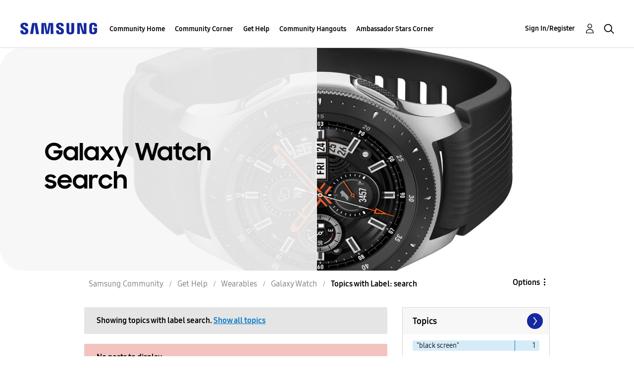

--- FILE ---
content_type: text/html;charset=UTF-8
request_url: https://us.community.samsung.com/t5/forums/filteredbylabelpage/board-id/get-help-wearables-galaxy-watch/label-name/search
body_size: 39162
content:
<!DOCTYPE html><html prefix="og: http://ogp.me/ns#" dir="ltr" lang="en" class="no-js">
	<head>
	
	<title>
	Topics with Label: search - Samsung Community
</title>
	
	
	<!-- google search console -->
<meta name="google-site-verification" content="DUkWeBkLDOlU3VradC72YU6YmWpBQQ8hixcVFCr4FQ4" />
<!--/google search console -->
<link rel="icon" href='https://us.community.samsung.com/html/@D830A574AD6CD331F1A29BE9C4CCF9AF/assets/favicon.ico' type="image/x-icon">
<link rel="shortcut icon" href='https://us.community.samsung.com/html/@D830A574AD6CD331F1A29BE9C4CCF9AF/assets/favicon.ico' type="image/x-icon">
<!-- DEBUG Values: nodeType= board // redirectUrl: https://contents.samsungmembers.com/share/redirect.html?dl=activity/community/popup?categoryId=get-help-wearables-galaxy-watch&amp;src=weptoapp // showWebToAppBanner: true // isMobile: false // deviceBrand: robot // countryForCurrentUser: us // tlcId: us -->

	
	
	
	<meta content="width=device-width, initial-scale=1.0, user-scalable=yes" name="viewport"/><meta content="2026-01-20T11:30:30-08:00" itemprop="dateModified"/><meta content="text/html; charset=UTF-8" http-equiv="Content-Type"/><link href="https://us.community.samsung.com/t5/forums/filteredbylabelpage/board-id/get-help-wearables-galaxy-watch/label-name/search" rel="canonical"/>
	<meta content="https://us.community.samsung.com/html/assets/Community%20banner.png" property="og:image"/><meta content="us.community.samsung.com" property="og:site_name"/><meta content="website" property="og:type"/><meta content="https://us.community.samsung.com/t5/forums/filteredbylabelpage/board-id/get-help-wearables-galaxy-watch/label-name/search" property="og:url"/><meta content="" property="og:description"/><meta content="Galaxy Watch" property="og:title"/>
	
	
		<link class="lia-link-navigation hidden live-links" title="Galaxy Watch topics" type="application/rss+xml" rel="alternate" id="link" href="/ynzzy74688/rss/board?board.id=get-help-wearables-galaxy-watch"></link>
	
		<link class="lia-link-navigation hidden live-links" title="All Galaxy Watch posts" type="application/rss+xml" rel="alternate" id="link_0" href="/ynzzy74688/rss/boardmessages?board.id=get-help-wearables-galaxy-watch"></link>
	

	
	
	    
            	<link href="/skins/6768845/502067b8b5fcf4df410338c5687dde96/samsungsea.css" rel="stylesheet" type="text/css"/>
            
	

	
	
	
	
	

<script type="text/javascript" src="/t5/scripts/EAA19129A1248A19BBE86A06A73AF336/lia-scripts-head-min.js"></script><script language="javascript" type="text/javascript">
<!--
window.FileAPI = { jsPath: '/html/assets/js/vendor/ng-file-upload-shim/' };
LITHIUM.PrefetchData = {"Components":{},"commonResults":{}};
LITHIUM.DEBUG = false;
LITHIUM.CommunityJsonObject = {
  "Validation" : {
    "image.description" : {
      "min" : 0,
      "max" : 1000,
      "isoneof" : [ ],
      "type" : "string"
    },
    "tkb.toc_maximum_heading_level" : {
      "min" : 1,
      "max" : 6,
      "isoneof" : [ ],
      "type" : "integer"
    },
    "tkb.toc_heading_list_style" : {
      "min" : 0,
      "max" : 50,
      "isoneof" : [
        "disc",
        "circle",
        "square",
        "none"
      ],
      "type" : "string"
    },
    "blog.toc_maximum_heading_level" : {
      "min" : 1,
      "max" : 6,
      "isoneof" : [ ],
      "type" : "integer"
    },
    "tkb.toc_heading_indent" : {
      "min" : 5,
      "max" : 50,
      "isoneof" : [ ],
      "type" : "integer"
    },
    "blog.toc_heading_indent" : {
      "min" : 5,
      "max" : 50,
      "isoneof" : [ ],
      "type" : "integer"
    },
    "blog.toc_heading_list_style" : {
      "min" : 0,
      "max" : 50,
      "isoneof" : [
        "disc",
        "circle",
        "square",
        "none"
      ],
      "type" : "string"
    }
  },
  "User" : {
    "settings" : {
      "imageupload.legal_file_extensions" : "*.jpg;*.JPG;*.jpeg;*.JPEG;*.gif;*.GIF;*.png;*.PNG",
      "config.enable_avatar" : true,
      "integratedprofile.show_klout_score" : true,
      "layout.sort_view_by_last_post_date" : true,
      "layout.friendly_dates_enabled" : true,
      "profileplus.allow.anonymous.scorebox" : false,
      "tkb.message_sort_default" : "topicPublishDate",
      "layout.format_pattern_date" : "MM-dd-yyyy",
      "config.require_search_before_post" : "require",
      "isUserLinked" : false,
      "integratedprofile.cta_add_topics_dismissal_timestamp" : -1,
      "layout.message_body_image_max_size" : 1000,
      "profileplus.everyone" : false,
      "integratedprofile.cta_connect_wide_dismissal_timestamp" : -1,
      "blog.toc_maximum_heading_level" : "",
      "integratedprofile.hide_social_networks" : false,
      "blog.toc_heading_indent" : "",
      "contest.entries_per_page_num" : 20,
      "layout.messages_per_page_linear" : 30,
      "integratedprofile.cta_manage_topics_dismissal_timestamp" : -1,
      "profile.shared_profile_test_group" : false,
      "integratedprofile.cta_personalized_feed_dismissal_timestamp" : -1,
      "integratedprofile.curated_feed_size" : 10,
      "contest.one_kudo_per_contest" : false,
      "integratedprofile.enable_social_networks" : false,
      "integratedprofile.my_interests_dismissal_timestamp" : -1,
      "profile.language" : "en",
      "layout.friendly_dates_max_age_days" : 31,
      "layout.threading_order" : "thread_descending",
      "blog.toc_heading_list_style" : "disc",
      "useRecService" : false,
      "layout.module_welcome" : "<h2><b>Samsung Members Community<\/b><\/h2>\r\n<p><h4><b> Explore. Engage. Belong. <\/b><\/h4><\/p>\r\n<p>Be part of an experience that will help shape the future of innovation! Get involved, join in the discussion!<\/p>",
      "imageupload.max_uploaded_images_per_upload" : 100,
      "imageupload.max_uploaded_images_per_user" : 1000,
      "integratedprofile.connect_mode" : "",
      "tkb.toc_maximum_heading_level" : "",
      "tkb.toc_heading_list_style" : "disc",
      "sharedprofile.show_hovercard_score" : true,
      "config.search_before_post_scope" : "community",
      "tkb.toc_heading_indent" : "",
      "p13n.cta.recommendations_feed_dismissal_timestamp" : -1,
      "imageupload.max_file_size" : 5000,
      "layout.show_batch_checkboxes" : false,
      "integratedprofile.cta_connect_slim_dismissal_timestamp" : -1
    },
    "isAnonymous" : true,
    "policies" : {
      "image-upload.process-and-remove-exif-metadata" : true
    },
    "registered" : false,
    "emailRef" : "",
    "id" : -1,
    "login" : "Anonymous"
  },
  "Server" : {
    "communityPrefix" : "/ynzzy74688",
    "nodeChangeTimeStamp" : 1768931800432,
    "tapestryPrefix" : "/t5",
    "deviceMode" : "DESKTOP",
    "responsiveDeviceMode" : "DESKTOP",
    "membershipChangeTimeStamp" : "0",
    "version" : "25.3",
    "branch" : "25.3-release",
    "showTextKeys" : false
  },
  "Config" : {
    "phase" : "prod",
    "integratedprofile.cta.reprompt.delay" : 30,
    "profileplus.tracking" : {
      "profileplus.tracking.enable" : false,
      "profileplus.tracking.click.enable" : false,
      "profileplus.tracking.impression.enable" : false
    },
    "app.revision" : "2505141626-s6aebf80139-b103",
    "navigation.manager.community.structure.limit" : "1000"
  },
  "Activity" : {
    "Results" : [ ]
  },
  "NodeContainer" : {
    "viewHref" : "https://us.community.samsung.com/t5/Wearables/ct-p/get-help-wearables",
    "description" : "",
    "id" : "get-help-wearables",
    "shortTitle" : "Wearables",
    "title" : "Wearables",
    "nodeType" : "category"
  },
  "Page" : {
    "skins" : [
      "samsungsea",
      "samsung_base_skin",
      "theme_support",
      "theme_base",
      "responsive_peak"
    ],
    "authUrls" : {
      "loginUrl" : "/t5/custom/page/page-id/SsoLoginPage?referer=https%3A%2F%2Fus.community.samsung.com%2Ft5%2Fforums%2Ffilteredbylabelpage%2Fboard-id%2Fget-help-wearables-galaxy-watch%2Flabel-name%2Fsearch",
      "loginUrlNotRegistered" : "/t5/custom/page/page-id/SsoLoginPage?redirectreason=notregistered&referer=https%3A%2F%2Fus.community.samsung.com%2Ft5%2Fforums%2Ffilteredbylabelpage%2Fboard-id%2Fget-help-wearables-galaxy-watch%2Flabel-name%2Fsearch",
      "loginUrlNotRegisteredDestTpl" : "/t5/custom/page/page-id/SsoLoginPage?redirectreason=notregistered&referer=%7B%7BdestUrl%7D%7D"
    },
    "name" : "ForumsFilteredByLabelPage",
    "rtl" : false,
    "object" : {
      "viewHref" : "/t5/Galaxy-Watch/bd-p/get-help-wearables-galaxy-watch",
      "id" : "get-help-wearables-galaxy-watch",
      "page" : "ForumsFilteredByLabelPage",
      "type" : "Board"
    }
  },
  "WebTracking" : {
    "Activities" : { },
    "path" : "Community:Samsung Community/Category:Samsung Community/Category:Get Help/Category:Wearables/Board:Galaxy Watch"
  },
  "Feedback" : {
    "targeted" : { }
  },
  "Seo" : {
    "markerEscaping" : {
      "pathElement" : {
        "prefix" : "@",
        "match" : "^[0-9][0-9]$"
      },
      "enabled" : false
    }
  },
  "TopLevelNode" : {
    "viewHref" : "https://us.community.samsung.com/t5/Samsung-Community/ct-p/us",
    "description" : "",
    "id" : "us",
    "shortTitle" : "Samsung Community",
    "title" : "Samsung Community",
    "nodeType" : "category"
  },
  "Community" : {
    "viewHref" : "https://us.community.samsung.com/",
    "integratedprofile.lang_code" : "en",
    "integratedprofile.country_code" : "US",
    "id" : "ynzzy74688",
    "shortTitle" : "Samsung Community",
    "title" : "Samsung Community"
  },
  "CoreNode" : {
    "conversationStyle" : "forum",
    "viewHref" : "https://us.community.samsung.com/t5/Galaxy-Watch/bd-p/get-help-wearables-galaxy-watch",
    "settings" : { },
    "description" : "",
    "id" : "get-help-wearables-galaxy-watch",
    "shortTitle" : "Galaxy Watch",
    "title" : "Galaxy Watch",
    "nodeType" : "Board",
    "ancestors" : [
      {
        "viewHref" : "https://us.community.samsung.com/t5/Wearables/ct-p/get-help-wearables",
        "description" : "",
        "id" : "get-help-wearables",
        "shortTitle" : "Wearables",
        "title" : "Wearables",
        "nodeType" : "category"
      },
      {
        "viewHref" : "https://us.community.samsung.com/t5/Get-Help/ct-p/get-help",
        "description" : "",
        "id" : "get-help",
        "shortTitle" : "Get Help",
        "title" : "Get Help",
        "nodeType" : "category"
      },
      {
        "viewHref" : "https://us.community.samsung.com/t5/Samsung-Community/ct-p/us",
        "description" : "",
        "id" : "us",
        "shortTitle" : "Samsung Community",
        "title" : "Samsung Community",
        "nodeType" : "category"
      },
      {
        "viewHref" : "https://us.community.samsung.com/",
        "description" : "",
        "id" : "ynzzy74688",
        "shortTitle" : "Samsung Community",
        "title" : "Samsung Community",
        "nodeType" : "Community"
      }
    ]
  }
};
LITHIUM.Components.RENDER_URL = "/t5/util/componentrenderpage/component-id/#{component-id}?render_behavior=raw";
LITHIUM.Components.ORIGINAL_PAGE_NAME = 'forums/FilteredByLabelPage';
LITHIUM.Components.ORIGINAL_PAGE_ID = 'ForumsFilteredByLabelPage';
LITHIUM.Components.ORIGINAL_PAGE_CONTEXT = '[base64]..';
LITHIUM.Css = {
  "BASE_DEFERRED_IMAGE" : "lia-deferred-image",
  "BASE_BUTTON" : "lia-button",
  "BASE_SPOILER_CONTAINER" : "lia-spoiler-container",
  "BASE_TABS_INACTIVE" : "lia-tabs-inactive",
  "BASE_TABS_ACTIVE" : "lia-tabs-active",
  "BASE_AJAX_REMOVE_HIGHLIGHT" : "lia-ajax-remove-highlight",
  "BASE_FEEDBACK_SCROLL_TO" : "lia-feedback-scroll-to",
  "BASE_FORM_FIELD_VALIDATING" : "lia-form-field-validating",
  "BASE_FORM_ERROR_TEXT" : "lia-form-error-text",
  "BASE_FEEDBACK_INLINE_ALERT" : "lia-panel-feedback-inline-alert",
  "BASE_BUTTON_OVERLAY" : "lia-button-overlay",
  "BASE_TABS_STANDARD" : "lia-tabs-standard",
  "BASE_AJAX_INDETERMINATE_LOADER_BAR" : "lia-ajax-indeterminate-loader-bar",
  "BASE_AJAX_SUCCESS_HIGHLIGHT" : "lia-ajax-success-highlight",
  "BASE_CONTENT" : "lia-content",
  "BASE_JS_HIDDEN" : "lia-js-hidden",
  "BASE_AJAX_LOADER_CONTENT_OVERLAY" : "lia-ajax-loader-content-overlay",
  "BASE_FORM_FIELD_SUCCESS" : "lia-form-field-success",
  "BASE_FORM_WARNING_TEXT" : "lia-form-warning-text",
  "BASE_FORM_FIELDSET_CONTENT_WRAPPER" : "lia-form-fieldset-content-wrapper",
  "BASE_AJAX_LOADER_OVERLAY_TYPE" : "lia-ajax-overlay-loader",
  "BASE_FORM_FIELD_ERROR" : "lia-form-field-error",
  "BASE_SPOILER_CONTENT" : "lia-spoiler-content",
  "BASE_FORM_SUBMITTING" : "lia-form-submitting",
  "BASE_EFFECT_HIGHLIGHT_START" : "lia-effect-highlight-start",
  "BASE_FORM_FIELD_ERROR_NO_FOCUS" : "lia-form-field-error-no-focus",
  "BASE_EFFECT_HIGHLIGHT_END" : "lia-effect-highlight-end",
  "BASE_SPOILER_LINK" : "lia-spoiler-link",
  "BASE_DISABLED" : "lia-link-disabled",
  "FACEBOOK_LOGOUT" : "lia-component-users-action-logout",
  "FACEBOOK_SWITCH_USER" : "lia-component-admin-action-switch-user",
  "BASE_FORM_FIELD_WARNING" : "lia-form-field-warning",
  "BASE_AJAX_LOADER_FEEDBACK" : "lia-ajax-loader-feedback",
  "BASE_AJAX_LOADER_OVERLAY" : "lia-ajax-loader-overlay",
  "BASE_LAZY_LOAD" : "lia-lazy-load"
};
LITHIUM.noConflict = true;
LITHIUM.useCheckOnline = false;
LITHIUM.RenderedScripts = [
  "jquery.iframe-shim-1.0.js",
  "jquery.lithium-selector-extensions.js",
  "UserListActual.js",
  "jquery.function-utils-1.0.js",
  "jquery.ajax-cache-response-1.0.js",
  "LiModernizr.js",
  "jquery.iframe-transport.js",
  "Dialog.js",
  "AjaxFeedback.js",
  "jquery.viewport-1.0.js",
  "jquery.delayToggle-1.0.js",
  "jquery.blockui.js",
  "jquery.fileupload.js",
  "NoConflict.js",
  "SpoilerToggle.js",
  "DynamicPager.js",
  "Text.js",
  "Namespace.js",
  "Auth.js",
  "json2.js",
  "HelpIcon.js",
  "jquery.css-data-1.0.js",
  "ActiveCast3.js",
  "jquery.autocomplete.js",
  "Lithium.js",
  "Globals.js",
  "MessageListActual.js",
  "PolyfillsAll.js",
  "jquery.ui.mouse.js",
  "Video.js",
  "jquery.tmpl-1.1.1.js",
  "prism.js",
  "jquery.ui.position.js",
  "Events.js",
  "jquery.effects.slide.js",
  "PartialRenderProxy.js",
  "DeferredImages.js",
  "jquery.ui.dialog.js",
  "Cache.js",
  "AjaxSupport.js",
  "OoyalaPlayer.js",
  "jquery.appear-1.1.1.js",
  "ValueSurveyLauncher.js",
  "Components.js",
  "ElementMethods.js",
  "jquery.effects.core.js",
  "Placeholder.js",
  "jquery.placeholder-2.0.7.js",
  "Throttle.js",
  "SearchForm.js",
  "jquery.hoverIntent-r6.js",
  "jquery.tools.tooltip-1.2.6.js",
  "Link.js",
  "ForceLithiumJQuery.js",
  "CustomEvent.js",
  "Forms.js",
  "jquery.ui.widget.js",
  "jquery.ui.resizable.js",
  "jquery.position-toggle-1.0.js",
  "UserNavigation2.js",
  "jquery.clone-position-1.0.js",
  "jquery.json-2.6.0.js",
  "jquery.scrollTo.js",
  "DataHandler.js",
  "DropDownMenu.js",
  "ResizeSensor.js",
  "AutoComplete.js",
  "Sandbox.js",
  "jquery.ui.draggable.js",
  "Tooltip.js",
  "jquery.js",
  "ElementQueries.js",
  "SearchAutoCompleteToggle.js",
  "DropDownMenuVisibilityHandler.js",
  "jquery.ui.core.js",
  "InformationBox.js",
  "Loader.js"
];// -->
</script><script type="text/javascript" src="/t5/scripts/D60EB96AE5FF670ED274F16ABB044ABD/lia-scripts-head-min.js"></script></head>
	<body class="lia-board lia-user-status-anonymous ForumsFilteredByLabelPage lia-body" id="lia-body">
	
	
	<div id="DE3-209-8" class="ServiceNodeInfoHeader">
</div>
	
	
	
	

	<div class="lia-page">
		<center>
			
				
					
	
	<div class="MinimumWidthContainer">
		<div class="min-width-wrapper">
			<div class="min-width">		
				
						<div class="lia-content">
                            
							
							
							
		
	<div class="lia-quilt lia-quilt-forums-filtered-by-label-page lia-quilt-layout-two-column-main-side lia-top-quilt">
	<div class="lia-quilt-row lia-quilt-row-header">
		<div class="lia-quilt-column lia-quilt-column-24 lia-quilt-column-single lia-quilt-column-common-header">
			<div class="lia-quilt-column-alley lia-quilt-column-alley-single">
	
		
			<div class="lia-quilt lia-quilt-header lia-quilt-layout-samsung-header lia-component-quilt-header">
	<div class="lia-quilt-row lia-quilt-row-main-row">
		<div class="lia-quilt-column lia-quilt-column-24 lia-quilt-column-single lia-quilt-column-main-header">
			<div class="lia-quilt-column-alley lia-quilt-column-alley-single">
	
		
			
<header class="samsung-global-nav-bar">
  <div class="samsung-global-nav-bar-wrapper">
    <div class="eyebrow">
        <ul>
        </ul>
    </div>
    <div class="main">
        <div class="logo">
        <a href="https://www.samsung.com/" title="Samsung"><img src="https://us.community.samsung.com/html/@9BDDAB48DF72C17736F7E7CDB412C6B6/assets/logo_samsung.svg" title="Samsung" /></a>
        </div>
        <div class="actions">
<nav class="samsung-global-nav-bar-menu" role="navigation">
    <span class="mobile-nav-button"></span>
    <ul>
        <li class="home-link show">
          <div>
            <a href="/t5/Samsung-Community/ct-p/us" title="Community Home">
              Community Home
            </a>
            <span class="indicator"></span>
        </li>
          <li class="has-children cols-4 depth-0">
            <div>
            <a href="/t5/Community-Corner/ct-p/Welcome-to-the-Community" title="Community Corner">Community Corner</a>
            <span class="indicator has-children"></span>
            </div>
              <ul class="depth-1" data-cols="4">
                  <li class="sub-header">
                    <a href="/t5/Guidelines/bg-p/Guidelines" title="Guidelines">Guidelines</a>
                  </li>
                  <li class="sub-header">
                    <a href="/t5/News-and-Announcements/bg-p/NewsandAnnouncements" title="News and Announcements">News and Announcements</a>
                  </li>
                  <li class="sub-header">
                    <a href="/t5/Welcome-Board/bg-p/WelcomeBoard" title="Welcome Board">Welcome Board</a>
                  </li>
                  <li class="sub-header">
                    <a href="/t5/Global-Content/bg-p/GlobalContent" title="Global Content">Global Content</a>
                  </li>
            </ul>
          </li>
          <li class="has-children cols-4 depth-0">
            <div>
            <a href="/t5/Get-Help/ct-p/get-help" title="Get Help">Get Help</a>
            <span class="indicator has-children"></span>
            </div>
              <ul class="depth-1" data-cols="4">


                  <li class="sub-header has-children">
                    <a href="/t5/Tips-Tricks/ct-p/Tips-and-Tricks" title="Tips &amp; Tricks">Tips &amp; Tricks</a>
                      <ul class="depth2">
                            <li><a href="/t5/Appliances/bg-p/TNT_Appliances">Appliances</a></li>
                            <li><a href="/t5/Mobile/bg-p/TNT_Mobile">Mobile</a></li>
                            <li><a href="/t5/TVs-More/bg-p/TNT_ConsumerElectronics">TVs &amp; More</a></li>
                            <li><a href="/t5/Community-Service/bg-p/TNT_Community">Community Service</a></li>
                            <li><a href="/t5/Galaxy-XR/bg-p/TNT_XR">Galaxy XR</a></li>
                          <li><a href="/t5/Tips-Tricks/ct-p/Tips-and-Tricks" title="View All" class="view-all">View All</a></li>
                      </ul>
                  </li>


                  <li class="sub-header has-children">
                    <a href="/t5/Phones/ct-p/phones" title="Phones">Phones</a>
                      <ul class="depth2">
                            <li><a href="/t5/Galaxy-S25/bd-p/GalaxyS25">Galaxy S25</a></li>
                            <li><a href="/t5/Galaxy-S24/bd-p/GalaxyS24">Galaxy S24</a></li>
                            <li><a href="/t5/Galaxy-S23/bd-p/GalaxyS23">Galaxy S23</a></li>
                            <li><a href="/t5/Galaxy-S22/bd-p/GalaxyS22">Galaxy S22</a></li>
                            <li><a href="/t5/Galaxy-Note-Phones/bd-p/get-help-phones-galaxy-note-phones">Galaxy Note Phones</a></li>
                          <li><a href="/t5/Phones/ct-p/phones" title="View All" class="view-all">View All</a></li>
                      </ul>
                  </li>


                  <li class="sub-header has-children">
                    <a href="/t5/Home-Appliances/ct-p/get-help-home-appliances" title="Home Appliances">Home Appliances</a>
                      <ul class="depth2">
                            <li><a href="/t5/Washers-and-Dryers/bd-p/get-help-home-appliances-washers-dryers">Washers and Dryers</a></li>
                            <li><a href="/t5/Kitchen-and-Family-Hub/bd-p/get-help-home-appliances-kitchen">Kitchen and Family Hub</a></li>
                      </ul>
                  </li>


                  <li class="sub-header has-children">
                    <a href="/t5/Wearables/ct-p/get-help-wearables" title="Wearables">Wearables</a>
                      <ul class="depth2">
                            <li><a href="/t5/Galaxy-Watch/bd-p/get-help-wearables-galaxy-watch">Galaxy Watch</a></li>
                            <li><a href="/t5/Galaxy-Buds/bd-p/get-help-galaxy-buds">Galaxy Buds</a></li>
                            <li><a href="/t5/Galaxy-Ring/bd-p/GalaxyRing">Galaxy Ring</a></li>
                      </ul>
                  </li>
                  <li class="sub-header">
                    <a href="/t5/Tablets/bd-p/get-help-tablets" title="Tablets">Tablets</a>
                  </li>
                  <li class="sub-header">
                    <a href="/t5/Galaxy-XR/bd-p/GalaxyXR" title="Galaxy XR">Galaxy XR</a>
                  </li>
                  <li class="sub-header">
                    <a href="/t5/Samsung-Apps-and-Services/bd-p/get-help-services-bixby" title="Samsung Apps and Services">Samsung Apps and Services</a>
                  </li>


                  <li class="sub-header has-children">
                    <a href="/t5/Home-Entertainment/ct-p/get-help-tvs" title="Home Entertainment">Home Entertainment</a>
                      <ul class="depth2">
                            <li><a href="/t5/QLED-and-The-Frame-TVs/bd-p/get-help-tvs-qled-and-frame">QLED and The Frame TVs</a></li>
                            <li><a href="/t5/LED-and-OLED-TVs/bd-p/get-help-tvs-hd-and-uhd-tvs">LED and OLED TVs</a></li>
                            <li><a href="/t5/Projectors-Other-TVs/bd-p/get-help-tvs-4k-8k-and-other-tvs">Projectors &amp; Other TVs</a></li>
                            <li><a href="/t5/Home-Theater/bd-p/get-help-home-theater">Home Theater</a></li>
                      </ul>
                  </li>


                  <li class="sub-header has-children">
                    <a href="/t5/Computing/ct-p/get-help-computing" title="Computing">Computing</a>
                      <ul class="depth2">
                            <li><a href="/t5/Computers/bd-p/get-help-computers-and-printers">Computers</a></li>
                            <li><a href="/t5/Monitors-and-Memory/bd-p/get-help-computing-monitors-and-memory">Monitors and Memory</a></li>
                      </ul>
                  </li>
            </ul>
          </li>
          <li class="has-children cols-4 depth-0">
            <div>
            <a href="/t5/Community-Hangouts/ct-p/groups" title="Community Hangouts">Community Hangouts</a>
            <span class="indicator has-children"></span>
            </div>
              <ul class="depth-1" data-cols="4">
                  <li class="sub-header">
                    <a href="/t5/Gaming/bd-p/groups-gamer" title="Gaming">Gaming</a>
                  </li>
                  <li class="sub-header">
                    <a href="/t5/Samsung-Foodies/bd-p/Samsung-Foodies" title="Samsung Foodies">Samsung Foodies</a>
                  </li>
                  <li class="sub-header">
                    <a href="/t5/Galaxy-Streamers/bd-p/GalaxyStreamers" title="Galaxy Streamers">Galaxy Streamers</a>
                  </li>
                  <li class="sub-header">
                    <a href="/t5/Samsung-Tidy-Talk/bd-p/Cleaning" title="Samsung Tidy Talk">Samsung Tidy Talk</a>
                  </li>
                  <li class="sub-header">
                    <a href="/t5/Samsung-Pets/bd-p/SamsungPets" title="Samsung Pets">Samsung Pets</a>
                  </li>
                  <li class="sub-header">
                    <a href="/t5/Galaxy-Gallery/bd-p/us-gg-general" title="Galaxy Gallery">Galaxy Gallery</a>
                  </li>
                  <li class="sub-header">
                    <a href="/t5/Use-it-Share-it/bg-p/UseItShareIt" title="Use it. Share it.">Use it. Share it.</a>
                  </li>
            </ul>
          </li>
          <li class="has-children cols-4 depth-0">
            <div>
            <a href="/t5/Ambassador-Stars-Corner/ct-p/Ambassador-Corner" title="Ambassador Stars Corner">Ambassador Stars Corner</a>
            <span class="indicator has-children"></span>
            </div>
              <ul class="depth-1" data-cols="4">
                  <li class="sub-header">
                    <a href="/t5/Talking-to-the-Stars/bd-p/talkingtothestars" title="Talking to the Stars">Talking to the Stars</a>
                  </li>
            </ul>
          </li>
    </ul>
  </nav>            <div class="links">
                <ul>
                </ul>
            </div>
              <div class="search-inline"><div id="lia-searchformV3_8dd986c2794cd3" class="SearchForm lia-search-form-wrapper lia-mode-default lia-component-common-widget-search-form">
	

	
		<div class="lia-inline-ajax-feedback">
			<div class="AjaxFeedback" id="ajaxfeedback_8dd986c2794cd3"></div>
			
	

	

		</div>

	

	
		<div id="searchautocompletetoggle_8dd986c2794cd3">	
	
		

	
		<div class="lia-inline-ajax-feedback">
			<div class="AjaxFeedback" id="ajaxfeedback_8dd986c2794cd3_0"></div>
			
	

	

		</div>

	

	
			
            <form enctype="multipart/form-data" class="lia-form lia-form-inline SearchForm" action="https://us.community.samsung.com/t5/forums/filteredbylabelpage.searchformv3.form.form" method="post" id="form_8dd986c2794cd3" name="form_8dd986c2794cd3"><div class="t-invisible"><input value="board-id/get-help-wearables-galaxy-watch/label-name/search" name="t:ac" type="hidden"></input><input value="search/contributions/page" name="t:cp" type="hidden"></input><input value="[base64]" name="lia-form-context" type="hidden"></input><input value="ForumsFilteredByLabelPage:board-id/get-help-wearables-galaxy-watch/label-name/search:searchformv3.form:" name="liaFormContentKey" type="hidden"></input><input value="3g/X5bgqUKApgfXBz2vMmAClZI8=:H4sIAAAAAAAAALWSwU7CQBCGRxJOxBiJvoFeWxMlMRAPxAQ9NIhpPJvtspRq2627UwoXH8UnIL4EB2++gw/g1ZMH225BBBNbwNNm/tn8/zeTGb9DOarDqWRE0L5OuY/CsUJ0uC/1DrFZXXV6XHiDY00VtiB+6BLh4EgKqHFhayQgtM80JAGTKEY1jXLBXMfSLCKZ1rRikVBsOcztHpgMw+DwZlJ523/5LMGWAZU0l7tt4jGEqnFHBkR3iW/rZozj241hgLCrwi++w9cEbxYF7whOmZRmaHmOlHHS5Ll70vt4ei0BDIPoDBp5aRIHzJ7kMxuifIBHAIRtpZ4rdU3TxLMctcHI6eHF48VipiVD/yJNSatZy0xb6Yo2HaX4r+EqpyneW4VG2Fse4fboH/LUHJfQyukbSibmHRfqKf5Oos+vf2MJRYF9jj9WsFDPgBN9NeA/EopeeiB4N6Q477gszS49a6126bmiUv4vc7opQY4FAAA=" name="t:formdata" type="hidden"></input></div>
	
	

	

	

	
		<div class="lia-inline-ajax-feedback">
			<div class="AjaxFeedback" id="feedback_8dd986c2794cd3"></div>
			
	

	

		</div>

	

	

	

	


	
	<input value="6LM25MFMqP9p5nfguD5M6_saytKOnab4fAKFlfnwDLI." name="lia-action-token" type="hidden"></input>
	
	<input value="form_8dd986c2794cd3" id="form_UIDform_8dd986c2794cd3" name="form_UID" type="hidden"></input>
	<input value="" id="form_instance_keyform_8dd986c2794cd3" name="form_instance_key" type="hidden"></input>
	
                

                
                    
                        <span class="lia-search-granularity-wrapper">
                            <select title="Search Granularity" class="lia-search-form-granularity search-granularity" aria-label="Search Granularity" id="searchGranularity_8dd986c2794cd3" name="searchGranularity"><option title="All community" value="us|category">All community</option><option title="This category" value="get-help-wearables|category">This category</option><option title="This board" selected="selected" value="get-help-wearables-galaxy-watch|forum-board">This board</option><option title="Users" value="user|user">Users</option></select>
                        </span>
                    
                

                <span class="lia-search-input-wrapper">
                    <span class="lia-search-input-field">
                        <span class="lia-button-wrapper lia-button-wrapper-secondary lia-button-wrapper-searchForm-action"><input value="searchForm" name="submitContextX" type="hidden"></input><input class="lia-button lia-button-secondary lia-button-searchForm-action" value="Search" id="submitContext_8dd986c2794cd3" name="submitContext" type="submit"></input></span>

                        <input placeholder="Search all content" aria-label="Search" title="Search" class="lia-form-type-text lia-autocomplete-input search-input lia-search-input-message" value="" id="messageSearchField_8dd986c2794cd3_0" name="messageSearchField" type="text"></input>
                        <input placeholder="Search all content" aria-label="Search" title="Search" class="lia-form-type-text lia-autocomplete-input search-input lia-search-input-tkb-article lia-js-hidden" value="" id="messageSearchField_8dd986c2794cd3_1" name="messageSearchField_0" type="text"></input>
                        

	
		<input placeholder="Enter a keyword to search within the users" ng-non-bindable="" title="Enter a user name or rank" class="lia-form-type-text UserSearchField lia-search-input-user search-input lia-js-hidden lia-autocomplete-input" aria-label="Enter a user name or rank" value="" id="userSearchField_8dd986c2794cd3" name="userSearchField" type="text"></input>
	

	


                        <input placeholder="Enter a keyword to search within the private messages" title="Enter a search word" class="lia-form-type-text NoteSearchField lia-search-input-note search-input lia-js-hidden lia-autocomplete-input" aria-label="Enter a search word" value="" id="noteSearchField_8dd986c2794cd3_0" name="noteSearchField" type="text"></input>
						<input title="Enter a search word" class="lia-form-type-text ProductSearchField lia-search-input-product search-input lia-js-hidden lia-autocomplete-input" aria-label="Enter a search word" value="" id="productSearchField_8dd986c2794cd3" name="productSearchField" type="text"></input>
                        <input class="lia-as-search-action-id" name="as-search-action-id" type="hidden"></input>
                    </span>
                </span>
                

                <span class="lia-cancel-search">cancel</span>

                
            
</form>
		
			<div class="search-autocomplete-toggle-link lia-js-hidden">
				<span>
					<a class="lia-link-navigation auto-complete-toggle-on lia-link-ticket-post-action lia-component-search-action-enable-auto-complete" data-lia-action-token="FeZcFBvD0TvTTxgxmXLj0XiZJeL661bSBzeROD3QuYA." rel="nofollow" id="enableAutoComplete_8dd986c2794cd3" href="https://us.community.samsung.com/t5/forums/filteredbylabelpage.enableautocomplete:enableautocomplete?t:ac=board-id/get-help-wearables-galaxy-watch/label-name/search&amp;t:cp=action/contributions/searchactions">Turn on suggestions</a>					
					<span class="HelpIcon">
	<a class="lia-link-navigation help-icon lia-tooltip-trigger" role="button" aria-label="Help Icon" id="link_8dd986c2794cd3" href="#"><span class="lia-img-icon-help lia-fa-icon lia-fa-help lia-fa" alt="Auto-suggest helps you quickly narrow down your search results by suggesting possible matches as you type." aria-label="Help Icon" role="img" id="display_8dd986c2794cd3"></span></a><div role="alertdialog" class="lia-content lia-tooltip-pos-bottom-left lia-panel-tooltip-wrapper" id="link_8dd986c2794cd3_0-tooltip-element"><div class="lia-tooltip-arrow"></div><div class="lia-panel-tooltip"><div class="content">Auto-suggest helps you quickly narrow down your search results by suggesting possible matches as you type.</div></div></div>
</span>
				</span>
			</div>
		

	

	

	
	
	
</div>
		
	<div class="spell-check-showing-result">
		Showing results for <span class="lia-link-navigation show-results-for-link lia-link-disabled" aria-disabled="true" id="showingResult_8dd986c2794cd3"></span>
		

	</div>
	<div>
		
		<span class="spell-check-search-instead">
			Search instead for <a class="lia-link-navigation search-instead-for-link" rel="nofollow" id="searchInstead_8dd986c2794cd3" href="#"></a>
		</span>

	</div>
	<div class="spell-check-do-you-mean lia-component-search-widget-spellcheck">
		Did you mean: <a class="lia-link-navigation do-you-mean-link" rel="nofollow" id="doYouMean_8dd986c2794cd3" href="#"></a>
	</div>

	

	

	


	
</div></div>
        </div>
        <div class="header-user">
<a class="lia-link-navigation login-link lia-authentication-link lia-component-users-action-login" rel="nofollow" id="loginPageV2_8dd986c39bc8b7" href="/t5/custom/page/page-id/SsoLoginPage?referer=https%3A%2F%2Fus.community.samsung.com%2Ft5%2Fforums%2Ffilteredbylabelpage%2Fboard-id%2Fget-help-wearables-galaxy-watch%2Flabel-name%2Fsearch">Sign In/Register</a>          <ul role="list" id="list_8dd986c39f6240" class="lia-list-standard-inline UserNavigation lia-component-common-widget-user-navigation-modern">
	
			
	
		
			
		
			
		
			
		
			<li role="listitem"><a class="lia-link-navigation registration-link lia-component-users-action-registration" rel="nofollow" id="registrationPageV2_8dd986c39f6240" href="/t5/custom/page/page-id/SsoLoginPage?referer=https%3A%2F%2Fus.community.samsung.com%2Ft5%2Fforums%2Ffilteredbylabelpage%2Fboard-id%2Fget-help-wearables-galaxy-watch%2Flabel-name%2Fsearch">Register</a></li>
		
			<li aria-hidden="true"><span class="separator lia-component-common-widget-user-nav-separator-character">·</span></li>
		
			
		
			
		
			<li role="listitem"><a class="lia-link-navigation login-link lia-authentication-link lia-component-users-action-login" rel="nofollow" id="loginPageV2_8dd986c39f6240" href="/t5/custom/page/page-id/SsoLoginPage?referer=https%3A%2F%2Fus.community.samsung.com%2Ft5%2Fforums%2Ffilteredbylabelpage%2Fboard-id%2Fget-help-wearables-galaxy-watch%2Flabel-name%2Fsearch">Sign In/Register</a></li>
		
			
		
			<li aria-hidden="true"><span class="separator lia-component-common-widget-user-nav-separator-character">·</span></li>
		
			
		
			
		
			<li role="listitem"><a class="lia-link-navigation faq-link lia-component-help-action-faq" id="faqPage_8dd986c39f6240" href="/t5/help/faqpage">Help</a></li>
		
			
		
			
		
	
	

		
</ul></div>
          <div class="header-search">
            <img src="/html/assets/Icon_Search_24px.svg" alt="search icon">
          </div>
        </div>
    </div>
</header>


		
	
	
</div>
		</div>
	</div><div class="lia-quilt-row lia-quilt-row-hero">
		<div class="lia-quilt-column lia-quilt-column-24 lia-quilt-column-single lia-quilt-column-hero">
			<div class="lia-quilt-column-alley lia-quilt-column-alley-single">
	
		
			


<div class="samsung-hero layout-banner split light background-image   split" style=background-image:url(&#39;https://us.community.samsung.com/html/@615F88A1DA6938A73E0D9FDF455DE297/assets/Get-Help_Galaxy-Watch-(forum)-.jpg&#39;)>
    <section>
        <div class="samsung-hero-content split split light">
                    <h1 class="split ">Galaxy Watch<br/>search</h1>
                    <p></p>

        </div>
            <div class="samsung-hero-feature  no_search">
            </div>
    </section>
</div>


<style type="text/css">
.samsung-hero .lia-search-granularity-wrapper{
    display:none!important;
}
</style>



		
	
	
</div>
		</div>
	</div><div class="lia-quilt-row lia-quilt-row-breadcrumb">
		<div class="lia-quilt-column lia-quilt-column-24 lia-quilt-column-single lia-quilt-column-breadcrumb">
			<div class="lia-quilt-column-alley lia-quilt-column-alley-single">
	
		
			<div aria-label="breadcrumbs" role="navigation" class="BreadCrumb crumb-line lia-breadcrumb lia-component-common-widget-breadcrumb">
	<ul role="list" id="list" class="lia-list-standard-inline">
	
		
			<li class="lia-breadcrumb-node crumb">
				<a class="lia-link-navigation crumb-category lia-breadcrumb-category lia-breadcrumb-forum" id="link_1" href="/t5/Samsung-Community/ct-p/us">Samsung Community</a>
			</li>
			
				<li aria-hidden="true" class="lia-breadcrumb-seperator crumb-category lia-breadcrumb-category lia-breadcrumb-forum">
				  
          		  		<span class="separator">:</span>
          		  
				</li>
			
		
			<li class="lia-breadcrumb-node crumb">
				<a class="lia-link-navigation crumb-category lia-breadcrumb-category lia-breadcrumb-forum" id="link_2" href="/t5/Get-Help/ct-p/get-help">Get Help</a>
			</li>
			
				<li aria-hidden="true" class="lia-breadcrumb-seperator crumb-category lia-breadcrumb-category lia-breadcrumb-forum">
				  
          		  		<span class="separator">:</span>
          		  
				</li>
			
		
			<li class="lia-breadcrumb-node crumb">
				<a class="lia-link-navigation crumb-category lia-breadcrumb-category lia-breadcrumb-forum" id="link_3" href="/t5/Wearables/ct-p/get-help-wearables">Wearables</a>
			</li>
			
				<li aria-hidden="true" class="lia-breadcrumb-seperator crumb-category lia-breadcrumb-category lia-breadcrumb-forum">
				  
          		  		<span class="separator">:</span>
          		  
				</li>
			
		
			<li class="lia-breadcrumb-node crumb">
				<a class="lia-link-navigation crumb-board lia-breadcrumb-board lia-breadcrumb-forum" id="link_4" href="/t5/Galaxy-Watch/bd-p/get-help-wearables-galaxy-watch">Galaxy Watch</a>
			</li>
			
				<li aria-hidden="true" class="lia-breadcrumb-seperator crumb-board lia-breadcrumb-board lia-breadcrumb-forum">
				  
          		  		<span class="separator">:</span>
          		  
				</li>
			
		
			<li class="lia-breadcrumb-node crumb final-crumb">
				<span class="lia-link-navigation child-thread lia-link-disabled" aria-disabled="true" id="link_5">Topics with Label: search</span>
			</li>
			
		
	
</ul>
</div>
		
			
    <div class="lia-menu-navigation-wrapper lia-js-hidden lia-menu-action lia-page-options lia-component-community-widget-page-options" id="actionMenuDropDown">	
	<div class="lia-menu-navigation">
		<div class="dropdown-default-item"><a title="Show option menu" class="lia-js-menu-opener default-menu-option lia-js-mouseover-menu lia-link-navigation" aria-expanded="false" role="button" aria-label="Options" id="dropDownLink" href="#">Options</a>
			<div class="dropdown-positioning">
				<div class="dropdown-positioning-static">
					
	<ul aria-label="Dropdown menu items" role="list" id="dropdownmenuitems" class="lia-menu-dropdown-items">
		

	
	
		
			
		
			
		
			
		
			<li role="listitem"><span class="lia-link-navigation mark-new-link lia-link-disabled lia-component-forums-action-mark-new" aria-disabled="true" id="markNew">Mark all as New</span></li>
		
			<li role="listitem"><span class="lia-link-navigation mark-read-link lia-link-disabled lia-component-forums-action-mark-read" aria-disabled="true" id="markRead">Mark all as Read</span></li>
		
			<li aria-hidden="true"><span class="lia-separator lia-component-common-widget-link-separator">
	<span class="lia-separator-post"></span>
	<span class="lia-separator-pre"></span>
</span></li>
		
			
		
			<li role="listitem"><span class="lia-link-navigation addBoardUserFloat lia-link-disabled lia-component-subscriptions-action-add-board-user-float" aria-disabled="true" id="addBoardUserFloat">Float this item to the top</span></li>
		
			
		
			<li role="listitem"><span class="lia-link-navigation addBoardUserEmailSubscription lia-link-disabled lia-component-subscriptions-action-add-board-user-email" aria-disabled="true" id="addBoardUserEmailSubscription">Subscribe</span></li>
		
			
		
			<li role="listitem"><span class="lia-link-navigation addBoardUserBookmark lia-link-disabled lia-component-subscriptions-action-add-board-user-bookmark" aria-disabled="true" id="addBoardUserBookmark">Bookmark</span></li>
		
			<li aria-hidden="true"><span class="lia-separator lia-component-common-widget-link-separator">
	<span class="lia-separator-post"></span>
	<span class="lia-separator-pre"></span>
</span></li>
		
			<li role="listitem"><a class="lia-link-navigation rss-board-link lia-component-rss-action-board" id="rssBoard" href="/ynzzy74688/rss/board?board.id=get-help-wearables-galaxy-watch">Subscribe to RSS Feed</a></li>
		
			
		
			
		
			
		
			
		
			
		
			
		
			
		
			
		
			
		
			
		
			
		
			
		
			
		
			
		
			
		
			
		
			
		
			
		
			
		
			
		
			
		
			
		
			
		
			
		
			
		
			
		
			
		
			
		
			
		
			
		
			
		
			
		
			
		
	
	


	</ul>

				</div>
			</div>
		</div>
	</div>
</div>

		
	
	
</div>
		</div>
	</div><div class="lia-quilt-row lia-quilt-row-feedback">
		<div class="lia-quilt-column lia-quilt-column-24 lia-quilt-column-single lia-quilt-column-feedback">
			<div class="lia-quilt-column-alley lia-quilt-column-alley-single lia-mark-empty">
	
		
			
	

	

		
	
	
</div>
		</div>
	</div>
</div>
		
	
	
</div>
		</div>
	</div><div class="lia-quilt-row lia-quilt-row-main">
		<div class="lia-quilt-column lia-quilt-column-16 lia-quilt-column-left lia-quilt-column-main-content">
			<div class="lia-quilt-column-alley lia-quilt-column-alley-left">
	
		
			
			<div class="FilteredByLabelName lia-panel-feedback-banner-note lia-component-label-filter">	
	<div class="lia-text">
		<span class="label-filtered-by-title">Showing topics with label <span class="label">search</span>.</span>
		
		<a class="lia-link-navigation remove-filter-link" id="link_6" href="/t5/Galaxy-Watch/bd-p/get-help-wearables-galaxy-watch">Show all topics</a>
	</div>
</div>
		
		
			
			<div id="messageList" class="MessageList lia-component-forums-widget-message-list">
	

	

	
		<div class="lia-panel-status-banner-note">
	
	<div class="lia-text">
		No posts to display.
	</div>

	
</div>
	

	
</div>
			<div class="lia-menu-bar lia-menu-bar-bottom bottom-block lia-component-post-list">
	<div class="lia-decoration-border-menu-bar">
		<div class="lia-decoration-border-menu-bar-top">
			<div> </div>
		</div>
		<div class="lia-decoration-border-menu-bar-content">
			<div>
				
				<div class="lia-menu-bar-buttons">
					
				</div>
				
					
						
		
	
					
				
				
			</div>
		</div>
		<div class="lia-decoration-border-menu-bar-bottom">
			<div> </div>
		</div>
	</div>
</div>
		
		
	
	
</div>
		</div><div class="lia-quilt-column lia-quilt-column-08 lia-quilt-column-right lia-quilt-column-side-content">
			<div class="lia-quilt-column-alley lia-quilt-column-alley-right">
	
		
			<div class="lia-panel lia-panel-standard LabelsTaplet Chrome lia-component-labels-widget-labels-list"><div class="lia-decoration-border"><div class="lia-decoration-border-top"><div> </div></div><div class="lia-decoration-border-content"><div><div class="lia-panel-heading-bar-wrapper"><div class="lia-panel-heading-bar"><span aria-level="3" role="heading" class="lia-panel-heading-bar-title">Topics</span></div></div><div class="lia-panel-content-wrapper"><div class="lia-panel-content">
	
	
	<div id="labelsTaplet">
		
				
		
				<div class="BlogLabelsTaplet">
					<div class="LabelsList" id="list_0">
	<ul role="list" id="list_1" class="lia-list-standard">
	
		
			<li class="label even-row">
				
					
						<a class="label-link lia-link-navigation" aria-label="Filter Topics with Label: &quot;black screen&quot;" id="link_7" href="https://us.community.samsung.com/t5/forums/filteredbylabelpage/board-id/get-help-wearables-galaxy-watch/label-name/%22black%20screen%22">&quot;black screen&quot;<wbr /></a>
						
							<span class="label-count">1</span>
						
					
				
			</li>
			
		
			<li class="label odd-row">
				
					
						<a class="label-link lia-link-navigation" aria-label="Filter Topics with Label: &quot;Connection Issue&quot;" id="link_8" href="https://us.community.samsung.com/t5/forums/filteredbylabelpage/board-id/get-help-wearables-galaxy-watch/label-name/%22connection%20issue%22">&quot;Connection Issue&quot;<wbr /></a>
						
							<span class="label-count">2</span>
						
					
				
			</li>
			
		
			<li class="label even-row">
				
					
						<a class="label-link lia-link-navigation" aria-label="Filter Topics with Label: &quot;Connection&quot;" id="link_9" href="https://us.community.samsung.com/t5/forums/filteredbylabelpage/board-id/get-help-wearables-galaxy-watch/label-name/%22connection%22">&quot;Connection&quot;<wbr /></a>
						
							<span class="label-count">1</span>
						
					
				
			</li>
			
		
			<li class="label odd-row">
				
					
						<a class="label-link lia-link-navigation" aria-label="Filter Topics with Label: &quot;Couldn't perform action. Music not playing.&quot;" id="link_10" href="https://us.community.samsung.com/t5/forums/filteredbylabelpage/board-id/get-help-wearables-galaxy-watch/label-name/%22couldn't%20perform%20action.%20music%20not%20playing.%22">&quot;Couldn't perform action. Music not playing.&quot;<wbr /></a>
						
							<span class="label-count">1</span>
						
					
				
			</li>
			
		
			<li class="label even-row">
				
					
						<a class="label-link lia-link-navigation" aria-label="Filter Topics with Label: &quot;One UI 8&quot;" id="link_11" href="https://us.community.samsung.com/t5/forums/filteredbylabelpage/board-id/get-help-wearables-galaxy-watch/label-name/%22one%20ui%208%22">&quot;One UI 8&quot;<wbr /></a>
						
							<span class="label-count">2</span>
						
					
				
			</li>
			
		
			<li class="label odd-row">
				
					
						<a class="label-link lia-link-navigation" aria-label="Filter Topics with Label: &quot;Samsung health" id="link_12" href="https://us.community.samsung.com/t5/forums/filteredbylabelpage/board-id/get-help-wearables-galaxy-watch/label-name/%22samsung%20health">&quot;Samsung health<wbr /></a>
						
							<span class="label-count">3</span>
						
					
				
			</li>
			
		
			<li class="label even-row">
				
					
						<a class="label-link lia-link-navigation" aria-label="Filter Topics with Label: &quot;Samsung health&quot;" id="link_13" href="https://us.community.samsung.com/t5/forums/filteredbylabelpage/board-id/get-help-wearables-galaxy-watch/label-name/%22samsung%20health%22">&quot;Samsung health&quot;<wbr /></a>
						
							<span class="label-count">1</span>
						
					
				
			</li>
			
		
			<li class="label odd-row">
				
					
						<a class="label-link lia-link-navigation" aria-label="Filter Topics with Label: &quot;Samsung watch&quot;" id="link_14" href="https://us.community.samsung.com/t5/forums/filteredbylabelpage/board-id/get-help-wearables-galaxy-watch/label-name/%22samsung%20watch%22">&quot;Samsung watch&quot;<wbr /></a>
						
							<span class="label-count">9</span>
						
					
				
			</li>
			
		
			<li class="label even-row">
				
					
						<a class="label-link lia-link-navigation" aria-label="Filter Topics with Label: &quot;timer&quot;" id="link_15" href="https://us.community.samsung.com/t5/forums/filteredbylabelpage/board-id/get-help-wearables-galaxy-watch/label-name/%22timer%22">&quot;timer&quot;<wbr /></a>
						
							<span class="label-count">1</span>
						
					
				
			</li>
			
		
			<li class="label odd-row">
				
					
						<a class="label-link lia-link-navigation" aria-label="Filter Topics with Label: &quot;Touch screen to wake&quot;" id="link_16" href="https://us.community.samsung.com/t5/forums/filteredbylabelpage/board-id/get-help-wearables-galaxy-watch/label-name/%22touch%20screen%20to%20wake%22">&quot;Touch screen to wake&quot;<wbr /></a>
						
							<span class="label-count">1</span>
						
					
				
			</li>
			
		
			<li class="label even-row">
				
					
						<a class="label-link lia-link-navigation" aria-label="Filter Topics with Label: &quot;Update repeats&quot;" id="link_17" href="https://us.community.samsung.com/t5/forums/filteredbylabelpage/board-id/get-help-wearables-galaxy-watch/label-name/%22update%20repeats%22">&quot;Update repeats&quot;<wbr /></a>
						
							<span class="label-count">1</span>
						
					
				
			</li>
			
		
			<li class="label odd-row">
				
					
						<a class="label-link lia-link-navigation" aria-label="Filter Topics with Label: &quot;Watch face&quot;" id="link_18" href="https://us.community.samsung.com/t5/forums/filteredbylabelpage/board-id/get-help-wearables-galaxy-watch/label-name/%22watch%20face%22">&quot;Watch face&quot;<wbr /></a>
						
							<span class="label-count">1</span>
						
					
				
			</li>
			
		
			<li class="label even-row">
				
					
						<a class="label-link lia-link-navigation" aria-label="Filter Topics with Label: 46mm" id="link_19" href="https://us.community.samsung.com/t5/forums/filteredbylabelpage/board-id/get-help-wearables-galaxy-watch/label-name/46mm">46mm<wbr /></a>
						
							<span class="label-count">1</span>
						
					
				
			</li>
			
		
			<li class="label odd-row">
				
					
						<a class="label-link lia-link-navigation" aria-label="Filter Topics with Label: 8" id="link_20" href="https://us.community.samsung.com/t5/forums/filteredbylabelpage/board-id/get-help-wearables-galaxy-watch/label-name/8">8<wbr /></a>
						
							<span class="label-count">1</span>
						
					
				
			</li>
			
		
			<li class="label even-row">
				
					
						<a class="label-link lia-link-navigation" aria-label="Filter Topics with Label: @assistencia" id="link_21" href="https://us.community.samsung.com/t5/forums/filteredbylabelpage/board-id/get-help-wearables-galaxy-watch/label-name/%40assistencia">@assistencia<wbr /></a>
						
							<span class="label-count">1</span>
						
					
				
			</li>
			
		
			<li class="label odd-row">
				
					
						<a class="label-link lia-link-navigation" aria-label="Filter Topics with Label: @samsumg wacht" id="link_22" href="https://us.community.samsung.com/t5/forums/filteredbylabelpage/board-id/get-help-wearables-galaxy-watch/label-name/%40samsumg%20wacht">@samsumg wacht<wbr /></a>
						
							<span class="label-count">1</span>
						
					
				
			</li>
			
		
			<li class="label even-row">
				
					
						<a class="label-link lia-link-navigation" aria-label="Filter Topics with Label: @samsung" id="link_23" href="https://us.community.samsung.com/t5/forums/filteredbylabelpage/board-id/get-help-wearables-galaxy-watch/label-name/%40samsung">@samsung<wbr /></a>
						
							<span class="label-count">1</span>
						
					
				
			</li>
			
		
			<li class="label odd-row">
				
					
						<a class="label-link lia-link-navigation" aria-label="Filter Topics with Label: @samsung_ gear_s" id="link_24" href="https://us.community.samsung.com/t5/forums/filteredbylabelpage/board-id/get-help-wearables-galaxy-watch/label-name/%40samsung_%20gear_s">@samsung_ gear_s<wbr /></a>
						
							<span class="label-count">1</span>
						
					
				
			</li>
			
		
			<li class="label even-row">
				
					
						<a class="label-link lia-link-navigation" aria-label="Filter Topics with Label: a13 4g" id="link_25" href="https://us.community.samsung.com/t5/forums/filteredbylabelpage/board-id/get-help-wearables-galaxy-watch/label-name/a13%204g">a13 4g<wbr /></a>
						
							<span class="label-count">1</span>
						
					
				
			</li>
			
		
			<li class="label odd-row">
				
					
						<a class="label-link lia-link-navigation" aria-label="Filter Topics with Label: accuracy" id="link_26" href="https://us.community.samsung.com/t5/forums/filteredbylabelpage/board-id/get-help-wearables-galaxy-watch/label-name/accuracy">accuracy<wbr /></a>
						
							<span class="label-count">1</span>
						
					
				
			</li>
			
		
			<li class="label even-row">
				
					
						<a class="label-link lia-link-navigation" aria-label="Filter Topics with Label: activate" id="link_27" href="https://us.community.samsung.com/t5/forums/filteredbylabelpage/board-id/get-help-wearables-galaxy-watch/label-name/activate">activate<wbr /></a>
						
							<span class="label-count">1</span>
						
					
				
			</li>
			
		
			<li class="label odd-row">
				
					
						<a class="label-link lia-link-navigation" aria-label="Filter Topics with Label: Active" id="link_28" href="https://us.community.samsung.com/t5/forums/filteredbylabelpage/board-id/get-help-wearables-galaxy-watch/label-name/active">Active<wbr /></a>
						
							<span class="label-count">1</span>
						
					
				
			</li>
			
		
			<li class="label even-row">
				
					
						<a class="label-link lia-link-navigation" aria-label="Filter Topics with Label: active 2" id="link_29" href="https://us.community.samsung.com/t5/forums/filteredbylabelpage/board-id/get-help-wearables-galaxy-watch/label-name/active%202">active 2<wbr /></a>
						
							<span class="label-count">3</span>
						
					
				
			</li>
			
		
			<li class="label odd-row">
				
					
						<a class="label-link lia-link-navigation" aria-label="Filter Topics with Label: Active 2 LTE" id="link_30" href="https://us.community.samsung.com/t5/forums/filteredbylabelpage/board-id/get-help-wearables-galaxy-watch/label-name/active%202%20lte">Active 2 LTE<wbr /></a>
						
							<span class="label-count">2</span>
						
					
				
			</li>
			
		
			<li class="label even-row">
				
					
						<a class="label-link lia-link-navigation" aria-label="Filter Topics with Label: Active 2 Rash" id="link_31" href="https://us.community.samsung.com/t5/forums/filteredbylabelpage/board-id/get-help-wearables-galaxy-watch/label-name/active%202%20rash">Active 2 Rash<wbr /></a>
						
							<span class="label-count">1</span>
						
					
				
			</li>
			
		
			<li class="label odd-row">
				
					
						<a class="label-link lia-link-navigation" aria-label="Filter Topics with Label: Active 2 touch" id="link_32" href="https://us.community.samsung.com/t5/forums/filteredbylabelpage/board-id/get-help-wearables-galaxy-watch/label-name/active%202%20touch">Active 2 touch<wbr /></a>
						
							<span class="label-count">1</span>
						
					
				
			</li>
			
		
			<li class="label even-row">
				
					
						<a class="label-link lia-link-navigation" aria-label="Filter Topics with Label: Active 2 watch" id="link_33" href="https://us.community.samsung.com/t5/forums/filteredbylabelpage/board-id/get-help-wearables-galaxy-watch/label-name/active%202%20watch">Active 2 watch<wbr /></a>
						
							<span class="label-count">2</span>
						
					
				
			</li>
			
		
			<li class="label odd-row">
				
					
						<a class="label-link lia-link-navigation" aria-label="Filter Topics with Label: active2" id="link_34" href="https://us.community.samsung.com/t5/forums/filteredbylabelpage/board-id/get-help-wearables-galaxy-watch/label-name/active2">active2<wbr /></a>
						
							<span class="label-count">4</span>
						
					
				
			</li>
			
		
			<li class="label even-row">
				
					
						<a class="label-link lia-link-navigation" aria-label="Filter Topics with Label: active2 battery" id="link_35" href="https://us.community.samsung.com/t5/forums/filteredbylabelpage/board-id/get-help-wearables-galaxy-watch/label-name/active2%20battery">active2 battery<wbr /></a>
						
							<span class="label-count">1</span>
						
					
				
			</li>
			
		
			<li class="label odd-row">
				
					
						<a class="label-link lia-link-navigation" aria-label="Filter Topics with Label: Active2 Charging" id="link_36" href="https://us.community.samsung.com/t5/forums/filteredbylabelpage/board-id/get-help-wearables-galaxy-watch/label-name/active2%20charging">Active2 Charging<wbr /></a>
						
							<span class="label-count">2</span>
						
					
				
			</li>
			
		
			<li class="label even-row">
				
					
						<a class="label-link lia-link-navigation" aria-label="Filter Topics with Label: Active2 Watch" id="link_37" href="https://us.community.samsung.com/t5/forums/filteredbylabelpage/board-id/get-help-wearables-galaxy-watch/label-name/active2%20watch">Active2 Watch<wbr /></a>
						
							<span class="label-count">4</span>
						
					
				
			</li>
			
		
			<li class="label odd-row">
				
					
						<a class="label-link lia-link-navigation" aria-label="Filter Topics with Label: active4" id="link_38" href="https://us.community.samsung.com/t5/forums/filteredbylabelpage/board-id/get-help-wearables-galaxy-watch/label-name/active4">active4<wbr /></a>
						
							<span class="label-count">1</span>
						
					
				
			</li>
			
		
			<li class="label even-row">
				
					
						<a class="label-link lia-link-navigation" aria-label="Filter Topics with Label: add card" id="link_39" href="https://us.community.samsung.com/t5/forums/filteredbylabelpage/board-id/get-help-wearables-galaxy-watch/label-name/add%20card">add card<wbr /></a>
						
							<span class="label-count">1</span>
						
					
				
			</li>
			
		
			<li class="label odd-row">
				
					
						<a class="label-link lia-link-navigation" aria-label="Filter Topics with Label: Advanced features" id="link_40" href="https://us.community.samsung.com/t5/forums/filteredbylabelpage/board-id/get-help-wearables-galaxy-watch/label-name/advanced%20features">Advanced features<wbr /></a>
						
							<span class="label-count">1</span>
						
					
				
			</li>
			
		
			<li class="label even-row">
				
					
						<a class="label-link lia-link-navigation" aria-label="Filter Topics with Label: After Update" id="link_41" href="https://us.community.samsung.com/t5/forums/filteredbylabelpage/board-id/get-help-wearables-galaxy-watch/label-name/after%20update">After Update<wbr /></a>
						
							<span class="label-count">1</span>
						
					
				
			</li>
			
		
			<li class="label odd-row">
				
					
						<a class="label-link lia-link-navigation" aria-label="Filter Topics with Label: Alarm" id="link_42" href="https://us.community.samsung.com/t5/forums/filteredbylabelpage/board-id/get-help-wearables-galaxy-watch/label-name/alarm">Alarm<wbr /></a>
						
							<span class="label-count">4</span>
						
					
				
			</li>
			
		
			<li class="label even-row">
				
					
						<a class="label-link lia-link-navigation" aria-label="Filter Topics with Label: Alarm names" id="link_43" href="https://us.community.samsung.com/t5/forums/filteredbylabelpage/board-id/get-help-wearables-galaxy-watch/label-name/alarm%20names">Alarm names<wbr /></a>
						
							<span class="label-count">1</span>
						
					
				
			</li>
			
		
			<li class="label odd-row">
				
					
						<a class="label-link lia-link-navigation" aria-label="Filter Topics with Label: alarm sounds" id="link_44" href="https://us.community.samsung.com/t5/forums/filteredbylabelpage/board-id/get-help-wearables-galaxy-watch/label-name/alarm%20sounds">alarm sounds<wbr /></a>
						
							<span class="label-count">1</span>
						
					
				
			</li>
			
		
			<li class="label even-row">
				
					
						<a class="label-link lia-link-navigation" aria-label="Filter Topics with Label: alarms" id="link_45" href="https://us.community.samsung.com/t5/forums/filteredbylabelpage/board-id/get-help-wearables-galaxy-watch/label-name/alarms">alarms<wbr /></a>
						
							<span class="label-count">1</span>
						
					
				
			</li>
			
		
			<li class="label odd-row">
				
					
						<a class="label-link lia-link-navigation" aria-label="Filter Topics with Label: Alexa" id="link_46" href="https://us.community.samsung.com/t5/forums/filteredbylabelpage/board-id/get-help-wearables-galaxy-watch/label-name/alexa">Alexa<wbr /></a>
						
							<span class="label-count">1</span>
						
					
				
			</li>
			
		
			<li class="label even-row">
				
					
						<a class="label-link lia-link-navigation" aria-label="Filter Topics with Label: allergic reaction" id="link_47" href="https://us.community.samsung.com/t5/forums/filteredbylabelpage/board-id/get-help-wearables-galaxy-watch/label-name/allergic%20reaction">allergic reaction<wbr /></a>
						
							<span class="label-count">1</span>
						
					
				
			</li>
			
		
			<li class="label odd-row">
				
					
						<a class="label-link lia-link-navigation" aria-label="Filter Topics with Label: alternative" id="link_48" href="https://us.community.samsung.com/t5/forums/filteredbylabelpage/board-id/get-help-wearables-galaxy-watch/label-name/alternative">alternative<wbr /></a>
						
							<span class="label-count">1</span>
						
					
				
			</li>
			
		
			<li class="label even-row">
				
					
						<a class="label-link lia-link-navigation" aria-label="Filter Topics with Label: Always on display" id="link_49" href="https://us.community.samsung.com/t5/forums/filteredbylabelpage/board-id/get-help-wearables-galaxy-watch/label-name/always%20on%20display">Always on display<wbr /></a>
						
							<span class="label-count">4</span>
						
					
				
			</li>
			
		
			<li class="label odd-row">
				
					
						<a class="label-link lia-link-navigation" aria-label="Filter Topics with Label: Always On Display clock style" id="link_50" href="https://us.community.samsung.com/t5/forums/filteredbylabelpage/board-id/get-help-wearables-galaxy-watch/label-name/always%20on%20display%20clock%20style">Always On Display clock style<wbr /></a>
						
							<span class="label-count">1</span>
						
					
				
			</li>
			
		
			<li class="label even-row">
				
					
						<a class="label-link lia-link-navigation" aria-label="Filter Topics with Label: Amazon Music" id="link_51" href="https://us.community.samsung.com/t5/forums/filteredbylabelpage/board-id/get-help-wearables-galaxy-watch/label-name/amazon%20music">Amazon Music<wbr /></a>
						
							<span class="label-count">1</span>
						
					
				
			</li>
			
		
			<li class="label odd-row">
				
					
						<a class="label-link lia-link-navigation" aria-label="Filter Topics with Label: Android 10" id="link_52" href="https://us.community.samsung.com/t5/forums/filteredbylabelpage/board-id/get-help-wearables-galaxy-watch/label-name/android%2010">Android 10<wbr /></a>
						
							<span class="label-count">1</span>
						
					
				
			</li>
			
		
			<li class="label even-row">
				
					
						<a class="label-link lia-link-navigation" aria-label="Filter Topics with Label: Android 12" id="link_53" href="https://us.community.samsung.com/t5/forums/filteredbylabelpage/board-id/get-help-wearables-galaxy-watch/label-name/android%2012">Android 12<wbr /></a>
						
							<span class="label-count">1</span>
						
					
				
			</li>
			
		
			<li class="label odd-row">
				
					
						<a class="label-link lia-link-navigation" aria-label="Filter Topics with Label: Android 16" id="link_54" href="https://us.community.samsung.com/t5/forums/filteredbylabelpage/board-id/get-help-wearables-galaxy-watch/label-name/android%2016">Android 16<wbr /></a>
						
							<span class="label-count">1</span>
						
					
				
			</li>
			
		
			<li class="label even-row">
				
					
						<a class="label-link lia-link-navigation" aria-label="Filter Topics with Label: annoying notifications" id="link_55" href="https://us.community.samsung.com/t5/forums/filteredbylabelpage/board-id/get-help-wearables-galaxy-watch/label-name/annoying%20notifications">annoying notifications<wbr /></a>
						
							<span class="label-count">1</span>
						
					
				
			</li>
			
		
			<li class="label odd-row">
				
					
						<a class="label-link lia-link-navigation" aria-label="Filter Topics with Label: answering" id="link_56" href="https://us.community.samsung.com/t5/forums/filteredbylabelpage/board-id/get-help-wearables-galaxy-watch/label-name/answering">answering<wbr /></a>
						
							<span class="label-count">1</span>
						
					
				
			</li>
			
		
			<li class="label even-row lia-js-hidden">
				
					
						<a class="label-link lia-link-navigation" aria-label="Filter Topics with Label: AOD" id="link_57" href="https://us.community.samsung.com/t5/forums/filteredbylabelpage/board-id/get-help-wearables-galaxy-watch/label-name/aod">AOD<wbr /></a>
						
							<span class="label-count">2</span>
						
					
				
			</li>
			
		
			<li class="label odd-row lia-js-hidden">
				
					
						<a class="label-link lia-link-navigation" aria-label="Filter Topics with Label: app" id="link_58" href="https://us.community.samsung.com/t5/forums/filteredbylabelpage/board-id/get-help-wearables-galaxy-watch/label-name/app">app<wbr /></a>
						
							<span class="label-count">1</span>
						
					
				
			</li>
			
		
			<li class="label even-row lia-js-hidden">
				
					
						<a class="label-link lia-link-navigation" aria-label="Filter Topics with Label: App crashing" id="link_59" href="https://us.community.samsung.com/t5/forums/filteredbylabelpage/board-id/get-help-wearables-galaxy-watch/label-name/app%20crashing">App crashing<wbr /></a>
						
							<span class="label-count">1</span>
						
					
				
			</li>
			
		
			<li class="label odd-row lia-js-hidden">
				
					
						<a class="label-link lia-link-navigation" aria-label="Filter Topics with Label: APP issues" id="link_60" href="https://us.community.samsung.com/t5/forums/filteredbylabelpage/board-id/get-help-wearables-galaxy-watch/label-name/app%20issues">APP issues<wbr /></a>
						
							<span class="label-count">1</span>
						
					
				
			</li>
			
		
			<li class="label even-row lia-js-hidden">
				
					
						<a class="label-link lia-link-navigation" aria-label="Filter Topics with Label: App notification Icons" id="link_61" href="https://us.community.samsung.com/t5/forums/filteredbylabelpage/board-id/get-help-wearables-galaxy-watch/label-name/app%20notification%20icons">App notification Icons<wbr /></a>
						
							<span class="label-count">1</span>
						
					
				
			</li>
			
		
			<li class="label odd-row lia-js-hidden">
				
					
						<a class="label-link lia-link-navigation" aria-label="Filter Topics with Label: App Notification Settings" id="link_62" href="https://us.community.samsung.com/t5/forums/filteredbylabelpage/board-id/get-help-wearables-galaxy-watch/label-name/app%20notification%20settings">App Notification Settings<wbr /></a>
						
							<span class="label-count">1</span>
						
					
				
			</li>
			
		
			<li class="label even-row lia-js-hidden">
				
					
						<a class="label-link lia-link-navigation" aria-label="Filter Topics with Label: App notifications" id="link_63" href="https://us.community.samsung.com/t5/forums/filteredbylabelpage/board-id/get-help-wearables-galaxy-watch/label-name/app%20notifications">App notifications<wbr /></a>
						
							<span class="label-count">4</span>
						
					
				
			</li>
			
		
			<li class="label odd-row lia-js-hidden">
				
					
						<a class="label-link lia-link-navigation" aria-label="Filter Topics with Label: app permissions" id="link_64" href="https://us.community.samsung.com/t5/forums/filteredbylabelpage/board-id/get-help-wearables-galaxy-watch/label-name/app%20permissions">app permissions<wbr /></a>
						
							<span class="label-count">1</span>
						
					
				
			</li>
			
		
			<li class="label even-row lia-js-hidden">
				
					
						<a class="label-link lia-link-navigation" aria-label="Filter Topics with Label: Apple" id="link_65" href="https://us.community.samsung.com/t5/forums/filteredbylabelpage/board-id/get-help-wearables-galaxy-watch/label-name/apple">Apple<wbr /></a>
						
							<span class="label-count">1</span>
						
					
				
			</li>
			
		
			<li class="label odd-row lia-js-hidden">
				
					
						<a class="label-link lia-link-navigation" aria-label="Filter Topics with Label: Apps" id="link_66" href="https://us.community.samsung.com/t5/forums/filteredbylabelpage/board-id/get-help-wearables-galaxy-watch/label-name/apps">Apps<wbr /></a>
						
							<span class="label-count">1</span>
						
					
				
			</li>
			
		
			<li class="label even-row lia-js-hidden">
				
					
						<a class="label-link lia-link-navigation" aria-label="Filter Topics with Label: apps and services" id="link_67" href="https://us.community.samsung.com/t5/forums/filteredbylabelpage/board-id/get-help-wearables-galaxy-watch/label-name/apps%20and%20services">apps and services<wbr /></a>
						
							<span class="label-count">1</span>
						
					
				
			</li>
			
		
			<li class="label odd-row lia-js-hidden">
				
					
						<a class="label-link lia-link-navigation" aria-label="Filter Topics with Label: Assistant" id="link_68" href="https://us.community.samsung.com/t5/forums/filteredbylabelpage/board-id/get-help-wearables-galaxy-watch/label-name/assistant">Assistant<wbr /></a>
						
							<span class="label-count">1</span>
						
					
				
			</li>
			
		
			<li class="label even-row lia-js-hidden">
				
					
						<a class="label-link lia-link-navigation" aria-label="Filter Topics with Label: atrial fibrillation" id="link_69" href="https://us.community.samsung.com/t5/forums/filteredbylabelpage/board-id/get-help-wearables-galaxy-watch/label-name/atrial%20fibrillation">atrial fibrillation<wbr /></a>
						
							<span class="label-count">1</span>
						
					
				
			</li>
			
		
			<li class="label odd-row lia-js-hidden">
				
					
						<a class="label-link lia-link-navigation" aria-label="Filter Topics with Label: Auto STOPping a workout" id="link_70" href="https://us.community.samsung.com/t5/forums/filteredbylabelpage/board-id/get-help-wearables-galaxy-watch/label-name/auto%20stopping%20a%20workout">Auto STOPping a workout<wbr /></a>
						
							<span class="label-count">2</span>
						
					
				
			</li>
			
		
			<li class="label even-row lia-js-hidden">
				
					
						<a class="label-link lia-link-navigation" aria-label="Filter Topics with Label: Auto Workouts" id="link_71" href="https://us.community.samsung.com/t5/forums/filteredbylabelpage/board-id/get-help-wearables-galaxy-watch/label-name/auto%20workouts">Auto Workouts<wbr /></a>
						
							<span class="label-count">1</span>
						
					
				
			</li>
			
		
			<li class="label odd-row lia-js-hidden">
				
					
						<a class="label-link lia-link-navigation" aria-label="Filter Topics with Label: auto-detect" id="link_72" href="https://us.community.samsung.com/t5/forums/filteredbylabelpage/board-id/get-help-wearables-galaxy-watch/label-name/auto-detect">auto-detect<wbr /></a>
						
							<span class="label-count">1</span>
						
					
				
			</li>
			
		
			<li class="label even-row lia-js-hidden">
				
					
						<a class="label-link lia-link-navigation" aria-label="Filter Topics with Label: Automatically" id="link_73" href="https://us.community.samsung.com/t5/forums/filteredbylabelpage/board-id/get-help-wearables-galaxy-watch/label-name/automatically">Automatically<wbr /></a>
						
							<span class="label-count">2</span>
						
					
				
			</li>
			
		
			<li class="label odd-row lia-js-hidden">
				
					
						<a class="label-link lia-link-navigation" aria-label="Filter Topics with Label: automobile" id="link_74" href="https://us.community.samsung.com/t5/forums/filteredbylabelpage/board-id/get-help-wearables-galaxy-watch/label-name/automobile">automobile<wbr /></a>
						
							<span class="label-count">1</span>
						
					
				
			</li>
			
		
			<li class="label even-row lia-js-hidden">
				
					
						<a class="label-link lia-link-navigation" aria-label="Filter Topics with Label: avatar" id="link_75" href="https://us.community.samsung.com/t5/forums/filteredbylabelpage/board-id/get-help-wearables-galaxy-watch/label-name/avatar">avatar<wbr /></a>
						
							<span class="label-count">1</span>
						
					
				
			</li>
			
		
			<li class="label odd-row lia-js-hidden">
				
					
						<a class="label-link lia-link-navigation" aria-label="Filter Topics with Label: back button" id="link_76" href="https://us.community.samsung.com/t5/forums/filteredbylabelpage/board-id/get-help-wearables-galaxy-watch/label-name/back%20button">back button<wbr /></a>
						
							<span class="label-count">2</span>
						
					
				
			</li>
			
		
			<li class="label even-row lia-js-hidden">
				
					
						<a class="label-link lia-link-navigation" aria-label="Filter Topics with Label: Backup" id="link_77" href="https://us.community.samsung.com/t5/forums/filteredbylabelpage/board-id/get-help-wearables-galaxy-watch/label-name/backup">Backup<wbr /></a>
						
							<span class="label-count">3</span>
						
					
				
			</li>
			
		
			<li class="label odd-row lia-js-hidden">
				
					
						<a class="label-link lia-link-navigation" aria-label="Filter Topics with Label: band issue little metal &quot;arm&quot; must have fallen off" id="link_78" href="https://us.community.samsung.com/t5/forums/filteredbylabelpage/board-id/get-help-wearables-galaxy-watch/label-name/band%20issue%20little%20metal%20%22arm%22%20must%20have%20fallen%20off">band issue little metal &quot;arm&quot; must have fallen off<wbr /></a>
						
							<span class="label-count">1</span>
						
					
				
			</li>
			
		
			<li class="label even-row lia-js-hidden">
				
					
						<a class="label-link lia-link-navigation" aria-label="Filter Topics with Label: Battery" id="link_79" href="https://us.community.samsung.com/t5/forums/filteredbylabelpage/board-id/get-help-wearables-galaxy-watch/label-name/battery">Battery<wbr /></a>
						
							<span class="label-count">5</span>
						
					
				
			</li>
			
		
			<li class="label odd-row lia-js-hidden">
				
					
						<a class="label-link lia-link-navigation" aria-label="Filter Topics with Label: Battery dies quickly" id="link_80" href="https://us.community.samsung.com/t5/forums/filteredbylabelpage/board-id/get-help-wearables-galaxy-watch/label-name/battery%20dies%20quickly">Battery dies quickly<wbr /></a>
						
							<span class="label-count">2</span>
						
					
				
			</li>
			
		
			<li class="label even-row lia-js-hidden">
				
					
						<a class="label-link lia-link-navigation" aria-label="Filter Topics with Label: battery drain" id="link_81" href="https://us.community.samsung.com/t5/forums/filteredbylabelpage/board-id/get-help-wearables-galaxy-watch/label-name/battery%20drain">battery drain<wbr /></a>
						
							<span class="label-count">3</span>
						
					
				
			</li>
			
		
			<li class="label odd-row lia-js-hidden">
				
					
						<a class="label-link lia-link-navigation" aria-label="Filter Topics with Label: Battery Drain Watch" id="link_82" href="https://us.community.samsung.com/t5/forums/filteredbylabelpage/board-id/get-help-wearables-galaxy-watch/label-name/battery%20drain%20watch">Battery Drain Watch<wbr /></a>
						
							<span class="label-count">1</span>
						
					
				
			</li>
			
		
			<li class="label even-row lia-js-hidden">
				
					
						<a class="label-link lia-link-navigation" aria-label="Filter Topics with Label: battery draining" id="link_83" href="https://us.community.samsung.com/t5/forums/filteredbylabelpage/board-id/get-help-wearables-galaxy-watch/label-name/battery%20draining">battery draining<wbr /></a>
						
							<span class="label-count">1</span>
						
					
				
			</li>
			
		
			<li class="label odd-row lia-js-hidden">
				
					
						<a class="label-link lia-link-navigation" aria-label="Filter Topics with Label: battery draining fast" id="link_84" href="https://us.community.samsung.com/t5/forums/filteredbylabelpage/board-id/get-help-wearables-galaxy-watch/label-name/battery%20draining%20fast">battery draining fast<wbr /></a>
						
							<span class="label-count">1</span>
						
					
				
			</li>
			
		
			<li class="label even-row lia-js-hidden">
				
					
						<a class="label-link lia-link-navigation" aria-label="Filter Topics with Label: battery life" id="link_85" href="https://us.community.samsung.com/t5/forums/filteredbylabelpage/board-id/get-help-wearables-galaxy-watch/label-name/battery%20life">battery life<wbr /></a>
						
							<span class="label-count">1</span>
						
					
				
			</li>
			
		
			<li class="label odd-row lia-js-hidden">
				
					
						<a class="label-link lia-link-navigation" aria-label="Filter Topics with Label: Battery life drainage quickly" id="link_86" href="https://us.community.samsung.com/t5/forums/filteredbylabelpage/board-id/get-help-wearables-galaxy-watch/label-name/battery%20life%20drainage%20quickly">Battery life drainage quickly<wbr /></a>
						
							<span class="label-count">1</span>
						
					
				
			</li>
			
		
			<li class="label even-row lia-js-hidden">
				
					
						<a class="label-link lia-link-navigation" aria-label="Filter Topics with Label: Battery notifications" id="link_87" href="https://us.community.samsung.com/t5/forums/filteredbylabelpage/board-id/get-help-wearables-galaxy-watch/label-name/battery%20notifications">Battery notifications<wbr /></a>
						
							<span class="label-count">2</span>
						
					
				
			</li>
			
		
			<li class="label odd-row lia-js-hidden">
				
					
						<a class="label-link lia-link-navigation" aria-label="Filter Topics with Label: Battery Percent Plummets" id="link_88" href="https://us.community.samsung.com/t5/forums/filteredbylabelpage/board-id/get-help-wearables-galaxy-watch/label-name/battery%20percent%20plummets">Battery Percent Plummets<wbr /></a>
						
							<span class="label-count">1</span>
						
					
				
			</li>
			
		
			<li class="label even-row lia-js-hidden">
				
					
						<a class="label-link lia-link-navigation" aria-label="Filter Topics with Label: battery problem" id="link_89" href="https://us.community.samsung.com/t5/forums/filteredbylabelpage/board-id/get-help-wearables-galaxy-watch/label-name/battery%20problem">battery problem<wbr /></a>
						
							<span class="label-count">1</span>
						
					
				
			</li>
			
		
			<li class="label odd-row lia-js-hidden">
				
					
						<a class="label-link lia-link-navigation" aria-label="Filter Topics with Label: Battery Usage" id="link_90" href="https://us.community.samsung.com/t5/forums/filteredbylabelpage/board-id/get-help-wearables-galaxy-watch/label-name/battery%20usage">Battery Usage<wbr /></a>
						
							<span class="label-count">2</span>
						
					
				
			</li>
			
		
			<li class="label even-row lia-js-hidden">
				
					
						<a class="label-link lia-link-navigation" aria-label="Filter Topics with Label: bedtime guidance" id="link_91" href="https://us.community.samsung.com/t5/forums/filteredbylabelpage/board-id/get-help-wearables-galaxy-watch/label-name/bedtime%20guidance">bedtime guidance<wbr /></a>
						
							<span class="label-count">1</span>
						
					
				
			</li>
			
		
			<li class="label odd-row lia-js-hidden">
				
					
						<a class="label-link lia-link-navigation" aria-label="Filter Topics with Label: beta" id="link_92" href="https://us.community.samsung.com/t5/forums/filteredbylabelpage/board-id/get-help-wearables-galaxy-watch/label-name/beta">beta<wbr /></a>
						
							<span class="label-count">1</span>
						
					
				
			</li>
			
		
			<li class="label even-row lia-js-hidden">
				
					
						<a class="label-link lia-link-navigation" aria-label="Filter Topics with Label: Beta One UI 8" id="link_93" href="https://us.community.samsung.com/t5/forums/filteredbylabelpage/board-id/get-help-wearables-galaxy-watch/label-name/beta%20one%20ui%208">Beta One UI 8<wbr /></a>
						
							<span class="label-count">1</span>
						
					
				
			</li>
			
		
			<li class="label odd-row lia-js-hidden">
				
					
						<a class="label-link lia-link-navigation" aria-label="Filter Topics with Label: bind" id="link_94" href="https://us.community.samsung.com/t5/forums/filteredbylabelpage/board-id/get-help-wearables-galaxy-watch/label-name/bind">bind<wbr /></a>
						
							<span class="label-count">1</span>
						
					
				
			</li>
			
		
			<li class="label even-row lia-js-hidden">
				
					
						<a class="label-link lia-link-navigation" aria-label="Filter Topics with Label: Bixby Issues" id="link_95" href="https://us.community.samsung.com/t5/forums/filteredbylabelpage/board-id/get-help-wearables-galaxy-watch/label-name/bixby%20issues">Bixby Issues<wbr /></a>
						
							<span class="label-count">1</span>
						
					
				
			</li>
			
		
			<li class="label odd-row lia-js-hidden">
				
					
						<a class="label-link lia-link-navigation" aria-label="Filter Topics with Label: Bixby Watch 7" id="link_96" href="https://us.community.samsung.com/t5/forums/filteredbylabelpage/board-id/get-help-wearables-galaxy-watch/label-name/bixby%20watch%207">Bixby Watch 7<wbr /></a>
						
							<span class="label-count">1</span>
						
					
				
			</li>
			
		
			<li class="label even-row lia-js-hidden">
				
					
						<a class="label-link lia-link-navigation" aria-label="Filter Topics with Label: Black dot" id="link_97" href="https://us.community.samsung.com/t5/forums/filteredbylabelpage/board-id/get-help-wearables-galaxy-watch/label-name/black%20dot">Black dot<wbr /></a>
						
							<span class="label-count">1</span>
						
					
				
			</li>
			
		
			<li class="label odd-row lia-js-hidden">
				
					
						<a class="label-link lia-link-navigation" aria-label="Filter Topics with Label: blank screen" id="link_98" href="https://us.community.samsung.com/t5/forums/filteredbylabelpage/board-id/get-help-wearables-galaxy-watch/label-name/blank%20screen">blank screen<wbr /></a>
						
							<span class="label-count">1</span>
						
					
				
			</li>
			
		
			<li class="label even-row lia-js-hidden">
				
					
						<a class="label-link lia-link-navigation" aria-label="Filter Topics with Label: blood pressure" id="link_99" href="https://us.community.samsung.com/t5/forums/filteredbylabelpage/board-id/get-help-wearables-galaxy-watch/label-name/blood%20pressure">blood pressure<wbr /></a>
						
							<span class="label-count">2</span>
						
					
				
			</li>
			
		
			<li class="label odd-row lia-js-hidden">
				
					
						<a class="label-link lia-link-navigation" aria-label="Filter Topics with Label: Blood sugar" id="link_100" href="https://us.community.samsung.com/t5/forums/filteredbylabelpage/board-id/get-help-wearables-galaxy-watch/label-name/blood%20sugar">Blood sugar<wbr /></a>
						
							<span class="label-count">1</span>
						
					
				
			</li>
			
		
			<li class="label even-row lia-js-hidden">
				
					
						<a class="label-link lia-link-navigation" aria-label="Filter Topics with Label: Bluetooth" id="link_101" href="https://us.community.samsung.com/t5/forums/filteredbylabelpage/board-id/get-help-wearables-galaxy-watch/label-name/bluetooth">Bluetooth<wbr /></a>
						
							<span class="label-count">8</span>
						
					
				
			</li>
			
		
			<li class="label odd-row lia-js-hidden">
				
					
						<a class="label-link lia-link-navigation" aria-label="Filter Topics with Label: bluetooth connection" id="link_102" href="https://us.community.samsung.com/t5/forums/filteredbylabelpage/board-id/get-help-wearables-galaxy-watch/label-name/bluetooth%20connection">bluetooth connection<wbr /></a>
						
							<span class="label-count">1</span>
						
					
				
			</li>
			
		
			<li class="label even-row lia-js-hidden">
				
					
						<a class="label-link lia-link-navigation" aria-label="Filter Topics with Label: Bluetooth disconnect" id="link_103" href="https://us.community.samsung.com/t5/forums/filteredbylabelpage/board-id/get-help-wearables-galaxy-watch/label-name/bluetooth%20disconnect">Bluetooth disconnect<wbr /></a>
						
							<span class="label-count">1</span>
						
					
				
			</li>
			
		
			<li class="label odd-row lia-js-hidden">
				
					
						<a class="label-link lia-link-navigation" aria-label="Filter Topics with Label: blurry" id="link_104" href="https://us.community.samsung.com/t5/forums/filteredbylabelpage/board-id/get-help-wearables-galaxy-watch/label-name/blurry">blurry<wbr /></a>
						
							<span class="label-count">1</span>
						
					
				
			</li>
			
		
			<li class="label even-row lia-js-hidden">
				
					
						<a class="label-link lia-link-navigation" aria-label="Filter Topics with Label: Body Composition App" id="link_105" href="https://us.community.samsung.com/t5/forums/filteredbylabelpage/board-id/get-help-wearables-galaxy-watch/label-name/body%20composition%20app">Body Composition App<wbr /></a>
						
							<span class="label-count">2</span>
						
					
				
			</li>
			
		
			<li class="label odd-row lia-js-hidden">
				
					
						<a class="label-link lia-link-navigation" aria-label="Filter Topics with Label: body composition results fluctuating" id="link_106" href="https://us.community.samsung.com/t5/forums/filteredbylabelpage/board-id/get-help-wearables-galaxy-watch/label-name/body%20composition%20results%20fluctuating">body composition results fluctuating<wbr /></a>
						
							<span class="label-count">1</span>
						
					
				
			</li>
			
		
			<li class="label even-row lia-js-hidden">
				
					
						<a class="label-link lia-link-navigation" aria-label="Filter Topics with Label: bodyfat" id="link_107" href="https://us.community.samsung.com/t5/forums/filteredbylabelpage/board-id/get-help-wearables-galaxy-watch/label-name/bodyfat">bodyfat<wbr /></a>
						
							<span class="label-count">1</span>
						
					
				
			</li>
			
		
			<li class="label odd-row lia-js-hidden">
				
					
						<a class="label-link lia-link-navigation" aria-label="Filter Topics with Label: broken" id="link_108" href="https://us.community.samsung.com/t5/forums/filteredbylabelpage/board-id/get-help-wearables-galaxy-watch/label-name/broken">broken<wbr /></a>
						
							<span class="label-count">1</span>
						
					
				
			</li>
			
		
			<li class="label even-row lia-js-hidden">
				
					
						<a class="label-link lia-link-navigation" aria-label="Filter Topics with Label: Buds issues" id="link_109" href="https://us.community.samsung.com/t5/forums/filteredbylabelpage/board-id/get-help-wearables-galaxy-watch/label-name/buds%20issues">Buds issues<wbr /></a>
						
							<span class="label-count">1</span>
						
					
				
			</li>
			
		
			<li class="label odd-row lia-js-hidden">
				
					
						<a class="label-link lia-link-navigation" aria-label="Filter Topics with Label: Buds+" id="link_110" href="https://us.community.samsung.com/t5/forums/filteredbylabelpage/board-id/get-help-wearables-galaxy-watch/label-name/buds%2B">Buds+<wbr /></a>
						
							<span class="label-count">1</span>
						
					
				
			</li>
			
		
			<li class="label even-row lia-js-hidden">
				
					
						<a class="label-link lia-link-navigation" aria-label="Filter Topics with Label: bug" id="link_111" href="https://us.community.samsung.com/t5/forums/filteredbylabelpage/board-id/get-help-wearables-galaxy-watch/label-name/bug">bug<wbr /></a>
						
							<span class="label-count">2</span>
						
					
				
			</li>
			
		
			<li class="label odd-row lia-js-hidden">
				
					
						<a class="label-link lia-link-navigation" aria-label="Filter Topics with Label: bug help" id="link_112" href="https://us.community.samsung.com/t5/forums/filteredbylabelpage/board-id/get-help-wearables-galaxy-watch/label-name/bug%20help">bug help<wbr /></a>
						
							<span class="label-count">1</span>
						
					
				
			</li>
			
		
			<li class="label even-row lia-js-hidden">
				
					
						<a class="label-link lia-link-navigation" aria-label="Filter Topics with Label: bugs" id="link_113" href="https://us.community.samsung.com/t5/forums/filteredbylabelpage/board-id/get-help-wearables-galaxy-watch/label-name/bugs">bugs<wbr /></a>
						
							<span class="label-count">1</span>
						
					
				
			</li>
			
		
			<li class="label odd-row lia-js-hidden">
				
					
						<a class="label-link lia-link-navigation" aria-label="Filter Topics with Label: button" id="link_114" href="https://us.community.samsung.com/t5/forums/filteredbylabelpage/board-id/get-help-wearables-galaxy-watch/label-name/button">button<wbr /></a>
						
							<span class="label-count">1</span>
						
					
				
			</li>
			
		
			<li class="label even-row lia-js-hidden">
				
					
						<a class="label-link lia-link-navigation" aria-label="Filter Topics with Label: button assignment" id="link_115" href="https://us.community.samsung.com/t5/forums/filteredbylabelpage/board-id/get-help-wearables-galaxy-watch/label-name/button%20assignment">button assignment<wbr /></a>
						
							<span class="label-count">1</span>
						
					
				
			</li>
			
		
			<li class="label odd-row lia-js-hidden">
				
					
						<a class="label-link lia-link-navigation" aria-label="Filter Topics with Label: buttons" id="link_116" href="https://us.community.samsung.com/t5/forums/filteredbylabelpage/board-id/get-help-wearables-galaxy-watch/label-name/buttons">buttons<wbr /></a>
						
							<span class="label-count">2</span>
						
					
				
			</li>
			
		
			<li class="label even-row lia-js-hidden">
				
					
						<a class="label-link lia-link-navigation" aria-label="Filter Topics with Label: Buyer Beware" id="link_117" href="https://us.community.samsung.com/t5/forums/filteredbylabelpage/board-id/get-help-wearables-galaxy-watch/label-name/buyer%20beware">Buyer Beware<wbr /></a>
						
							<span class="label-count">1</span>
						
					
				
			</li>
			
		
			<li class="label odd-row lia-js-hidden">
				
					
						<a class="label-link lia-link-navigation" aria-label="Filter Topics with Label: Calendar Complication" id="link_118" href="https://us.community.samsung.com/t5/forums/filteredbylabelpage/board-id/get-help-wearables-galaxy-watch/label-name/calendar%20complication">Calendar Complication<wbr /></a>
						
							<span class="label-count">1</span>
						
					
				
			</li>
			
		
			<li class="label even-row lia-js-hidden">
				
					
						<a class="label-link lia-link-navigation" aria-label="Filter Topics with Label: calendar reminders" id="link_119" href="https://us.community.samsung.com/t5/forums/filteredbylabelpage/board-id/get-help-wearables-galaxy-watch/label-name/calendar%20reminders">calendar reminders<wbr /></a>
						
							<span class="label-count">1</span>
						
					
				
			</li>
			
		
			<li class="label odd-row lia-js-hidden">
				
					
						<a class="label-link lia-link-navigation" aria-label="Filter Topics with Label: call log" id="link_120" href="https://us.community.samsung.com/t5/forums/filteredbylabelpage/board-id/get-help-wearables-galaxy-watch/label-name/call%20log">call log<wbr /></a>
						
							<span class="label-count">1</span>
						
					
				
			</li>
			
		
			<li class="label even-row lia-js-hidden">
				
					
						<a class="label-link lia-link-navigation" aria-label="Filter Topics with Label: Calorie Tracker" id="link_121" href="https://us.community.samsung.com/t5/forums/filteredbylabelpage/board-id/get-help-wearables-galaxy-watch/label-name/calorie%20tracker">Calorie Tracker<wbr /></a>
						
							<span class="label-count">1</span>
						
					
				
			</li>
			
		
			<li class="label odd-row lia-js-hidden">
				
					
						<a class="label-link lia-link-navigation" aria-label="Filter Topics with Label: calories burned" id="link_122" href="https://us.community.samsung.com/t5/forums/filteredbylabelpage/board-id/get-help-wearables-galaxy-watch/label-name/calories%20burned">calories burned<wbr /></a>
						
							<span class="label-count">1</span>
						
					
				
			</li>
			
		
			<li class="label even-row lia-js-hidden">
				
					
						<a class="label-link lia-link-navigation" aria-label="Filter Topics with Label: camera controller" id="link_123" href="https://us.community.samsung.com/t5/forums/filteredbylabelpage/board-id/get-help-wearables-galaxy-watch/label-name/camera%20controller">camera controller<wbr /></a>
						
							<span class="label-count">1</span>
						
					
				
			</li>
			
		
			<li class="label odd-row lia-js-hidden">
				
					
						<a class="label-link lia-link-navigation" aria-label="Filter Topics with Label: Can't Remove" id="link_124" href="https://us.community.samsung.com/t5/forums/filteredbylabelpage/board-id/get-help-wearables-galaxy-watch/label-name/can't%20remove">Can't Remove<wbr /></a>
						
							<span class="label-count">1</span>
						
					
				
			</li>
			
		
			<li class="label even-row lia-js-hidden">
				
					
						<a class="label-link lia-link-navigation" aria-label="Filter Topics with Label: carrier" id="link_125" href="https://us.community.samsung.com/t5/forums/filteredbylabelpage/board-id/get-help-wearables-galaxy-watch/label-name/carrier">carrier<wbr /></a>
						
							<span class="label-count">1</span>
						
					
				
			</li>
			
		
			<li class="label odd-row lia-js-hidden">
				
					
						<a class="label-link lia-link-navigation" aria-label="Filter Topics with Label: cell" id="link_126" href="https://us.community.samsung.com/t5/forums/filteredbylabelpage/board-id/get-help-wearables-galaxy-watch/label-name/cell">cell<wbr /></a>
						
							<span class="label-count">1</span>
						
					
				
			</li>
			
		
			<li class="label even-row lia-js-hidden">
				
					
						<a class="label-link lia-link-navigation" aria-label="Filter Topics with Label: change" id="link_127" href="https://us.community.samsung.com/t5/forums/filteredbylabelpage/board-id/get-help-wearables-galaxy-watch/label-name/change">change<wbr /></a>
						
							<span class="label-count">1</span>
						
					
				
			</li>
			
		
			<li class="label odd-row lia-js-hidden">
				
					
						<a class="label-link lia-link-navigation" aria-label="Filter Topics with Label: Change." id="link_128" href="https://us.community.samsung.com/t5/forums/filteredbylabelpage/board-id/get-help-wearables-galaxy-watch/label-name/change.">Change.<wbr /></a>
						
							<span class="label-count">1</span>
						
					
				
			</li>
			
		
			<li class="label even-row lia-js-hidden">
				
					
						<a class="label-link lia-link-navigation" aria-label="Filter Topics with Label: charge time" id="link_129" href="https://us.community.samsung.com/t5/forums/filteredbylabelpage/board-id/get-help-wearables-galaxy-watch/label-name/charge%20time">charge time<wbr /></a>
						
							<span class="label-count">1</span>
						
					
				
			</li>
			
		
			<li class="label odd-row lia-js-hidden">
				
					
						<a class="label-link lia-link-navigation" aria-label="Filter Topics with Label: Charging" id="link_130" href="https://us.community.samsung.com/t5/forums/filteredbylabelpage/board-id/get-help-wearables-galaxy-watch/label-name/charging">Charging<wbr /></a>
						
							<span class="label-count">1</span>
						
					
				
			</li>
			
		
			<li class="label even-row lia-js-hidden">
				
					
						<a class="label-link lia-link-navigation" aria-label="Filter Topics with Label: Charging problem" id="link_131" href="https://us.community.samsung.com/t5/forums/filteredbylabelpage/board-id/get-help-wearables-galaxy-watch/label-name/charging%20problem">Charging problem<wbr /></a>
						
							<span class="label-count">2</span>
						
					
				
			</li>
			
		
			<li class="label odd-row lia-js-hidden">
				
					
						<a class="label-link lia-link-navigation" aria-label="Filter Topics with Label: chart" id="link_132" href="https://us.community.samsung.com/t5/forums/filteredbylabelpage/board-id/get-help-wearables-galaxy-watch/label-name/chart">chart<wbr /></a>
						
							<span class="label-count">1</span>
						
					
				
			</li>
			
		
			<li class="label even-row lia-js-hidden">
				
					
						<a class="label-link lia-link-navigation" aria-label="Filter Topics with Label: Chat Assist" id="link_133" href="https://us.community.samsung.com/t5/forums/filteredbylabelpage/board-id/get-help-wearables-galaxy-watch/label-name/chat%20assist">Chat Assist<wbr /></a>
						
							<span class="label-count">1</span>
						
					
				
			</li>
			
		
			<li class="label odd-row lia-js-hidden">
				
					
						<a class="label-link lia-link-navigation" aria-label="Filter Topics with Label: Children" id="link_134" href="https://us.community.samsung.com/t5/forums/filteredbylabelpage/board-id/get-help-wearables-galaxy-watch/label-name/children">Children<wbr /></a>
						
							<span class="label-count">1</span>
						
					
				
			</li>
			
		
			<li class="label even-row lia-js-hidden">
				
					
						<a class="label-link lia-link-navigation" aria-label="Filter Topics with Label: chronic illnesses" id="link_135" href="https://us.community.samsung.com/t5/forums/filteredbylabelpage/board-id/get-help-wearables-galaxy-watch/label-name/chronic%20illnesses">chronic illnesses<wbr /></a>
						
							<span class="label-count">1</span>
						
					
				
			</li>
			
		
			<li class="label odd-row lia-js-hidden">
				
					
						<a class="label-link lia-link-navigation" aria-label="Filter Topics with Label: citi" id="link_136" href="https://us.community.samsung.com/t5/forums/filteredbylabelpage/board-id/get-help-wearables-galaxy-watch/label-name/citi">citi<wbr /></a>
						
							<span class="label-count">1</span>
						
					
				
			</li>
			
		
			<li class="label even-row lia-js-hidden">
				
					
						<a class="label-link lia-link-navigation" aria-label="Filter Topics with Label: classic" id="link_137" href="https://us.community.samsung.com/t5/forums/filteredbylabelpage/board-id/get-help-wearables-galaxy-watch/label-name/classic">classic<wbr /></a>
						
							<span class="label-count">2</span>
						
					
				
			</li>
			
		
			<li class="label odd-row lia-js-hidden">
				
					
						<a class="label-link lia-link-navigation" aria-label="Filter Topics with Label: classic 4" id="link_138" href="https://us.community.samsung.com/t5/forums/filteredbylabelpage/board-id/get-help-wearables-galaxy-watch/label-name/classic%204">classic 4<wbr /></a>
						
							<span class="label-count">1</span>
						
					
				
			</li>
			
		
			<li class="label even-row lia-js-hidden">
				
					
						<a class="label-link lia-link-navigation" aria-label="Filter Topics with Label: Classic 46mm LTE" id="link_139" href="https://us.community.samsung.com/t5/forums/filteredbylabelpage/board-id/get-help-wearables-galaxy-watch/label-name/classic%2046mm%20lte">Classic 46mm LTE<wbr /></a>
						
							<span class="label-count">1</span>
						
					
				
			</li>
			
		
			<li class="label odd-row lia-js-hidden">
				
					
						<a class="label-link lia-link-navigation" aria-label="Filter Topics with Label: Clear View Cover" id="link_140" href="https://us.community.samsung.com/t5/forums/filteredbylabelpage/board-id/get-help-wearables-galaxy-watch/label-name/clear%20view%20cover">Clear View Cover<wbr /></a>
						
							<span class="label-count">1</span>
						
					
				
			</li>
			
		
			<li class="label even-row lia-js-hidden">
				
					
						<a class="label-link lia-link-navigation" aria-label="Filter Topics with Label: colors" id="link_141" href="https://us.community.samsung.com/t5/forums/filteredbylabelpage/board-id/get-help-wearables-galaxy-watch/label-name/colors">colors<wbr /></a>
						
							<span class="label-count">1</span>
						
					
				
			</li>
			
		
			<li class="label odd-row lia-js-hidden">
				
					
						<a class="label-link lia-link-navigation" aria-label="Filter Topics with Label: compatibility" id="link_142" href="https://us.community.samsung.com/t5/forums/filteredbylabelpage/board-id/get-help-wearables-galaxy-watch/label-name/compatibility">compatibility<wbr /></a>
						
							<span class="label-count">3</span>
						
					
				
			</li>
			
		
			<li class="label even-row lia-js-hidden">
				
					
						<a class="label-link lia-link-navigation" aria-label="Filter Topics with Label: complication" id="link_143" href="https://us.community.samsung.com/t5/forums/filteredbylabelpage/board-id/get-help-wearables-galaxy-watch/label-name/complication">complication<wbr /></a>
						
							<span class="label-count">1</span>
						
					
				
			</li>
			
		
			<li class="label odd-row lia-js-hidden">
				
					
						<a class="label-link lia-link-navigation" aria-label="Filter Topics with Label: configuration" id="link_144" href="https://us.community.samsung.com/t5/forums/filteredbylabelpage/board-id/get-help-wearables-galaxy-watch/label-name/configuration">configuration<wbr /></a>
						
							<span class="label-count">1</span>
						
					
				
			</li>
			
		
			<li class="label even-row lia-js-hidden">
				
					
						<a class="label-link lia-link-navigation" aria-label="Filter Topics with Label: connection" id="link_145" href="https://us.community.samsung.com/t5/forums/filteredbylabelpage/board-id/get-help-wearables-galaxy-watch/label-name/connection">connection<wbr /></a>
						
							<span class="label-count">2</span>
						
					
				
			</li>
			
		
			<li class="label odd-row lia-js-hidden">
				
					
						<a class="label-link lia-link-navigation" aria-label="Filter Topics with Label: Connection Issue" id="link_146" href="https://us.community.samsung.com/t5/forums/filteredbylabelpage/board-id/get-help-wearables-galaxy-watch/label-name/connection%20issue">Connection Issue<wbr /></a>
						
							<span class="label-count">3</span>
						
					
				
			</li>
			
		
			<li class="label even-row lia-js-hidden">
				
					
						<a class="label-link lia-link-navigation" aria-label="Filter Topics with Label: Connections issues" id="link_147" href="https://us.community.samsung.com/t5/forums/filteredbylabelpage/board-id/get-help-wearables-galaxy-watch/label-name/connections%20issues">Connections issues<wbr /></a>
						
							<span class="label-count">1</span>
						
					
				
			</li>
			
		
			<li class="label odd-row lia-js-hidden">
				
					
						<a class="label-link lia-link-navigation" aria-label="Filter Topics with Label: connectivity" id="link_148" href="https://us.community.samsung.com/t5/forums/filteredbylabelpage/board-id/get-help-wearables-galaxy-watch/label-name/connectivity">connectivity<wbr /></a>
						
							<span class="label-count">5</span>
						
					
				
			</li>
			
		
			<li class="label even-row lia-js-hidden">
				
					
						<a class="label-link lia-link-navigation" aria-label="Filter Topics with Label: Contacts" id="link_149" href="https://us.community.samsung.com/t5/forums/filteredbylabelpage/board-id/get-help-wearables-galaxy-watch/label-name/contacts">Contacts<wbr /></a>
						
							<span class="label-count">2</span>
						
					
				
			</li>
			
		
			<li class="label odd-row lia-js-hidden">
				
					
						<a class="label-link lia-link-navigation" aria-label="Filter Topics with Label: convert from tizen" id="link_150" href="https://us.community.samsung.com/t5/forums/filteredbylabelpage/board-id/get-help-wearables-galaxy-watch/label-name/convert%20from%20tizen">convert from tizen<wbr /></a>
						
							<span class="label-count">1</span>
						
					
				
			</li>
			
		
			<li class="label even-row lia-js-hidden">
				
					
						<a class="label-link lia-link-navigation" aria-label="Filter Topics with Label: Copy Google Account" id="link_151" href="https://us.community.samsung.com/t5/forums/filteredbylabelpage/board-id/get-help-wearables-galaxy-watch/label-name/copy%20google%20account">Copy Google Account<wbr /></a>
						
							<span class="label-count">1</span>
						
					
				
			</li>
			
		
			<li class="label odd-row lia-js-hidden">
				
					
						<a class="label-link lia-link-navigation" aria-label="Filter Topics with Label: country code" id="link_152" href="https://us.community.samsung.com/t5/forums/filteredbylabelpage/board-id/get-help-wearables-galaxy-watch/label-name/country%20code">country code<wbr /></a>
						
							<span class="label-count">1</span>
						
					
				
			</li>
			
		
			<li class="label even-row lia-js-hidden">
				
					
						<a class="label-link lia-link-navigation" aria-label="Filter Topics with Label: credit card" id="link_153" href="https://us.community.samsung.com/t5/forums/filteredbylabelpage/board-id/get-help-wearables-galaxy-watch/label-name/credit%20card">credit card<wbr /></a>
						
							<span class="label-count">1</span>
						
					
				
			</li>
			
		
			<li class="label odd-row lia-js-hidden">
				
					
						<a class="label-link lia-link-navigation" aria-label="Filter Topics with Label: customer experience" id="link_154" href="https://us.community.samsung.com/t5/forums/filteredbylabelpage/board-id/get-help-wearables-galaxy-watch/label-name/customer%20experience">customer experience<wbr /></a>
						
							<span class="label-count">1</span>
						
					
				
			</li>
			
		
			<li class="label even-row lia-js-hidden">
				
					
						<a class="label-link lia-link-navigation" aria-label="Filter Topics with Label: customer service" id="link_155" href="https://us.community.samsung.com/t5/forums/filteredbylabelpage/board-id/get-help-wearables-galaxy-watch/label-name/customer%20service">customer service<wbr /></a>
						
							<span class="label-count">1</span>
						
					
				
			</li>
			
		
			<li class="label odd-row lia-js-hidden">
				
					
						<a class="label-link lia-link-navigation" aria-label="Filter Topics with Label: customization" id="link_156" href="https://us.community.samsung.com/t5/forums/filteredbylabelpage/board-id/get-help-wearables-galaxy-watch/label-name/customization">customization<wbr /></a>
						
							<span class="label-count">1</span>
						
					
				
			</li>
			
		
			<li class="label even-row lia-js-hidden">
				
					
						<a class="label-link lia-link-navigation" aria-label="Filter Topics with Label: customize" id="link_157" href="https://us.community.samsung.com/t5/forums/filteredbylabelpage/board-id/get-help-wearables-galaxy-watch/label-name/customize">customize<wbr /></a>
						
							<span class="label-count">1</span>
						
					
				
			</li>
			
		
			<li class="label odd-row lia-js-hidden">
				
					
						<a class="label-link lia-link-navigation" aria-label="Filter Topics with Label: cycle tracking" id="link_158" href="https://us.community.samsung.com/t5/forums/filteredbylabelpage/board-id/get-help-wearables-galaxy-watch/label-name/cycle%20tracking">cycle tracking<wbr /></a>
						
							<span class="label-count">1</span>
						
					
				
			</li>
			
		
			<li class="label even-row lia-js-hidden">
				
					
						<a class="label-link lia-link-navigation" aria-label="Filter Topics with Label: Data" id="link_159" href="https://us.community.samsung.com/t5/forums/filteredbylabelpage/board-id/get-help-wearables-galaxy-watch/label-name/data">Data<wbr /></a>
						
							<span class="label-count">3</span>
						
					
				
			</li>
			
		
			<li class="label odd-row lia-js-hidden">
				
					
						<a class="label-link lia-link-navigation" aria-label="Filter Topics with Label: Data generated not used" id="link_160" href="https://us.community.samsung.com/t5/forums/filteredbylabelpage/board-id/get-help-wearables-galaxy-watch/label-name/data%20generated%20not%20used">Data generated not used<wbr /></a>
						
							<span class="label-count">1</span>
						
					
				
			</li>
			
		
			<li class="label even-row lia-js-hidden">
				
					
						<a class="label-link lia-link-navigation" aria-label="Filter Topics with Label: DATA LOSS" id="link_161" href="https://us.community.samsung.com/t5/forums/filteredbylabelpage/board-id/get-help-wearables-galaxy-watch/label-name/data%20loss">DATA LOSS<wbr /></a>
						
							<span class="label-count">1</span>
						
					
				
			</li>
			
		
			<li class="label odd-row lia-js-hidden">
				
					
						<a class="label-link lia-link-navigation" aria-label="Filter Topics with Label: data transfer" id="link_162" href="https://us.community.samsung.com/t5/forums/filteredbylabelpage/board-id/get-help-wearables-galaxy-watch/label-name/data%20transfer">data transfer<wbr /></a>
						
							<span class="label-count">1</span>
						
					
				
			</li>
			
		
			<li class="label even-row lia-js-hidden">
				
					
						<a class="label-link lia-link-navigation" aria-label="Filter Topics with Label: Deals" id="link_163" href="https://us.community.samsung.com/t5/forums/filteredbylabelpage/board-id/get-help-wearables-galaxy-watch/label-name/deals">Deals<wbr /></a>
						
							<span class="label-count">1</span>
						
					
				
			</li>
			
		
			<li class="label odd-row lia-js-hidden">
				
					
						<a class="label-link lia-link-navigation" aria-label="Filter Topics with Label: Defaut weather app" id="link_164" href="https://us.community.samsung.com/t5/forums/filteredbylabelpage/board-id/get-help-wearables-galaxy-watch/label-name/defaut%20weather%20app">Defaut weather app<wbr /></a>
						
							<span class="label-count">1</span>
						
					
				
			</li>
			
		
			<li class="label even-row lia-js-hidden">
				
					
						<a class="label-link lia-link-navigation" aria-label="Filter Topics with Label: defective watch" id="link_165" href="https://us.community.samsung.com/t5/forums/filteredbylabelpage/board-id/get-help-wearables-galaxy-watch/label-name/defective%20watch">defective watch<wbr /></a>
						
							<span class="label-count">1</span>
						
					
				
			</li>
			
		
			<li class="label odd-row lia-js-hidden">
				
					
						<a class="label-link lia-link-navigation" aria-label="Filter Topics with Label: delete" id="link_166" href="https://us.community.samsung.com/t5/forums/filteredbylabelpage/board-id/get-help-wearables-galaxy-watch/label-name/delete">delete<wbr /></a>
						
							<span class="label-count">1</span>
						
					
				
			</li>
			
		
			<li class="label even-row lia-js-hidden">
				
					
						<a class="label-link lia-link-navigation" aria-label="Filter Topics with Label: Device Features" id="link_167" href="https://us.community.samsung.com/t5/forums/filteredbylabelpage/board-id/get-help-wearables-galaxy-watch/label-name/device%20features">Device Features<wbr /></a>
						
							<span class="label-count">4</span>
						
					
				
			</li>
			
		
			<li class="label odd-row lia-js-hidden">
				
					
						<a class="label-link lia-link-navigation" aria-label="Filter Topics with Label: Devices and Media buttons" id="link_168" href="https://us.community.samsung.com/t5/forums/filteredbylabelpage/board-id/get-help-wearables-galaxy-watch/label-name/devices%20and%20media%20buttons">Devices and Media buttons<wbr /></a>
						
							<span class="label-count">1</span>
						
					
				
			</li>
			
		
			<li class="label even-row lia-js-hidden">
				
					
						<a class="label-link lia-link-navigation" aria-label="Filter Topics with Label: Digital Key" id="link_169" href="https://us.community.samsung.com/t5/forums/filteredbylabelpage/board-id/get-help-wearables-galaxy-watch/label-name/digital%20key">Digital Key<wbr /></a>
						
							<span class="label-count">1</span>
						
					
				
			</li>
			
		
			<li class="label odd-row lia-js-hidden">
				
					
						<a class="label-link lia-link-navigation" aria-label="Filter Topics with Label: disconnected" id="link_170" href="https://us.community.samsung.com/t5/forums/filteredbylabelpage/board-id/get-help-wearables-galaxy-watch/label-name/disconnected">disconnected<wbr /></a>
						
							<span class="label-count">1</span>
						
					
				
			</li>
			
		
			<li class="label even-row lia-js-hidden">
				
					
						<a class="label-link lia-link-navigation" aria-label="Filter Topics with Label: Disconnecting" id="link_171" href="https://us.community.samsung.com/t5/forums/filteredbylabelpage/board-id/get-help-wearables-galaxy-watch/label-name/disconnecting">Disconnecting<wbr /></a>
						
							<span class="label-count">1</span>
						
					
				
			</li>
			
		
			<li class="label odd-row lia-js-hidden">
				
					
						<a class="label-link lia-link-navigation" aria-label="Filter Topics with Label: Display timeout" id="link_172" href="https://us.community.samsung.com/t5/forums/filteredbylabelpage/board-id/get-help-wearables-galaxy-watch/label-name/display%20timeout">Display timeout<wbr /></a>
						
							<span class="label-count">1</span>
						
					
				
			</li>
			
		
			<li class="label even-row lia-js-hidden">
				
					
						<a class="label-link lia-link-navigation" aria-label="Filter Topics with Label: DND" id="link_173" href="https://us.community.samsung.com/t5/forums/filteredbylabelpage/board-id/get-help-wearables-galaxy-watch/label-name/dnd">DND<wbr /></a>
						
							<span class="label-count">1</span>
						
					
				
			</li>
			
		
			<li class="label odd-row lia-js-hidden">
				
					
						<a class="label-link lia-link-navigation" aria-label="Filter Topics with Label: do not disturb mode" id="link_174" href="https://us.community.samsung.com/t5/forums/filteredbylabelpage/board-id/get-help-wearables-galaxy-watch/label-name/do%20not%20disturb%20mode">do not disturb mode<wbr /></a>
						
							<span class="label-count">2</span>
						
					
				
			</li>
			
		
			<li class="label even-row lia-js-hidden">
				
					
						<a class="label-link lia-link-navigation" aria-label="Filter Topics with Label: download" id="link_175" href="https://us.community.samsung.com/t5/forums/filteredbylabelpage/board-id/get-help-wearables-galaxy-watch/label-name/download">download<wbr /></a>
						
							<span class="label-count">1</span>
						
					
				
			</li>
			
		
			<li class="label odd-row lia-js-hidden">
				
					
						<a class="label-link lia-link-navigation" aria-label="Filter Topics with Label: download data" id="link_176" href="https://us.community.samsung.com/t5/forums/filteredbylabelpage/board-id/get-help-wearables-galaxy-watch/label-name/download%20data">download data<wbr /></a>
						
							<span class="label-count">1</span>
						
					
				
			</li>
			
		
			<li class="label even-row lia-js-hidden">
				
					
						<a class="label-link lia-link-navigation" aria-label="Filter Topics with Label: drink water" id="link_177" href="https://us.community.samsung.com/t5/forums/filteredbylabelpage/board-id/get-help-wearables-galaxy-watch/label-name/drink%20water">drink water<wbr /></a>
						
							<span class="label-count">1</span>
						
					
				
			</li>
			
		
			<li class="label odd-row lia-js-hidden">
				
					
						<a class="label-link lia-link-navigation" aria-label="Filter Topics with Label: DUMB UI" id="link_178" href="https://us.community.samsung.com/t5/forums/filteredbylabelpage/board-id/get-help-wearables-galaxy-watch/label-name/dumb%20ui">DUMB UI<wbr /></a>
						
							<span class="label-count">1</span>
						
					
				
			</li>
			
		
			<li class="label even-row lia-js-hidden">
				
					
						<a class="label-link lia-link-navigation" aria-label="Filter Topics with Label: ECG" id="link_179" href="https://us.community.samsung.com/t5/forums/filteredbylabelpage/board-id/get-help-wearables-galaxy-watch/label-name/ecg">ECG<wbr /></a>
						
							<span class="label-count">4</span>
						
					
				
			</li>
			
		
			<li class="label odd-row lia-js-hidden">
				
					
						<a class="label-link lia-link-navigation" aria-label="Filter Topics with Label: Email" id="link_180" href="https://us.community.samsung.com/t5/forums/filteredbylabelpage/board-id/get-help-wearables-galaxy-watch/label-name/email">Email<wbr /></a>
						
							<span class="label-count">2</span>
						
					
				
			</li>
			
		
			<li class="label even-row lia-js-hidden">
				
					
						<a class="label-link lia-link-navigation" aria-label="Filter Topics with Label: Emergency alerts" id="link_181" href="https://us.community.samsung.com/t5/forums/filteredbylabelpage/board-id/get-help-wearables-galaxy-watch/label-name/emergency%20alerts">Emergency alerts<wbr /></a>
						
							<span class="label-count">2</span>
						
					
				
			</li>
			
		
			<li class="label odd-row lia-js-hidden">
				
					
						<a class="label-link lia-link-navigation" aria-label="Filter Topics with Label: Emergency calls" id="link_182" href="https://us.community.samsung.com/t5/forums/filteredbylabelpage/board-id/get-help-wearables-galaxy-watch/label-name/emergency%20calls">Emergency calls<wbr /></a>
						
							<span class="label-count">2</span>
						
					
				
			</li>
			
		
			<li class="label even-row lia-js-hidden">
				
					
						<a class="label-link lia-link-navigation" aria-label="Filter Topics with Label: emergency contacts" id="link_183" href="https://us.community.samsung.com/t5/forums/filteredbylabelpage/board-id/get-help-wearables-galaxy-watch/label-name/emergency%20contacts">emergency contacts<wbr /></a>
						
							<span class="label-count">1</span>
						
					
				
			</li>
			
		
			<li class="label odd-row lia-js-hidden">
				
					
						<a class="label-link lia-link-navigation" aria-label="Filter Topics with Label: emergency mode" id="link_184" href="https://us.community.samsung.com/t5/forums/filteredbylabelpage/board-id/get-help-wearables-galaxy-watch/label-name/emergency%20mode">emergency mode<wbr /></a>
						
							<span class="label-count">1</span>
						
					
				
			</li>
			
		
			<li class="label even-row lia-js-hidden">
				
					
						<a class="label-link lia-link-navigation" aria-label="Filter Topics with Label: enhancements" id="link_185" href="https://us.community.samsung.com/t5/forums/filteredbylabelpage/board-id/get-help-wearables-galaxy-watch/label-name/enhancements">enhancements<wbr /></a>
						
							<span class="label-count">1</span>
						
					
				
			</li>
			
		
			<li class="label odd-row lia-js-hidden">
				
					
						<a class="label-link lia-link-navigation" aria-label="Filter Topics with Label: error" id="link_186" href="https://us.community.samsung.com/t5/forums/filteredbylabelpage/board-id/get-help-wearables-galaxy-watch/label-name/error">error<wbr /></a>
						
							<span class="label-count">2</span>
						
					
				
			</li>
			
		
			<li class="label even-row lia-js-hidden">
				
					
						<a class="label-link lia-link-navigation" aria-label="Filter Topics with Label: Error code" id="link_187" href="https://us.community.samsung.com/t5/forums/filteredbylabelpage/board-id/get-help-wearables-galaxy-watch/label-name/error%20code">Error code<wbr /></a>
						
							<span class="label-count">2</span>
						
					
				
			</li>
			
		
			<li class="label odd-row lia-js-hidden">
				
					
						<a class="label-link lia-link-navigation" aria-label="Filter Topics with Label: error message" id="link_188" href="https://us.community.samsung.com/t5/forums/filteredbylabelpage/board-id/get-help-wearables-galaxy-watch/label-name/error%20message">error message<wbr /></a>
						
							<span class="label-count">1</span>
						
					
				
			</li>
			
		
			<li class="label even-row lia-js-hidden">
				
					
						<a class="label-link lia-link-navigation" aria-label="Filter Topics with Label: eSIM" id="link_189" href="https://us.community.samsung.com/t5/forums/filteredbylabelpage/board-id/get-help-wearables-galaxy-watch/label-name/esim">eSIM<wbr /></a>
						
							<span class="label-count">2</span>
						
					
				
			</li>
			
		
			<li class="label odd-row lia-js-hidden">
				
					
						<a class="label-link lia-link-navigation" aria-label="Filter Topics with Label: Esim sim management" id="link_190" href="https://us.community.samsung.com/t5/forums/filteredbylabelpage/board-id/get-help-wearables-galaxy-watch/label-name/esim%20sim%20management">Esim sim management<wbr /></a>
						
							<span class="label-count">1</span>
						
					
				
			</li>
			
		
			<li class="label even-row lia-js-hidden">
				
					
						<a class="label-link lia-link-navigation" aria-label="Filter Topics with Label: exercise" id="link_191" href="https://us.community.samsung.com/t5/forums/filteredbylabelpage/board-id/get-help-wearables-galaxy-watch/label-name/exercise">exercise<wbr /></a>
						
							<span class="label-count">2</span>
						
					
				
			</li>
			
		
			<li class="label odd-row lia-js-hidden">
				
					
						<a class="label-link lia-link-navigation" aria-label="Filter Topics with Label: Exercise tracking" id="link_192" href="https://us.community.samsung.com/t5/forums/filteredbylabelpage/board-id/get-help-wearables-galaxy-watch/label-name/exercise%20tracking">Exercise tracking<wbr /></a>
						
							<span class="label-count">1</span>
						
					
				
			</li>
			
		
			<li class="label even-row lia-js-hidden">
				
					
						<a class="label-link lia-link-navigation" aria-label="Filter Topics with Label: external heart rate monitor" id="link_193" href="https://us.community.samsung.com/t5/forums/filteredbylabelpage/board-id/get-help-wearables-galaxy-watch/label-name/external%20heart%20rate%20monitor">external heart rate monitor<wbr /></a>
						
							<span class="label-count">1</span>
						
					
				
			</li>
			
		
			<li class="label odd-row lia-js-hidden">
				
					
						<a class="label-link lia-link-navigation" aria-label="Filter Topics with Label: Family Plans" id="link_194" href="https://us.community.samsung.com/t5/forums/filteredbylabelpage/board-id/get-help-wearables-galaxy-watch/label-name/family%20plans">Family Plans<wbr /></a>
						
							<span class="label-count">1</span>
						
					
				
			</li>
			
		
			<li class="label even-row lia-js-hidden">
				
					
						<a class="label-link lia-link-navigation" aria-label="Filter Topics with Label: Feature Request" id="link_195" href="https://us.community.samsung.com/t5/forums/filteredbylabelpage/board-id/get-help-wearables-galaxy-watch/label-name/feature%20request">Feature Request<wbr /></a>
						
							<span class="label-count">7</span>
						
					
				
			</li>
			
		
			<li class="label odd-row lia-js-hidden">
				
					
						<a class="label-link lia-link-navigation" aria-label="Filter Topics with Label: Feature Suggestion" id="link_196" href="https://us.community.samsung.com/t5/forums/filteredbylabelpage/board-id/get-help-wearables-galaxy-watch/label-name/feature%20suggestion">Feature Suggestion<wbr /></a>
						
							<span class="label-count">1</span>
						
					
				
			</li>
			
		
			<li class="label even-row lia-js-hidden">
				
					
						<a class="label-link lia-link-navigation" aria-label="Filter Topics with Label: Features Missing" id="link_197" href="https://us.community.samsung.com/t5/forums/filteredbylabelpage/board-id/get-help-wearables-galaxy-watch/label-name/features%20missing">Features Missing<wbr /></a>
						
							<span class="label-count">1</span>
						
					
				
			</li>
			
		
			<li class="label odd-row lia-js-hidden">
				
					
						<a class="label-link lia-link-navigation" aria-label="Filter Topics with Label: feedback" id="link_198" href="https://us.community.samsung.com/t5/forums/filteredbylabelpage/board-id/get-help-wearables-galaxy-watch/label-name/feedback">feedback<wbr /></a>
						
							<span class="label-count">1</span>
						
					
				
			</li>
			
		
			<li class="label even-row lia-js-hidden">
				
					
						<a class="label-link lia-link-navigation" aria-label="Filter Topics with Label: find" id="link_199" href="https://us.community.samsung.com/t5/forums/filteredbylabelpage/board-id/get-help-wearables-galaxy-watch/label-name/find">find<wbr /></a>
						
							<span class="label-count">1</span>
						
					
				
			</li>
			
		
			<li class="label odd-row lia-js-hidden">
				
					
						<a class="label-link lia-link-navigation" aria-label="Filter Topics with Label: Find my phone" id="link_200" href="https://us.community.samsung.com/t5/forums/filteredbylabelpage/board-id/get-help-wearables-galaxy-watch/label-name/find%20my%20phone">Find my phone<wbr /></a>
						
							<span class="label-count">1</span>
						
					
				
			</li>
			
		
			<li class="label even-row lia-js-hidden">
				
					
						<a class="label-link lia-link-navigation" aria-label="Filter Topics with Label: Find my watch" id="link_201" href="https://us.community.samsung.com/t5/forums/filteredbylabelpage/board-id/get-help-wearables-galaxy-watch/label-name/find%20my%20watch">Find my watch<wbr /></a>
						
							<span class="label-count">1</span>
						
					
				
			</li>
			
		
			<li class="label odd-row lia-js-hidden">
				
					
						<a class="label-link lia-link-navigation" aria-label="Filter Topics with Label: firmware bug" id="link_202" href="https://us.community.samsung.com/t5/forums/filteredbylabelpage/board-id/get-help-wearables-galaxy-watch/label-name/firmware%20bug">firmware bug<wbr /></a>
						
							<span class="label-count">1</span>
						
					
				
			</li>
			
		
			<li class="label even-row lia-js-hidden">
				
					
						<a class="label-link lia-link-navigation" aria-label="Filter Topics with Label: Fit3" id="link_203" href="https://us.community.samsung.com/t5/forums/filteredbylabelpage/board-id/get-help-wearables-galaxy-watch/label-name/fit3">Fit3<wbr /></a>
						
							<span class="label-count">3</span>
						
					
				
			</li>
			
		
			<li class="label odd-row lia-js-hidden">
				
					
						<a class="label-link lia-link-navigation" aria-label="Filter Topics with Label: Fitness" id="link_204" href="https://us.community.samsung.com/t5/forums/filteredbylabelpage/board-id/get-help-wearables-galaxy-watch/label-name/fitness">Fitness<wbr /></a>
						
							<span class="label-count">1</span>
						
					
				
			</li>
			
		
			<li class="label even-row lia-js-hidden">
				
					
						<a class="label-link lia-link-navigation" aria-label="Filter Topics with Label: flaking skin" id="link_205" href="https://us.community.samsung.com/t5/forums/filteredbylabelpage/board-id/get-help-wearables-galaxy-watch/label-name/flaking%20skin">flaking skin<wbr /></a>
						
							<span class="label-count">1</span>
						
					
				
			</li>
			
		
			<li class="label odd-row lia-js-hidden">
				
					
						<a class="label-link lia-link-navigation" aria-label="Filter Topics with Label: flashlight" id="link_206" href="https://us.community.samsung.com/t5/forums/filteredbylabelpage/board-id/get-help-wearables-galaxy-watch/label-name/flashlight">flashlight<wbr /></a>
						
							<span class="label-count">1</span>
						
					
				
			</li>
			
		
			<li class="label even-row lia-js-hidden">
				
					
						<a class="label-link lia-link-navigation" aria-label="Filter Topics with Label: Found watch" id="link_207" href="https://us.community.samsung.com/t5/forums/filteredbylabelpage/board-id/get-help-wearables-galaxy-watch/label-name/found%20watch">Found watch<wbr /></a>
						
							<span class="label-count">1</span>
						
					
				
			</li>
			
		
			<li class="label odd-row lia-js-hidden">
				
					
						<a class="label-link lia-link-navigation" aria-label="Filter Topics with Label: FRAUD" id="link_208" href="https://us.community.samsung.com/t5/forums/filteredbylabelpage/board-id/get-help-wearables-galaxy-watch/label-name/fraud">FRAUD<wbr /></a>
						
							<span class="label-count">1</span>
						
					
				
			</li>
			
		
			<li class="label even-row lia-js-hidden">
				
					
						<a class="label-link lia-link-navigation" aria-label="Filter Topics with Label: Functionality" id="link_209" href="https://us.community.samsung.com/t5/forums/filteredbylabelpage/board-id/get-help-wearables-galaxy-watch/label-name/functionality">Functionality<wbr /></a>
						
							<span class="label-count">6</span>
						
					
				
			</li>
			
		
			<li class="label odd-row lia-js-hidden">
				
					
						<a class="label-link lia-link-navigation" aria-label="Filter Topics with Label: galaxy" id="link_210" href="https://us.community.samsung.com/t5/forums/filteredbylabelpage/board-id/get-help-wearables-galaxy-watch/label-name/galaxy">galaxy<wbr /></a>
						
							<span class="label-count">5</span>
						
					
				
			</li>
			
		
			<li class="label even-row lia-js-hidden">
				
					
						<a class="label-link lia-link-navigation" aria-label="Filter Topics with Label: Galaxy 3 watch" id="link_211" href="https://us.community.samsung.com/t5/forums/filteredbylabelpage/board-id/get-help-wearables-galaxy-watch/label-name/galaxy%203%20watch">Galaxy 3 watch<wbr /></a>
						
							<span class="label-count">1</span>
						
					
				
			</li>
			
		
			<li class="label odd-row lia-js-hidden">
				
					
						<a class="label-link lia-link-navigation" aria-label="Filter Topics with Label: Galaxy 4 Classic" id="link_212" href="https://us.community.samsung.com/t5/forums/filteredbylabelpage/board-id/get-help-wearables-galaxy-watch/label-name/galaxy%204%20classic">Galaxy 4 Classic<wbr /></a>
						
							<span class="label-count">2</span>
						
					
				
			</li>
			
		
			<li class="label even-row lia-js-hidden">
				
					
						<a class="label-link lia-link-navigation" aria-label="Filter Topics with Label: Galaxy 4 watch" id="link_213" href="https://us.community.samsung.com/t5/forums/filteredbylabelpage/board-id/get-help-wearables-galaxy-watch/label-name/galaxy%204%20watch">Galaxy 4 watch<wbr /></a>
						
							<span class="label-count">1</span>
						
					
				
			</li>
			
		
			<li class="label odd-row lia-js-hidden">
				
					
						<a class="label-link lia-link-navigation" aria-label="Filter Topics with Label: Galaxy 5 watch" id="link_214" href="https://us.community.samsung.com/t5/forums/filteredbylabelpage/board-id/get-help-wearables-galaxy-watch/label-name/galaxy%205%20watch">Galaxy 5 watch<wbr /></a>
						
							<span class="label-count">4</span>
						
					
				
			</li>
			
		
			<li class="label even-row lia-js-hidden">
				
					
						<a class="label-link lia-link-navigation" aria-label="Filter Topics with Label: Galaxy 6" id="link_215" href="https://us.community.samsung.com/t5/forums/filteredbylabelpage/board-id/get-help-wearables-galaxy-watch/label-name/galaxy%206">Galaxy 6<wbr /></a>
						
							<span class="label-count">1</span>
						
					
				
			</li>
			
		
			<li class="label odd-row lia-js-hidden">
				
					
						<a class="label-link lia-link-navigation" aria-label="Filter Topics with Label: Galaxy 8 watch" id="link_216" href="https://us.community.samsung.com/t5/forums/filteredbylabelpage/board-id/get-help-wearables-galaxy-watch/label-name/galaxy%208%20watch">Galaxy 8 watch<wbr /></a>
						
							<span class="label-count">1</span>
						
					
				
			</li>
			
		
			<li class="label even-row lia-js-hidden">
				
					
						<a class="label-link lia-link-navigation" aria-label="Filter Topics with Label: Galaxy Active 2 won't charge" id="link_217" href="https://us.community.samsung.com/t5/forums/filteredbylabelpage/board-id/get-help-wearables-galaxy-watch/label-name/galaxy%20active%202%20won't%20charge">Galaxy Active 2 won't charge<wbr /></a>
						
							<span class="label-count">1</span>
						
					
				
			</li>
			
		
			<li class="label odd-row lia-js-hidden">
				
					
						<a class="label-link lia-link-navigation" aria-label="Filter Topics with Label: Galaxy Fit2" id="link_218" href="https://us.community.samsung.com/t5/forums/filteredbylabelpage/board-id/get-help-wearables-galaxy-watch/label-name/galaxy%20fit2">Galaxy Fit2<wbr /></a>
						
							<span class="label-count">1</span>
						
					
				
			</li>
			
		
			<li class="label even-row lia-js-hidden">
				
					
						<a class="label-link lia-link-navigation" aria-label="Filter Topics with Label: Galaxy Note 20" id="link_219" href="https://us.community.samsung.com/t5/forums/filteredbylabelpage/board-id/get-help-wearables-galaxy-watch/label-name/galaxy%20note%2020">Galaxy Note 20<wbr /></a>
						
							<span class="label-count">1</span>
						
					
				
			</li>
			
		
			<li class="label odd-row lia-js-hidden">
				
					
						<a class="label-link lia-link-navigation" aria-label="Filter Topics with Label: Galaxy S21 Ultra" id="link_220" href="https://us.community.samsung.com/t5/forums/filteredbylabelpage/board-id/get-help-wearables-galaxy-watch/label-name/galaxy%20s21%20ultra">Galaxy S21 Ultra<wbr /></a>
						
							<span class="label-count">1</span>
						
					
				
			</li>
			
		
			<li class="label even-row lia-js-hidden">
				
					
						<a class="label-link lia-link-navigation" aria-label="Filter Topics with Label: Galaxy S22" id="link_221" href="https://us.community.samsung.com/t5/forums/filteredbylabelpage/board-id/get-help-wearables-galaxy-watch/label-name/galaxy%20s22">Galaxy S22<wbr /></a>
						
							<span class="label-count">1</span>
						
					
				
			</li>
			
		
			<li class="label odd-row lia-js-hidden">
				
					
						<a class="label-link lia-link-navigation" aria-label="Filter Topics with Label: Galaxy S23" id="link_222" href="https://us.community.samsung.com/t5/forums/filteredbylabelpage/board-id/get-help-wearables-galaxy-watch/label-name/galaxy%20s23">Galaxy S23<wbr /></a>
						
							<span class="label-count">1</span>
						
					
				
			</li>
			
		
			<li class="label even-row lia-js-hidden">
				
					
						<a class="label-link lia-link-navigation" aria-label="Filter Topics with Label: Galaxy Store" id="link_223" href="https://us.community.samsung.com/t5/forums/filteredbylabelpage/board-id/get-help-wearables-galaxy-watch/label-name/galaxy%20store">Galaxy Store<wbr /></a>
						
							<span class="label-count">1</span>
						
					
				
			</li>
			
		
			<li class="label odd-row lia-js-hidden">
				
					
						<a class="label-link lia-link-navigation" aria-label="Filter Topics with Label: Galaxy Watch" id="link_224" href="https://us.community.samsung.com/t5/forums/filteredbylabelpage/board-id/get-help-wearables-galaxy-watch/label-name/galaxy%20watch">Galaxy Watch<wbr /></a>
						
							<span class="label-count">43</span>
						
					
				
			</li>
			
		
			<li class="label even-row lia-js-hidden">
				
					
						<a class="label-link lia-link-navigation" aria-label="Filter Topics with Label: Galaxy Watch 3" id="link_225" href="https://us.community.samsung.com/t5/forums/filteredbylabelpage/board-id/get-help-wearables-galaxy-watch/label-name/galaxy%20watch%203">Galaxy Watch 3<wbr /></a>
						
							<span class="label-count">1</span>
						
					
				
			</li>
			
		
			<li class="label odd-row lia-js-hidden">
				
					
						<a class="label-link lia-link-navigation" aria-label="Filter Topics with Label: Galaxy watch 4" id="link_226" href="https://us.community.samsung.com/t5/forums/filteredbylabelpage/board-id/get-help-wearables-galaxy-watch/label-name/galaxy%20watch%204">Galaxy watch 4<wbr /></a>
						
							<span class="label-count">15</span>
						
					
				
			</li>
			
		
			<li class="label even-row lia-js-hidden">
				
					
						<a class="label-link lia-link-navigation" aria-label="Filter Topics with Label: Galaxy Watch 4 --&gt; Missing Heart Rate Icon from Samsung Health Workout Menu after Update to R870XXU1HWH3" id="link_227" href="https://us.community.samsung.com/t5/forums/filteredbylabelpage/board-id/get-help-wearables-galaxy-watch/label-name/galaxy%20watch%204%20--%3E%20missing%20heart%20rate%20icon%20from%20samsung%20health%20workout%20menu%20after%20update%20to%20r870xxu1hwh3">Galaxy Watch 4 --&gt; Missing Heart Rate Icon from Samsung Health Workout Menu after Update to R870XXU1HWH3<wbr /></a>
						
							<span class="label-count">1</span>
						
					
				
			</li>
			
		
			<li class="label odd-row lia-js-hidden">
				
					
						<a class="label-link lia-link-navigation" aria-label="Filter Topics with Label: galaxy watch 4 accessory" id="link_228" href="https://us.community.samsung.com/t5/forums/filteredbylabelpage/board-id/get-help-wearables-galaxy-watch/label-name/galaxy%20watch%204%20accessory">galaxy watch 4 accessory<wbr /></a>
						
							<span class="label-count">1</span>
						
					
				
			</li>
			
		
			<li class="label even-row lia-js-hidden">
				
					
						<a class="label-link lia-link-navigation" aria-label="Filter Topics with Label: Galaxy Watch 4 Classic" id="link_229" href="https://us.community.samsung.com/t5/forums/filteredbylabelpage/board-id/get-help-wearables-galaxy-watch/label-name/galaxy%20watch%204%20classic">Galaxy Watch 4 Classic<wbr /></a>
						
							<span class="label-count">14</span>
						
					
				
			</li>
			
		
			<li class="label odd-row lia-js-hidden">
				
					
						<a class="label-link lia-link-navigation" aria-label="Filter Topics with Label: Galaxy watch 4 classic LTE" id="link_230" href="https://us.community.samsung.com/t5/forums/filteredbylabelpage/board-id/get-help-wearables-galaxy-watch/label-name/galaxy%20watch%204%20classic%20lte">Galaxy watch 4 classic LTE<wbr /></a>
						
							<span class="label-count">2</span>
						
					
				
			</li>
			
		
			<li class="label even-row lia-js-hidden">
				
					
						<a class="label-link lia-link-navigation" aria-label="Filter Topics with Label: galaxy watch 4 help" id="link_231" href="https://us.community.samsung.com/t5/forums/filteredbylabelpage/board-id/get-help-wearables-galaxy-watch/label-name/galaxy%20watch%204%20help">galaxy watch 4 help<wbr /></a>
						
							<span class="label-count">3</span>
						
					
				
			</li>
			
		
			<li class="label odd-row lia-js-hidden">
				
					
						<a class="label-link lia-link-navigation" aria-label="Filter Topics with Label: Galaxy Watch 4 issues" id="link_232" href="https://us.community.samsung.com/t5/forums/filteredbylabelpage/board-id/get-help-wearables-galaxy-watch/label-name/galaxy%20watch%204%20issues">Galaxy Watch 4 issues<wbr /></a>
						
							<span class="label-count">13</span>
						
					
				
			</li>
			
		
			<li class="label even-row lia-js-hidden">
				
					
						<a class="label-link lia-link-navigation" aria-label="Filter Topics with Label: Galaxy Watch 4 sports tracking: Kayaking" id="link_233" href="https://us.community.samsung.com/t5/forums/filteredbylabelpage/board-id/get-help-wearables-galaxy-watch/label-name/galaxy%20watch%204%20sports%20tracking%3A%20kayaking">Galaxy Watch 4 sports tracking: Kayaking<wbr /></a>
						
							<span class="label-count">1</span>
						
					
				
			</li>
			
		
			<li class="label odd-row lia-js-hidden">
				
					
						<a class="label-link lia-link-navigation" aria-label="Filter Topics with Label: Galaxy Watch 42mm" id="link_234" href="https://us.community.samsung.com/t5/forums/filteredbylabelpage/board-id/get-help-wearables-galaxy-watch/label-name/galaxy%20watch%2042mm">Galaxy Watch 42mm<wbr /></a>
						
							<span class="label-count">1</span>
						
					
				
			</li>
			
		
			<li class="label even-row lia-js-hidden">
				
					
						<a class="label-link lia-link-navigation" aria-label="Filter Topics with Label: Galaxy Watch 46mm issues" id="link_235" href="https://us.community.samsung.com/t5/forums/filteredbylabelpage/board-id/get-help-wearables-galaxy-watch/label-name/galaxy%20watch%2046mm%20issues">Galaxy Watch 46mm issues<wbr /></a>
						
							<span class="label-count">1</span>
						
					
				
			</li>
			
		
			<li class="label odd-row lia-js-hidden">
				
					
						<a class="label-link lia-link-navigation" aria-label="Filter Topics with Label: Galaxy Watch 46mm issues with bad customer backing and support" id="link_236" href="https://us.community.samsung.com/t5/forums/filteredbylabelpage/board-id/get-help-wearables-galaxy-watch/label-name/galaxy%20watch%2046mm%20issues%20with%20bad%20customer%20backing%20and%20support">Galaxy Watch 46mm issues with bad customer backing and support<wbr /></a>
						
							<span class="label-count">1</span>
						
					
				
			</li>
			
		
			<li class="label even-row lia-js-hidden">
				
					
						<a class="label-link lia-link-navigation" aria-label="Filter Topics with Label: Galaxy watch 5" id="link_237" href="https://us.community.samsung.com/t5/forums/filteredbylabelpage/board-id/get-help-wearables-galaxy-watch/label-name/galaxy%20watch%205">Galaxy watch 5<wbr /></a>
						
							<span class="label-count">13</span>
						
					
				
			</li>
			
		
			<li class="label odd-row lia-js-hidden">
				
					
						<a class="label-link lia-link-navigation" aria-label="Filter Topics with Label: Galaxy watch 5 issues" id="link_238" href="https://us.community.samsung.com/t5/forums/filteredbylabelpage/board-id/get-help-wearables-galaxy-watch/label-name/galaxy%20watch%205%20issues">Galaxy watch 5 issues<wbr /></a>
						
							<span class="label-count">1</span>
						
					
				
			</li>
			
		
			<li class="label even-row lia-js-hidden">
				
					
						<a class="label-link lia-link-navigation" aria-label="Filter Topics with Label: Galaxy watch 5 Pro" id="link_239" href="https://us.community.samsung.com/t5/forums/filteredbylabelpage/board-id/get-help-wearables-galaxy-watch/label-name/galaxy%20watch%205%20pro">Galaxy watch 5 Pro<wbr /></a>
						
							<span class="label-count">8</span>
						
					
				
			</li>
			
		
			<li class="label odd-row lia-js-hidden">
				
					
						<a class="label-link lia-link-navigation" aria-label="Filter Topics with Label: Galaxy watch 5 pro problem" id="link_240" href="https://us.community.samsung.com/t5/forums/filteredbylabelpage/board-id/get-help-wearables-galaxy-watch/label-name/galaxy%20watch%205%20pro%20problem">Galaxy watch 5 pro problem<wbr /></a>
						
							<span class="label-count">1</span>
						
					
				
			</li>
			
		
			<li class="label even-row lia-js-hidden">
				
					
						<a class="label-link lia-link-navigation" aria-label="Filter Topics with Label: galaxy watch 6" id="link_241" href="https://us.community.samsung.com/t5/forums/filteredbylabelpage/board-id/get-help-wearables-galaxy-watch/label-name/galaxy%20watch%206">galaxy watch 6<wbr /></a>
						
							<span class="label-count">9</span>
						
					
				
			</li>
			
		
			<li class="label odd-row lia-js-hidden">
				
					
						<a class="label-link lia-link-navigation" aria-label="Filter Topics with Label: galaxy watch 6 classic" id="link_242" href="https://us.community.samsung.com/t5/forums/filteredbylabelpage/board-id/get-help-wearables-galaxy-watch/label-name/galaxy%20watch%206%20classic">galaxy watch 6 classic<wbr /></a>
						
							<span class="label-count">2</span>
						
					
				
			</li>
			
		
			<li class="label even-row lia-js-hidden">
				
					
						<a class="label-link lia-link-navigation" aria-label="Filter Topics with Label: Galaxy Watch 7" id="link_243" href="https://us.community.samsung.com/t5/forums/filteredbylabelpage/board-id/get-help-wearables-galaxy-watch/label-name/galaxy%20watch%207">Galaxy Watch 7<wbr /></a>
						
							<span class="label-count">6</span>
						
					
				
			</li>
			
		
			<li class="label odd-row lia-js-hidden">
				
					
						<a class="label-link lia-link-navigation" aria-label="Filter Topics with Label: Galaxy Watch 7 44mm" id="link_244" href="https://us.community.samsung.com/t5/forums/filteredbylabelpage/board-id/get-help-wearables-galaxy-watch/label-name/galaxy%20watch%207%2044mm">Galaxy Watch 7 44mm<wbr /></a>
						
							<span class="label-count">5</span>
						
					
				
			</li>
			
		
			<li class="label even-row lia-js-hidden">
				
					
						<a class="label-link lia-link-navigation" aria-label="Filter Topics with Label: Galaxy Watch 7 Ultra" id="link_245" href="https://us.community.samsung.com/t5/forums/filteredbylabelpage/board-id/get-help-wearables-galaxy-watch/label-name/galaxy%20watch%207%20ultra">Galaxy Watch 7 Ultra<wbr /></a>
						
							<span class="label-count">2</span>
						
					
				
			</li>
			
		
			<li class="label odd-row lia-js-hidden">
				
					
						<a class="label-link lia-link-navigation" aria-label="Filter Topics with Label: galaxy watch 8" id="link_246" href="https://us.community.samsung.com/t5/forums/filteredbylabelpage/board-id/get-help-wearables-galaxy-watch/label-name/galaxy%20watch%208">galaxy watch 8<wbr /></a>
						
							<span class="label-count">9</span>
						
					
				
			</li>
			
		
			<li class="label even-row lia-js-hidden">
				
					
						<a class="label-link lia-link-navigation" aria-label="Filter Topics with Label: Galaxy watch 8 classic" id="link_247" href="https://us.community.samsung.com/t5/forums/filteredbylabelpage/board-id/get-help-wearables-galaxy-watch/label-name/galaxy%20watch%208%20classic">Galaxy watch 8 classic<wbr /></a>
						
							<span class="label-count">1</span>
						
					
				
			</li>
			
		
			<li class="label odd-row lia-js-hidden">
				
					
						<a class="label-link lia-link-navigation" aria-label="Filter Topics with Label: Galaxy Watch Active" id="link_248" href="https://us.community.samsung.com/t5/forums/filteredbylabelpage/board-id/get-help-wearables-galaxy-watch/label-name/galaxy%20watch%20active">Galaxy Watch Active<wbr /></a>
						
							<span class="label-count">1</span>
						
					
				
			</li>
			
		
			<li class="label even-row lia-js-hidden">
				
					
						<a class="label-link lia-link-navigation" aria-label="Filter Topics with Label: Galaxy Watch Active 2" id="link_249" href="https://us.community.samsung.com/t5/forums/filteredbylabelpage/board-id/get-help-wearables-galaxy-watch/label-name/galaxy%20watch%20active%202">Galaxy Watch Active 2<wbr /></a>
						
							<span class="label-count">5</span>
						
					
				
			</li>
			
		
			<li class="label odd-row lia-js-hidden">
				
					
						<a class="label-link lia-link-navigation" aria-label="Filter Topics with Label: Galaxy Watch Active2" id="link_250" href="https://us.community.samsung.com/t5/forums/filteredbylabelpage/board-id/get-help-wearables-galaxy-watch/label-name/galaxy%20watch%20active2">Galaxy Watch Active2<wbr /></a>
						
							<span class="label-count">1</span>
						
					
				
			</li>
			
		
			<li class="label even-row lia-js-hidden">
				
					
						<a class="label-link lia-link-navigation" aria-label="Filter Topics with Label: Galaxy Watch apps" id="link_251" href="https://us.community.samsung.com/t5/forums/filteredbylabelpage/board-id/get-help-wearables-galaxy-watch/label-name/galaxy%20watch%20apps">Galaxy Watch apps<wbr /></a>
						
							<span class="label-count">1</span>
						
					
				
			</li>
			
		
			<li class="label odd-row lia-js-hidden">
				
					
						<a class="label-link lia-link-navigation" aria-label="Filter Topics with Label: Galaxy Watch Email App" id="link_252" href="https://us.community.samsung.com/t5/forums/filteredbylabelpage/board-id/get-help-wearables-galaxy-watch/label-name/galaxy%20watch%20email%20app">Galaxy Watch Email App<wbr /></a>
						
							<span class="label-count">1</span>
						
					
				
			</li>
			
		
			<li class="label even-row lia-js-hidden">
				
					
						<a class="label-link lia-link-navigation" aria-label="Filter Topics with Label: galaxy watch issues" id="link_253" href="https://us.community.samsung.com/t5/forums/filteredbylabelpage/board-id/get-help-wearables-galaxy-watch/label-name/galaxy%20watch%20issues">galaxy watch issues<wbr /></a>
						
							<span class="label-count">1</span>
						
					
				
			</li>
			
		
			<li class="label odd-row lia-js-hidden">
				
					
						<a class="label-link lia-link-navigation" aria-label="Filter Topics with Label: galaxy watch sensors" id="link_254" href="https://us.community.samsung.com/t5/forums/filteredbylabelpage/board-id/get-help-wearables-galaxy-watch/label-name/galaxy%20watch%20sensors">galaxy watch sensors<wbr /></a>
						
							<span class="label-count">1</span>
						
					
				
			</li>
			
		
			<li class="label even-row lia-js-hidden">
				
					
						<a class="label-link lia-link-navigation" aria-label="Filter Topics with Label: Galaxy Watch Support" id="link_255" href="https://us.community.samsung.com/t5/forums/filteredbylabelpage/board-id/get-help-wearables-galaxy-watch/label-name/galaxy%20watch%20support">Galaxy Watch Support<wbr /></a>
						
							<span class="label-count">2</span>
						
					
				
			</li>
			
		
			<li class="label odd-row lia-js-hidden">
				
					
						<a class="label-link lia-link-navigation" aria-label="Filter Topics with Label: galaxy watch tiles" id="link_256" href="https://us.community.samsung.com/t5/forums/filteredbylabelpage/board-id/get-help-wearables-galaxy-watch/label-name/galaxy%20watch%20tiles">galaxy watch tiles<wbr /></a>
						
							<span class="label-count">1</span>
						
					
				
			</li>
			
		
			<li class="label even-row lia-js-hidden">
				
					
						<a class="label-link lia-link-navigation" aria-label="Filter Topics with Label: galaxy watch ultra" id="link_257" href="https://us.community.samsung.com/t5/forums/filteredbylabelpage/board-id/get-help-wearables-galaxy-watch/label-name/galaxy%20watch%20ultra">galaxy watch ultra<wbr /></a>
						
							<span class="label-count">9</span>
						
					
				
			</li>
			
		
			<li class="label odd-row lia-js-hidden">
				
					
						<a class="label-link lia-link-navigation" aria-label="Filter Topics with Label: galaxy watch ultra 2025" id="link_258" href="https://us.community.samsung.com/t5/forums/filteredbylabelpage/board-id/get-help-wearables-galaxy-watch/label-name/galaxy%20watch%20ultra%202025">galaxy watch ultra 2025<wbr /></a>
						
							<span class="label-count">2</span>
						
					
				
			</li>
			
		
			<li class="label even-row lia-js-hidden">
				
					
						<a class="label-link lia-link-navigation" aria-label="Filter Topics with Label: Galaxy Watch watch face" id="link_259" href="https://us.community.samsung.com/t5/forums/filteredbylabelpage/board-id/get-help-wearables-galaxy-watch/label-name/galaxy%20watch%20watch%20face">Galaxy Watch watch face<wbr /></a>
						
							<span class="label-count">1</span>
						
					
				
			</li>
			
		
			<li class="label odd-row lia-js-hidden">
				
					
						<a class="label-link lia-link-navigation" aria-label="Filter Topics with Label: Galaxy Watch3" id="link_260" href="https://us.community.samsung.com/t5/forums/filteredbylabelpage/board-id/get-help-wearables-galaxy-watch/label-name/galaxy%20watch3">Galaxy Watch3<wbr /></a>
						
							<span class="label-count">1</span>
						
					
				
			</li>
			
		
			<li class="label even-row lia-js-hidden">
				
					
						<a class="label-link lia-link-navigation" aria-label="Filter Topics with Label: Galaxy watch3 titanium is NOT WATER RESISTANT" id="link_261" href="https://us.community.samsung.com/t5/forums/filteredbylabelpage/board-id/get-help-wearables-galaxy-watch/label-name/galaxy%20watch3%20titanium%20is%20not%20water%20resistant">Galaxy watch3 titanium is NOT WATER RESISTANT<wbr /></a>
						
							<span class="label-count">1</span>
						
					
				
			</li>
			
		
			<li class="label odd-row lia-js-hidden">
				
					
						<a class="label-link lia-link-navigation" aria-label="Filter Topics with Label: Galaxy Watch4" id="link_262" href="https://us.community.samsung.com/t5/forums/filteredbylabelpage/board-id/get-help-wearables-galaxy-watch/label-name/galaxy%20watch4">Galaxy Watch4<wbr /></a>
						
							<span class="label-count">6</span>
						
					
				
			</li>
			
		
			<li class="label even-row lia-js-hidden">
				
					
						<a class="label-link lia-link-navigation" aria-label="Filter Topics with Label: Galaxy Watch5" id="link_263" href="https://us.community.samsung.com/t5/forums/filteredbylabelpage/board-id/get-help-wearables-galaxy-watch/label-name/galaxy%20watch5">Galaxy Watch5<wbr /></a>
						
							<span class="label-count">3</span>
						
					
				
			</li>
			
		
			<li class="label odd-row lia-js-hidden">
				
					
						<a class="label-link lia-link-navigation" aria-label="Filter Topics with Label: Galaxy Watch5 Pro" id="link_264" href="https://us.community.samsung.com/t5/forums/filteredbylabelpage/board-id/get-help-wearables-galaxy-watch/label-name/galaxy%20watch5%20pro">Galaxy Watch5 Pro<wbr /></a>
						
							<span class="label-count">1</span>
						
					
				
			</li>
			
		
			<li class="label even-row lia-js-hidden">
				
					
						<a class="label-link lia-link-navigation" aria-label="Filter Topics with Label: galaxy watch6" id="link_265" href="https://us.community.samsung.com/t5/forums/filteredbylabelpage/board-id/get-help-wearables-galaxy-watch/label-name/galaxy%20watch6">galaxy watch6<wbr /></a>
						
							<span class="label-count">2</span>
						
					
				
			</li>
			
		
			<li class="label odd-row lia-js-hidden">
				
					
						<a class="label-link lia-link-navigation" aria-label="Filter Topics with Label: Galaxy Watch7" id="link_266" href="https://us.community.samsung.com/t5/forums/filteredbylabelpage/board-id/get-help-wearables-galaxy-watch/label-name/galaxy%20watch7">Galaxy Watch7<wbr /></a>
						
							<span class="label-count">4</span>
						
					
				
			</li>
			
		
			<li class="label even-row lia-js-hidden">
				
					
						<a class="label-link lia-link-navigation" aria-label="Filter Topics with Label: galaxy watch8" id="link_267" href="https://us.community.samsung.com/t5/forums/filteredbylabelpage/board-id/get-help-wearables-galaxy-watch/label-name/galaxy%20watch8">galaxy watch8<wbr /></a>
						
							<span class="label-count">2</span>
						
					
				
			</li>
			
		
			<li class="label odd-row lia-js-hidden">
				
					
						<a class="label-link lia-link-navigation" aria-label="Filter Topics with Label: Galaxy Wearabe App" id="link_268" href="https://us.community.samsung.com/t5/forums/filteredbylabelpage/board-id/get-help-wearables-galaxy-watch/label-name/galaxy%20wearabe%20app">Galaxy Wearabe App<wbr /></a>
						
							<span class="label-count">1</span>
						
					
				
			</li>
			
		
			<li class="label even-row lia-js-hidden">
				
					
						<a class="label-link lia-link-navigation" aria-label="Filter Topics with Label: Galaxy Wearable" id="link_269" href="https://us.community.samsung.com/t5/forums/filteredbylabelpage/board-id/get-help-wearables-galaxy-watch/label-name/galaxy%20wearable">Galaxy Wearable<wbr /></a>
						
							<span class="label-count">4</span>
						
					
				
			</li>
			
		
			<li class="label odd-row lia-js-hidden">
				
					
						<a class="label-link lia-link-navigation" aria-label="Filter Topics with Label: Galaxy Wearable App" id="link_270" href="https://us.community.samsung.com/t5/forums/filteredbylabelpage/board-id/get-help-wearables-galaxy-watch/label-name/galaxy%20wearable%20app">Galaxy Wearable App<wbr /></a>
						
							<span class="label-count">3</span>
						
					
				
			</li>
			
		
			<li class="label even-row lia-js-hidden">
				
					
						<a class="label-link lia-link-navigation" aria-label="Filter Topics with Label: Galaxy6 watch" id="link_271" href="https://us.community.samsung.com/t5/forums/filteredbylabelpage/board-id/get-help-wearables-galaxy-watch/label-name/galaxy6%20watch">Galaxy6 watch<wbr /></a>
						
							<span class="label-count">2</span>
						
					
				
			</li>
			
		
			<li class="label odd-row lia-js-hidden">
				
					
						<a class="label-link lia-link-navigation" aria-label="Filter Topics with Label: Galaxywatch" id="link_272" href="https://us.community.samsung.com/t5/forums/filteredbylabelpage/board-id/get-help-wearables-galaxy-watch/label-name/galaxywatch">Galaxywatch<wbr /></a>
						
							<span class="label-count">1</span>
						
					
				
			</li>
			
		
			<li class="label even-row lia-js-hidden">
				
					
						<a class="label-link lia-link-navigation" aria-label="Filter Topics with Label: galaxywatch4" id="link_273" href="https://us.community.samsung.com/t5/forums/filteredbylabelpage/board-id/get-help-wearables-galaxy-watch/label-name/galaxywatch4">galaxywatch4<wbr /></a>
						
							<span class="label-count">1</span>
						
					
				
			</li>
			
		
			<li class="label odd-row lia-js-hidden">
				
					
						<a class="label-link lia-link-navigation" aria-label="Filter Topics with Label: GalaxyWatch6" id="link_274" href="https://us.community.samsung.com/t5/forums/filteredbylabelpage/board-id/get-help-wearables-galaxy-watch/label-name/galaxywatch6">GalaxyWatch6<wbr /></a>
						
							<span class="label-count">4</span>
						
					
				
			</li>
			
		
			<li class="label even-row lia-js-hidden">
				
					
						<a class="label-link lia-link-navigation" aria-label="Filter Topics with Label: GalaxyWatch7" id="link_275" href="https://us.community.samsung.com/t5/forums/filteredbylabelpage/board-id/get-help-wearables-galaxy-watch/label-name/galaxywatch7">GalaxyWatch7<wbr /></a>
						
							<span class="label-count">1</span>
						
					
				
			</li>
			
		
			<li class="label odd-row lia-js-hidden">
				
					
						<a class="label-link lia-link-navigation" aria-label="Filter Topics with Label: Gallery" id="link_276" href="https://us.community.samsung.com/t5/forums/filteredbylabelpage/board-id/get-help-wearables-galaxy-watch/label-name/gallery">Gallery<wbr /></a>
						
							<span class="label-count">1</span>
						
					
				
			</li>
			
		
			<li class="label even-row lia-js-hidden">
				
					
						<a class="label-link lia-link-navigation" aria-label="Filter Topics with Label: Gear S" id="link_277" href="https://us.community.samsung.com/t5/forums/filteredbylabelpage/board-id/get-help-wearables-galaxy-watch/label-name/gear%20s">Gear S<wbr /></a>
						
							<span class="label-count">1</span>
						
					
				
			</li>
			
		
			<li class="label odd-row lia-js-hidden">
				
					
						<a class="label-link lia-link-navigation" aria-label="Filter Topics with Label: Gemini" id="link_278" href="https://us.community.samsung.com/t5/forums/filteredbylabelpage/board-id/get-help-wearables-galaxy-watch/label-name/gemini">Gemini<wbr /></a>
						
							<span class="label-count">1</span>
						
					
				
			</li>
			
		
			<li class="label even-row lia-js-hidden">
				
					
						<a class="label-link lia-link-navigation" aria-label="Filter Topics with Label: Gemini Assistant" id="link_279" href="https://us.community.samsung.com/t5/forums/filteredbylabelpage/board-id/get-help-wearables-galaxy-watch/label-name/gemini%20assistant">Gemini Assistant<wbr /></a>
						
							<span class="label-count">1</span>
						
					
				
			</li>
			
		
			<li class="label odd-row lia-js-hidden">
				
					
						<a class="label-link lia-link-navigation" aria-label="Filter Topics with Label: Glucose meter Accessory" id="link_280" href="https://us.community.samsung.com/t5/forums/filteredbylabelpage/board-id/get-help-wearables-galaxy-watch/label-name/glucose%20meter%20accessory">Glucose meter Accessory<wbr /></a>
						
							<span class="label-count">1</span>
						
					
				
			</li>
			
		
			<li class="label even-row lia-js-hidden">
				
					
						<a class="label-link lia-link-navigation" aria-label="Filter Topics with Label: Gmail App" id="link_281" href="https://us.community.samsung.com/t5/forums/filteredbylabelpage/board-id/get-help-wearables-galaxy-watch/label-name/gmail%20app">Gmail App<wbr /></a>
						
							<span class="label-count">1</span>
						
					
				
			</li>
			
		
			<li class="label odd-row lia-js-hidden">
				
					
						<a class="label-link lia-link-navigation" aria-label="Filter Topics with Label: golf" id="link_282" href="https://us.community.samsung.com/t5/forums/filteredbylabelpage/board-id/get-help-wearables-galaxy-watch/label-name/golf">golf<wbr /></a>
						
							<span class="label-count">1</span>
						
					
				
			</li>
			
		
			<li class="label even-row lia-js-hidden">
				
					
						<a class="label-link lia-link-navigation" aria-label="Filter Topics with Label: golf edition" id="link_283" href="https://us.community.samsung.com/t5/forums/filteredbylabelpage/board-id/get-help-wearables-galaxy-watch/label-name/golf%20edition">golf edition<wbr /></a>
						
							<span class="label-count">1</span>
						
					
				
			</li>
			
		
			<li class="label odd-row lia-js-hidden">
				
					
						<a class="label-link lia-link-navigation" aria-label="Filter Topics with Label: Google" id="link_284" href="https://us.community.samsung.com/t5/forums/filteredbylabelpage/board-id/get-help-wearables-galaxy-watch/label-name/google">Google<wbr /></a>
						
							<span class="label-count">1</span>
						
					
				
			</li>
			
		
			<li class="label even-row lia-js-hidden">
				
					
						<a class="label-link lia-link-navigation" aria-label="Filter Topics with Label: google account" id="link_285" href="https://us.community.samsung.com/t5/forums/filteredbylabelpage/board-id/get-help-wearables-galaxy-watch/label-name/google%20account">google account<wbr /></a>
						
							<span class="label-count">1</span>
						
					
				
			</li>
			
		
			<li class="label odd-row lia-js-hidden">
				
					
						<a class="label-link lia-link-navigation" aria-label="Filter Topics with Label: Google Accounts" id="link_286" href="https://us.community.samsung.com/t5/forums/filteredbylabelpage/board-id/get-help-wearables-galaxy-watch/label-name/google%20accounts">Google Accounts<wbr /></a>
						
							<span class="label-count">2</span>
						
					
				
			</li>
			
		
			<li class="label even-row lia-js-hidden">
				
					
						<a class="label-link lia-link-navigation" aria-label="Filter Topics with Label: Google assistant" id="link_287" href="https://us.community.samsung.com/t5/forums/filteredbylabelpage/board-id/get-help-wearables-galaxy-watch/label-name/google%20assistant">Google assistant<wbr /></a>
						
							<span class="label-count">4</span>
						
					
				
			</li>
			
		
			<li class="label odd-row lia-js-hidden">
				
					
						<a class="label-link lia-link-navigation" aria-label="Filter Topics with Label: Google maps" id="link_288" href="https://us.community.samsung.com/t5/forums/filteredbylabelpage/board-id/get-help-wearables-galaxy-watch/label-name/google%20maps">Google maps<wbr /></a>
						
							<span class="label-count">2</span>
						
					
				
			</li>
			
		
			<li class="label even-row lia-js-hidden">
				
					
						<a class="label-link lia-link-navigation" aria-label="Filter Topics with Label: Google Messages" id="link_289" href="https://us.community.samsung.com/t5/forums/filteredbylabelpage/board-id/get-help-wearables-galaxy-watch/label-name/google%20messages">Google Messages<wbr /></a>
						
							<span class="label-count">1</span>
						
					
				
			</li>
			
		
			<li class="label odd-row lia-js-hidden">
				
					
						<a class="label-link lia-link-navigation" aria-label="Filter Topics with Label: google pay" id="link_290" href="https://us.community.samsung.com/t5/forums/filteredbylabelpage/board-id/get-help-wearables-galaxy-watch/label-name/google%20pay">google pay<wbr /></a>
						
							<span class="label-count">2</span>
						
					
				
			</li>
			
		
			<li class="label even-row lia-js-hidden">
				
					
						<a class="label-link lia-link-navigation" aria-label="Filter Topics with Label: Google Play Services" id="link_291" href="https://us.community.samsung.com/t5/forums/filteredbylabelpage/board-id/get-help-wearables-galaxy-watch/label-name/google%20play%20services">Google Play Services<wbr /></a>
						
							<span class="label-count">1</span>
						
					
				
			</li>
			
		
			<li class="label odd-row lia-js-hidden">
				
					
						<a class="label-link lia-link-navigation" aria-label="Filter Topics with Label: Google Voice" id="link_292" href="https://us.community.samsung.com/t5/forums/filteredbylabelpage/board-id/get-help-wearables-galaxy-watch/label-name/google%20voice">Google Voice<wbr /></a>
						
							<span class="label-count">1</span>
						
					
				
			</li>
			
		
			<li class="label even-row lia-js-hidden">
				
					
						<a class="label-link lia-link-navigation" aria-label="Filter Topics with Label: Google Wallet" id="link_293" href="https://us.community.samsung.com/t5/forums/filteredbylabelpage/board-id/get-help-wearables-galaxy-watch/label-name/google%20wallet">Google Wallet<wbr /></a>
						
							<span class="label-count">1</span>
						
					
				
			</li>
			
		
			<li class="label odd-row lia-js-hidden">
				
					
						<a class="label-link lia-link-navigation" aria-label="Filter Topics with Label: Gps" id="link_294" href="https://us.community.samsung.com/t5/forums/filteredbylabelpage/board-id/get-help-wearables-galaxy-watch/label-name/gps">Gps<wbr /></a>
						
							<span class="label-count">2</span>
						
					
				
			</li>
			
		
			<li class="label even-row lia-js-hidden">
				
					
						<a class="label-link lia-link-navigation" aria-label="Filter Topics with Label: GPS issues" id="link_295" href="https://us.community.samsung.com/t5/forums/filteredbylabelpage/board-id/get-help-wearables-galaxy-watch/label-name/gps%20issues">GPS issues<wbr /></a>
						
							<span class="label-count">2</span>
						
					
				
			</li>
			
		
			<li class="label odd-row lia-js-hidden">
				
					
						<a class="label-link lia-link-navigation" aria-label="Filter Topics with Label: gpx" id="link_296" href="https://us.community.samsung.com/t5/forums/filteredbylabelpage/board-id/get-help-wearables-galaxy-watch/label-name/gpx">gpx<wbr /></a>
						
							<span class="label-count">1</span>
						
					
				
			</li>
			
		
			<li class="label even-row lia-js-hidden">
				
					
						<a class="label-link lia-link-navigation" aria-label="Filter Topics with Label: GW4 exercise settings" id="link_297" href="https://us.community.samsung.com/t5/forums/filteredbylabelpage/board-id/get-help-wearables-galaxy-watch/label-name/gw4%20exercise%20settings">GW4 exercise settings<wbr /></a>
						
							<span class="label-count">1</span>
						
					
				
			</li>
			
		
			<li class="label odd-row lia-js-hidden">
				
					
						<a class="label-link lia-link-navigation" aria-label="Filter Topics with Label: GW6" id="link_298" href="https://us.community.samsung.com/t5/forums/filteredbylabelpage/board-id/get-help-wearables-galaxy-watch/label-name/gw6">GW6<wbr /></a>
						
							<span class="label-count">1</span>
						
					
				
			</li>
			
		
			<li class="label even-row lia-js-hidden">
				
					
						<a class="label-link lia-link-navigation" aria-label="Filter Topics with Label: GW7" id="link_299" href="https://us.community.samsung.com/t5/forums/filteredbylabelpage/board-id/get-help-wearables-galaxy-watch/label-name/gw7">GW7<wbr /></a>
						
							<span class="label-count">2</span>
						
					
				
			</li>
			
		
			<li class="label odd-row lia-js-hidden">
				
					
						<a class="label-link lia-link-navigation" aria-label="Filter Topics with Label: hands" id="link_300" href="https://us.community.samsung.com/t5/forums/filteredbylabelpage/board-id/get-help-wearables-galaxy-watch/label-name/hands">hands<wbr /></a>
						
							<span class="label-count">1</span>
						
					
				
			</li>
			
		
			<li class="label even-row lia-js-hidden">
				
					
						<a class="label-link lia-link-navigation" aria-label="Filter Topics with Label: hard restart" id="link_301" href="https://us.community.samsung.com/t5/forums/filteredbylabelpage/board-id/get-help-wearables-galaxy-watch/label-name/hard%20restart">hard restart<wbr /></a>
						
							<span class="label-count">1</span>
						
					
				
			</li>
			
		
			<li class="label odd-row lia-js-hidden">
				
					
						<a class="label-link lia-link-navigation" aria-label="Filter Topics with Label: health" id="link_302" href="https://us.community.samsung.com/t5/forums/filteredbylabelpage/board-id/get-help-wearables-galaxy-watch/label-name/health">health<wbr /></a>
						
							<span class="label-count">1</span>
						
					
				
			</li>
			
		
			<li class="label even-row lia-js-hidden">
				
					
						<a class="label-link lia-link-navigation" aria-label="Filter Topics with Label: Health app" id="link_303" href="https://us.community.samsung.com/t5/forums/filteredbylabelpage/board-id/get-help-wearables-galaxy-watch/label-name/health%20app">Health app<wbr /></a>
						
							<span class="label-count">3</span>
						
					
				
			</li>
			
		
			<li class="label odd-row lia-js-hidden">
				
					
						<a class="label-link lia-link-navigation" aria-label="Filter Topics with Label: health connect" id="link_304" href="https://us.community.samsung.com/t5/forums/filteredbylabelpage/board-id/get-help-wearables-galaxy-watch/label-name/health%20connect">health connect<wbr /></a>
						
							<span class="label-count">1</span>
						
					
				
			</li>
			
		
			<li class="label even-row lia-js-hidden">
				
					
						<a class="label-link lia-link-navigation" aria-label="Filter Topics with Label: heart rate" id="link_305" href="https://us.community.samsung.com/t5/forums/filteredbylabelpage/board-id/get-help-wearables-galaxy-watch/label-name/heart%20rate">heart rate<wbr /></a>
						
							<span class="label-count">3</span>
						
					
				
			</li>
			
		
			<li class="label odd-row lia-js-hidden">
				
					
						<a class="label-link lia-link-navigation" aria-label="Filter Topics with Label: heart rate discrepancies" id="link_306" href="https://us.community.samsung.com/t5/forums/filteredbylabelpage/board-id/get-help-wearables-galaxy-watch/label-name/heart%20rate%20discrepancies">heart rate discrepancies<wbr /></a>
						
							<span class="label-count">2</span>
						
					
				
			</li>
			
		
			<li class="label even-row lia-js-hidden">
				
					
						<a class="label-link lia-link-navigation" aria-label="Filter Topics with Label: heart rate monitor" id="link_307" href="https://us.community.samsung.com/t5/forums/filteredbylabelpage/board-id/get-help-wearables-galaxy-watch/label-name/heart%20rate%20monitor">heart rate monitor<wbr /></a>
						
							<span class="label-count">3</span>
						
					
				
			</li>
			
		
			<li class="label odd-row lia-js-hidden">
				
					
						<a class="label-link lia-link-navigation" aria-label="Filter Topics with Label: Heart Rate not correct" id="link_308" href="https://us.community.samsung.com/t5/forums/filteredbylabelpage/board-id/get-help-wearables-galaxy-watch/label-name/heart%20rate%20not%20correct">Heart Rate not correct<wbr /></a>
						
							<span class="label-count">2</span>
						
					
				
			</li>
			
		
			<li class="label even-row lia-js-hidden">
				
					
						<a class="label-link lia-link-navigation" aria-label="Filter Topics with Label: Heart Rate on Galaxy watch 8" id="link_309" href="https://us.community.samsung.com/t5/forums/filteredbylabelpage/board-id/get-help-wearables-galaxy-watch/label-name/heart%20rate%20on%20galaxy%20watch%208">Heart Rate on Galaxy watch 8<wbr /></a>
						
							<span class="label-count">2</span>
						
					
				
			</li>
			
		
			<li class="label odd-row lia-js-hidden">
				
					
						<a class="label-link lia-link-navigation" aria-label="Filter Topics with Label: heart rate sensor" id="link_310" href="https://us.community.samsung.com/t5/forums/filteredbylabelpage/board-id/get-help-wearables-galaxy-watch/label-name/heart%20rate%20sensor">heart rate sensor<wbr /></a>
						
							<span class="label-count">3</span>
						
					
				
			</li>
			
		
			<li class="label even-row lia-js-hidden">
				
					
						<a class="label-link lia-link-navigation" aria-label="Filter Topics with Label: heartrate" id="link_311" href="https://us.community.samsung.com/t5/forums/filteredbylabelpage/board-id/get-help-wearables-galaxy-watch/label-name/heartrate">heartrate<wbr /></a>
						
							<span class="label-count">1</span>
						
					
				
			</li>
			
		
			<li class="label odd-row lia-js-hidden">
				
					
						<a class="label-link lia-link-navigation" aria-label="Filter Topics with Label: hello doorbell" id="link_312" href="https://us.community.samsung.com/t5/forums/filteredbylabelpage/board-id/get-help-wearables-galaxy-watch/label-name/hello%20doorbell">hello doorbell<wbr /></a>
						
							<span class="label-count">1</span>
						
					
				
			</li>
			
		
			<li class="label even-row lia-js-hidden">
				
					
						<a class="label-link lia-link-navigation" aria-label="Filter Topics with Label: help!" id="link_313" href="https://us.community.samsung.com/t5/forums/filteredbylabelpage/board-id/get-help-wearables-galaxy-watch/label-name/help!">help!<wbr /></a>
						
							<span class="label-count">1</span>
						
					
				
			</li>
			
		
			<li class="label odd-row lia-js-hidden">
				
					
						<a class="label-link lia-link-navigation" aria-label="Filter Topics with Label: HRM" id="link_314" href="https://us.community.samsung.com/t5/forums/filteredbylabelpage/board-id/get-help-wearables-galaxy-watch/label-name/hrm">HRM<wbr /></a>
						
							<span class="label-count">1</span>
						
					
				
			</li>
			
		
			<li class="label even-row lia-js-hidden">
				
					
						<a class="label-link lia-link-navigation" aria-label="Filter Topics with Label: huawei" id="link_315" href="https://us.community.samsung.com/t5/forums/filteredbylabelpage/board-id/get-help-wearables-galaxy-watch/label-name/huawei">huawei<wbr /></a>
						
							<span class="label-count">2</span>
						
					
				
			</li>
			
		
			<li class="label odd-row lia-js-hidden">
				
					
						<a class="label-link lia-link-navigation" aria-label="Filter Topics with Label: huawei p30 pro" id="link_316" href="https://us.community.samsung.com/t5/forums/filteredbylabelpage/board-id/get-help-wearables-galaxy-watch/label-name/huawei%20p30%20pro">huawei p30 pro<wbr /></a>
						
							<span class="label-count">1</span>
						
					
				
			</li>
			
		
			<li class="label even-row lia-js-hidden">
				
					
						<a class="label-link lia-link-navigation" aria-label="Filter Topics with Label: IFIT and samsung watch 7 stuck on start machine" id="link_317" href="https://us.community.samsung.com/t5/forums/filteredbylabelpage/board-id/get-help-wearables-galaxy-watch/label-name/ifit%20and%20samsung%20watch%207%20stuck%20on%20start%20machine">IFIT and samsung watch 7 stuck on start machine<wbr /></a>
						
							<span class="label-count">1</span>
						
					
				
			</li>
			
		
			<li class="label odd-row lia-js-hidden">
				
					
						<a class="label-link lia-link-navigation" aria-label="Filter Topics with Label: improvements" id="link_318" href="https://us.community.samsung.com/t5/forums/filteredbylabelpage/board-id/get-help-wearables-galaxy-watch/label-name/improvements">improvements<wbr /></a>
						
							<span class="label-count">1</span>
						
					
				
			</li>
			
		
			<li class="label even-row lia-js-hidden">
				
					
						<a class="label-link lia-link-navigation" aria-label="Filter Topics with Label: Improvements needed" id="link_319" href="https://us.community.samsung.com/t5/forums/filteredbylabelpage/board-id/get-help-wearables-galaxy-watch/label-name/improvements%20needed">Improvements needed<wbr /></a>
						
							<span class="label-count">1</span>
						
					
				
			</li>
			
		
			<li class="label odd-row lia-js-hidden">
				
					
						<a class="label-link lia-link-navigation" aria-label="Filter Topics with Label: in watch 5 pro" id="link_320" href="https://us.community.samsung.com/t5/forums/filteredbylabelpage/board-id/get-help-wearables-galaxy-watch/label-name/in%20watch%205%20pro">in watch 5 pro<wbr /></a>
						
							<span class="label-count">1</span>
						
					
				
			</li>
			
		
			<li class="label even-row lia-js-hidden">
				
					
						<a class="label-link lia-link-navigation" aria-label="Filter Topics with Label: inaccurate sleep data" id="link_321" href="https://us.community.samsung.com/t5/forums/filteredbylabelpage/board-id/get-help-wearables-galaxy-watch/label-name/inaccurate%20sleep%20data">inaccurate sleep data<wbr /></a>
						
							<span class="label-count">1</span>
						
					
				
			</li>
			
		
			<li class="label odd-row lia-js-hidden">
				
					
						<a class="label-link lia-link-navigation" aria-label="Filter Topics with Label: inactive" id="link_322" href="https://us.community.samsung.com/t5/forums/filteredbylabelpage/board-id/get-help-wearables-galaxy-watch/label-name/inactive">inactive<wbr /></a>
						
							<span class="label-count">1</span>
						
					
				
			</li>
			
		
			<li class="label even-row lia-js-hidden">
				
					
						<a class="label-link lia-link-navigation" aria-label="Filter Topics with Label: incoming calls" id="link_323" href="https://us.community.samsung.com/t5/forums/filteredbylabelpage/board-id/get-help-wearables-galaxy-watch/label-name/incoming%20calls">incoming calls<wbr /></a>
						
							<span class="label-count">1</span>
						
					
				
			</li>
			
		
			<li class="label odd-row lia-js-hidden">
				
					
						<a class="label-link lia-link-navigation" aria-label="Filter Topics with Label: incorrectdata" id="link_324" href="https://us.community.samsung.com/t5/forums/filteredbylabelpage/board-id/get-help-wearables-galaxy-watch/label-name/incorrectdata">incorrectdata<wbr /></a>
						
							<span class="label-count">1</span>
						
					
				
			</li>
			
		
			<li class="label even-row lia-js-hidden">
				
					
						<a class="label-link lia-link-navigation" aria-label="Filter Topics with Label: internet" id="link_325" href="https://us.community.samsung.com/t5/forums/filteredbylabelpage/board-id/get-help-wearables-galaxy-watch/label-name/internet">internet<wbr /></a>
						
							<span class="label-count">1</span>
						
					
				
			</li>
			
		
			<li class="label odd-row lia-js-hidden">
				
					
						<a class="label-link lia-link-navigation" aria-label="Filter Topics with Label: Internet Connectivity" id="link_326" href="https://us.community.samsung.com/t5/forums/filteredbylabelpage/board-id/get-help-wearables-galaxy-watch/label-name/internet%20connectivity">Internet Connectivity<wbr /></a>
						
							<span class="label-count">1</span>
						
					
				
			</li>
			
		
			<li class="label even-row lia-js-hidden">
				
					
						<a class="label-link lia-link-navigation" aria-label="Filter Topics with Label: Interval Training - Data not captured" id="link_327" href="https://us.community.samsung.com/t5/forums/filteredbylabelpage/board-id/get-help-wearables-galaxy-watch/label-name/interval%20training%20-%20data%20not%20captured">Interval Training - Data not captured<wbr /></a>
						
							<span class="label-count">1</span>
						
					
				
			</li>
			
		
			<li class="label odd-row lia-js-hidden">
				
					
						<a class="label-link lia-link-navigation" aria-label="Filter Topics with Label: ios" id="link_328" href="https://us.community.samsung.com/t5/forums/filteredbylabelpage/board-id/get-help-wearables-galaxy-watch/label-name/ios">ios<wbr /></a>
						
							<span class="label-count">1</span>
						
					
				
			</li>
			
		
			<li class="label even-row lia-js-hidden">
				
					
						<a class="label-link lia-link-navigation" aria-label="Filter Topics with Label: iphone" id="link_329" href="https://us.community.samsung.com/t5/forums/filteredbylabelpage/board-id/get-help-wearables-galaxy-watch/label-name/iphone">iphone<wbr /></a>
						
							<span class="label-count">1</span>
						
					
				
			</li>
			
		
			<li class="label odd-row lia-js-hidden">
				
					
						<a class="label-link lia-link-navigation" aria-label="Filter Topics with Label: Irregular Heart Monitor" id="link_330" href="https://us.community.samsung.com/t5/forums/filteredbylabelpage/board-id/get-help-wearables-galaxy-watch/label-name/irregular%20heart%20monitor">Irregular Heart Monitor<wbr /></a>
						
							<span class="label-count">1</span>
						
					
				
			</li>
			
		
			<li class="label even-row lia-js-hidden">
				
					
						<a class="label-link lia-link-navigation" aria-label="Filter Topics with Label: issues" id="link_331" href="https://us.community.samsung.com/t5/forums/filteredbylabelpage/board-id/get-help-wearables-galaxy-watch/label-name/issues">issues<wbr /></a>
						
							<span class="label-count">1</span>
						
					
				
			</li>
			
		
			<li class="label odd-row lia-js-hidden">
				
					
						<a class="label-link lia-link-navigation" aria-label="Filter Topics with Label: Issues with Galaxy" id="link_332" href="https://us.community.samsung.com/t5/forums/filteredbylabelpage/board-id/get-help-wearables-galaxy-watch/label-name/issues%20with%20galaxy">Issues with Galaxy<wbr /></a>
						
							<span class="label-count">1</span>
						
					
				
			</li>
			
		
			<li class="label even-row lia-js-hidden">
				
					
						<a class="label-link lia-link-navigation" aria-label="Filter Topics with Label: jumping rope" id="link_333" href="https://us.community.samsung.com/t5/forums/filteredbylabelpage/board-id/get-help-wearables-galaxy-watch/label-name/jumping%20rope">jumping rope<wbr /></a>
						
							<span class="label-count">1</span>
						
					
				
			</li>
			
		
			<li class="label odd-row lia-js-hidden">
				
					
						<a class="label-link lia-link-navigation" aria-label="Filter Topics with Label: keyboard" id="link_334" href="https://us.community.samsung.com/t5/forums/filteredbylabelpage/board-id/get-help-wearables-galaxy-watch/label-name/keyboard">keyboard<wbr /></a>
						
							<span class="label-count">1</span>
						
					
				
			</li>
			
		
			<li class="label even-row lia-js-hidden">
				
					
						<a class="label-link lia-link-navigation" aria-label="Filter Topics with Label: keyboard settings" id="link_335" href="https://us.community.samsung.com/t5/forums/filteredbylabelpage/board-id/get-help-wearables-galaxy-watch/label-name/keyboard%20settings">keyboard settings<wbr /></a>
						
							<span class="label-count">1</span>
						
					
				
			</li>
			
		
			<li class="label odd-row lia-js-hidden">
				
					
						<a class="label-link lia-link-navigation" aria-label="Filter Topics with Label: keyboard type" id="link_336" href="https://us.community.samsung.com/t5/forums/filteredbylabelpage/board-id/get-help-wearables-galaxy-watch/label-name/keyboard%20type">keyboard type<wbr /></a>
						
							<span class="label-count">1</span>
						
					
				
			</li>
			
		
			<li class="label even-row lia-js-hidden">
				
					
						<a class="label-link lia-link-navigation" aria-label="Filter Topics with Label: kids mode" id="link_337" href="https://us.community.samsung.com/t5/forums/filteredbylabelpage/board-id/get-help-wearables-galaxy-watch/label-name/kids%20mode">kids mode<wbr /></a>
						
							<span class="label-count">1</span>
						
					
				
			</li>
			
		
			<li class="label odd-row lia-js-hidden">
				
					
						<a class="label-link lia-link-navigation" aria-label="Filter Topics with Label: latest update" id="link_338" href="https://us.community.samsung.com/t5/forums/filteredbylabelpage/board-id/get-help-wearables-galaxy-watch/label-name/latest%20update">latest update<wbr /></a>
						
							<span class="label-count">1</span>
						
					
				
			</li>
			
		
			<li class="label even-row lia-js-hidden">
				
					
						<a class="label-link lia-link-navigation" aria-label="Filter Topics with Label: LG" id="link_339" href="https://us.community.samsung.com/t5/forums/filteredbylabelpage/board-id/get-help-wearables-galaxy-watch/label-name/lg">LG<wbr /></a>
						
							<span class="label-count">1</span>
						
					
				
			</li>
			
		
			<li class="label odd-row lia-js-hidden">
				
					
						<a class="label-link lia-link-navigation" aria-label="Filter Topics with Label: List View" id="link_340" href="https://us.community.samsung.com/t5/forums/filteredbylabelpage/board-id/get-help-wearables-galaxy-watch/label-name/list%20view">List View<wbr /></a>
						
							<span class="label-count">1</span>
						
					
				
			</li>
			
		
			<li class="label even-row lia-js-hidden">
				
					
						<a class="label-link lia-link-navigation" aria-label="Filter Topics with Label: location" id="link_341" href="https://us.community.samsung.com/t5/forums/filteredbylabelpage/board-id/get-help-wearables-galaxy-watch/label-name/location">location<wbr /></a>
						
							<span class="label-count">1</span>
						
					
				
			</li>
			
		
			<li class="label odd-row lia-js-hidden">
				
					
						<a class="label-link lia-link-navigation" aria-label="Filter Topics with Label: Location Tracking" id="link_342" href="https://us.community.samsung.com/t5/forums/filteredbylabelpage/board-id/get-help-wearables-galaxy-watch/label-name/location%20tracking">Location Tracking<wbr /></a>
						
							<span class="label-count">1</span>
						
					
				
			</li>
			
		
			<li class="label even-row lia-js-hidden">
				
					
						<a class="label-link lia-link-navigation" aria-label="Filter Topics with Label: long" id="link_343" href="https://us.community.samsung.com/t5/forums/filteredbylabelpage/board-id/get-help-wearables-galaxy-watch/label-name/long">long<wbr /></a>
						
							<span class="label-count">1</span>
						
					
				
			</li>
			
		
			<li class="label odd-row lia-js-hidden">
				
					
						<a class="label-link lia-link-navigation" aria-label="Filter Topics with Label: Lost Device" id="link_344" href="https://us.community.samsung.com/t5/forums/filteredbylabelpage/board-id/get-help-wearables-galaxy-watch/label-name/lost%20device">Lost Device<wbr /></a>
						
							<span class="label-count">1</span>
						
					
				
			</li>
			
		
			<li class="label even-row lia-js-hidden">
				
					
						<a class="label-link lia-link-navigation" aria-label="Filter Topics with Label: lte" id="link_345" href="https://us.community.samsung.com/t5/forums/filteredbylabelpage/board-id/get-help-wearables-galaxy-watch/label-name/lte">lte<wbr /></a>
						
							<span class="label-count">5</span>
						
					
				
			</li>
			
		
			<li class="label odd-row lia-js-hidden">
				
					
						<a class="label-link lia-link-navigation" aria-label="Filter Topics with Label: manage content" id="link_346" href="https://us.community.samsung.com/t5/forums/filteredbylabelpage/board-id/get-help-wearables-galaxy-watch/label-name/manage%20content">manage content<wbr /></a>
						
							<span class="label-count">1</span>
						
					
				
			</li>
			
		
			<li class="label even-row lia-js-hidden">
				
					
						<a class="label-link lia-link-navigation" aria-label="Filter Topics with Label: maps" id="link_347" href="https://us.community.samsung.com/t5/forums/filteredbylabelpage/board-id/get-help-wearables-galaxy-watch/label-name/maps">maps<wbr /></a>
						
							<span class="label-count">1</span>
						
					
				
			</li>
			
		
			<li class="label odd-row lia-js-hidden">
				
					
						<a class="label-link lia-link-navigation" aria-label="Filter Topics with Label: me cfs" id="link_348" href="https://us.community.samsung.com/t5/forums/filteredbylabelpage/board-id/get-help-wearables-galaxy-watch/label-name/me%20cfs">me cfs<wbr /></a>
						
							<span class="label-count">1</span>
						
					
				
			</li>
			
		
			<li class="label even-row lia-js-hidden">
				
					
						<a class="label-link lia-link-navigation" aria-label="Filter Topics with Label: measurements" id="link_349" href="https://us.community.samsung.com/t5/forums/filteredbylabelpage/board-id/get-help-wearables-galaxy-watch/label-name/measurements">measurements<wbr /></a>
						
							<span class="label-count">1</span>
						
					
				
			</li>
			
		
			<li class="label odd-row lia-js-hidden">
				
					
						<a class="label-link lia-link-navigation" aria-label="Filter Topics with Label: media controls" id="link_350" href="https://us.community.samsung.com/t5/forums/filteredbylabelpage/board-id/get-help-wearables-galaxy-watch/label-name/media%20controls">media controls<wbr /></a>
						
							<span class="label-count">2</span>
						
					
				
			</li>
			
		
			<li class="label even-row lia-js-hidden">
				
					
						<a class="label-link lia-link-navigation" aria-label="Filter Topics with Label: medicine alerts" id="link_351" href="https://us.community.samsung.com/t5/forums/filteredbylabelpage/board-id/get-help-wearables-galaxy-watch/label-name/medicine%20alerts">medicine alerts<wbr /></a>
						
							<span class="label-count">1</span>
						
					
				
			</li>
			
		
			<li class="label odd-row lia-js-hidden">
				
					
						<a class="label-link lia-link-navigation" aria-label="Filter Topics with Label: Melting" id="link_352" href="https://us.community.samsung.com/t5/forums/filteredbylabelpage/board-id/get-help-wearables-galaxy-watch/label-name/melting">Melting<wbr /></a>
						
							<span class="label-count">1</span>
						
					
				
			</li>
			
		
			<li class="label even-row lia-js-hidden">
				
					
						<a class="label-link lia-link-navigation" aria-label="Filter Topics with Label: message notifications" id="link_353" href="https://us.community.samsung.com/t5/forums/filteredbylabelpage/board-id/get-help-wearables-galaxy-watch/label-name/message%20notifications">message notifications<wbr /></a>
						
							<span class="label-count">1</span>
						
					
				
			</li>
			
		
			<li class="label odd-row lia-js-hidden">
				
					
						<a class="label-link lia-link-navigation" aria-label="Filter Topics with Label: messages" id="link_354" href="https://us.community.samsung.com/t5/forums/filteredbylabelpage/board-id/get-help-wearables-galaxy-watch/label-name/messages">messages<wbr /></a>
						
							<span class="label-count">2</span>
						
					
				
			</li>
			
		
			<li class="label even-row lia-js-hidden">
				
					
						<a class="label-link lia-link-navigation" aria-label="Filter Topics with Label: missing shortcut" id="link_355" href="https://us.community.samsung.com/t5/forums/filteredbylabelpage/board-id/get-help-wearables-galaxy-watch/label-name/missing%20shortcut">missing shortcut<wbr /></a>
						
							<span class="label-count">1</span>
						
					
				
			</li>
			
		
			<li class="label odd-row lia-js-hidden">
				
					
						<a class="label-link lia-link-navigation" aria-label="Filter Topics with Label: missing sleep data" id="link_356" href="https://us.community.samsung.com/t5/forums/filteredbylabelpage/board-id/get-help-wearables-galaxy-watch/label-name/missing%20sleep%20data">missing sleep data<wbr /></a>
						
							<span class="label-count">1</span>
						
					
				
			</li>
			
		
			<li class="label even-row lia-js-hidden">
				
					
						<a class="label-link lia-link-navigation" aria-label="Filter Topics with Label: mobile" id="link_357" href="https://us.community.samsung.com/t5/forums/filteredbylabelpage/board-id/get-help-wearables-galaxy-watch/label-name/mobile">mobile<wbr /></a>
						
							<span class="label-count">1</span>
						
					
				
			</li>
			
		
			<li class="label odd-row lia-js-hidden">
				
					
						<a class="label-link lia-link-navigation" aria-label="Filter Topics with Label: Mobile Hotspot" id="link_358" href="https://us.community.samsung.com/t5/forums/filteredbylabelpage/board-id/get-help-wearables-galaxy-watch/label-name/mobile%20hotspot">Mobile Hotspot<wbr /></a>
						
							<span class="label-count">1</span>
						
					
				
			</li>
			
		
			<li class="label even-row lia-js-hidden">
				
					
						<a class="label-link lia-link-navigation" aria-label="Filter Topics with Label: mobile network" id="link_359" href="https://us.community.samsung.com/t5/forums/filteredbylabelpage/board-id/get-help-wearables-galaxy-watch/label-name/mobile%20network">mobile network<wbr /></a>
						
							<span class="label-count">1</span>
						
					
				
			</li>
			
		
			<li class="label odd-row lia-js-hidden">
				
					
						<a class="label-link lia-link-navigation" aria-label="Filter Topics with Label: mobileplan" id="link_360" href="https://us.community.samsung.com/t5/forums/filteredbylabelpage/board-id/get-help-wearables-galaxy-watch/label-name/mobileplan">mobileplan<wbr /></a>
						
							<span class="label-count">1</span>
						
					
				
			</li>
			
		
			<li class="label even-row lia-js-hidden">
				
					
						<a class="label-link lia-link-navigation" aria-label="Filter Topics with Label: Modes and Routines" id="link_361" href="https://us.community.samsung.com/t5/forums/filteredbylabelpage/board-id/get-help-wearables-galaxy-watch/label-name/modes%20and%20routines">Modes and Routines<wbr /></a>
						
							<span class="label-count">4</span>
						
					
				
			</li>
			
		
			<li class="label odd-row lia-js-hidden">
				
					
						<a class="label-link lia-link-navigation" aria-label="Filter Topics with Label: Moon" id="link_362" href="https://us.community.samsung.com/t5/forums/filteredbylabelpage/board-id/get-help-wearables-galaxy-watch/label-name/moon">Moon<wbr /></a>
						
							<span class="label-count">1</span>
						
					
				
			</li>
			
		
			<li class="label even-row lia-js-hidden">
				
					
						<a class="label-link lia-link-navigation" aria-label="Filter Topics with Label: motor" id="link_363" href="https://us.community.samsung.com/t5/forums/filteredbylabelpage/board-id/get-help-wearables-galaxy-watch/label-name/motor">motor<wbr /></a>
						
							<span class="label-count">1</span>
						
					
				
			</li>
			
		
			<li class="label odd-row lia-js-hidden">
				
					
						<a class="label-link lia-link-navigation" aria-label="Filter Topics with Label: mp3" id="link_364" href="https://us.community.samsung.com/t5/forums/filteredbylabelpage/board-id/get-help-wearables-galaxy-watch/label-name/mp3">mp3<wbr /></a>
						
							<span class="label-count">2</span>
						
					
				
			</li>
			
		
			<li class="label even-row lia-js-hidden">
				
					
						<a class="label-link lia-link-navigation" aria-label="Filter Topics with Label: music" id="link_365" href="https://us.community.samsung.com/t5/forums/filteredbylabelpage/board-id/get-help-wearables-galaxy-watch/label-name/music">music<wbr /></a>
						
							<span class="label-count">2</span>
						
					
				
			</li>
			
		
			<li class="label odd-row lia-js-hidden">
				
					
						<a class="label-link lia-link-navigation" aria-label="Filter Topics with Label: Music App" id="link_366" href="https://us.community.samsung.com/t5/forums/filteredbylabelpage/board-id/get-help-wearables-galaxy-watch/label-name/music%20app">Music App<wbr /></a>
						
							<span class="label-count">1</span>
						
					
				
			</li>
			
		
			<li class="label even-row lia-js-hidden">
				
					
						<a class="label-link lia-link-navigation" aria-label="Filter Topics with Label: mute phone and watch" id="link_367" href="https://us.community.samsung.com/t5/forums/filteredbylabelpage/board-id/get-help-wearables-galaxy-watch/label-name/mute%20phone%20and%20watch">mute phone and watch<wbr /></a>
						
							<span class="label-count">2</span>
						
					
				
			</li>
			
		
			<li class="label odd-row lia-js-hidden">
				
					
						<a class="label-link lia-link-navigation" aria-label="Filter Topics with Label: mute sync" id="link_368" href="https://us.community.samsung.com/t5/forums/filteredbylabelpage/board-id/get-help-wearables-galaxy-watch/label-name/mute%20sync">mute sync<wbr /></a>
						
							<span class="label-count">1</span>
						
					
				
			</li>
			
		
			<li class="label even-row lia-js-hidden">
				
					
						<a class="label-link lia-link-navigation" aria-label="Filter Topics with Label: Nest" id="link_369" href="https://us.community.samsung.com/t5/forums/filteredbylabelpage/board-id/get-help-wearables-galaxy-watch/label-name/nest">Nest<wbr /></a>
						
							<span class="label-count">1</span>
						
					
				
			</li>
			
		
			<li class="label odd-row lia-js-hidden">
				
					
						<a class="label-link lia-link-navigation" aria-label="Filter Topics with Label: Nest Hello" id="link_370" href="https://us.community.samsung.com/t5/forums/filteredbylabelpage/board-id/get-help-wearables-galaxy-watch/label-name/nest%20hello">Nest Hello<wbr /></a>
						
							<span class="label-count">1</span>
						
					
				
			</li>
			
		
			<li class="label even-row lia-js-hidden">
				
					
						<a class="label-link lia-link-navigation" aria-label="Filter Topics with Label: Network" id="link_371" href="https://us.community.samsung.com/t5/forums/filteredbylabelpage/board-id/get-help-wearables-galaxy-watch/label-name/network">Network<wbr /></a>
						
							<span class="label-count">1</span>
						
					
				
			</li>
			
		
			<li class="label odd-row lia-js-hidden">
				
					
						<a class="label-link lia-link-navigation" aria-label="Filter Topics with Label: networks" id="link_372" href="https://us.community.samsung.com/t5/forums/filteredbylabelpage/board-id/get-help-wearables-galaxy-watch/label-name/networks">networks<wbr /></a>
						
							<span class="label-count">1</span>
						
					
				
			</li>
			
		
			<li class="label even-row lia-js-hidden">
				
					
						<a class="label-link lia-link-navigation" aria-label="Filter Topics with Label: New features" id="link_373" href="https://us.community.samsung.com/t5/forums/filteredbylabelpage/board-id/get-help-wearables-galaxy-watch/label-name/new%20features">New features<wbr /></a>
						
							<span class="label-count">2</span>
						
					
				
			</li>
			
		
			<li class="label odd-row lia-js-hidden">
				
					
						<a class="label-link lia-link-navigation" aria-label="Filter Topics with Label: NFC" id="link_374" href="https://us.community.samsung.com/t5/forums/filteredbylabelpage/board-id/get-help-wearables-galaxy-watch/label-name/nfc">NFC<wbr /></a>
						
							<span class="label-count">2</span>
						
					
				
			</li>
			
		
			<li class="label even-row lia-js-hidden">
				
					
						<a class="label-link lia-link-navigation" aria-label="Filter Topics with Label: night mode" id="link_375" href="https://us.community.samsung.com/t5/forums/filteredbylabelpage/board-id/get-help-wearables-galaxy-watch/label-name/night%20mode">night mode<wbr /></a>
						
							<span class="label-count">1</span>
						
					
				
			</li>
			
		
			<li class="label odd-row lia-js-hidden">
				
					
						<a class="label-link lia-link-navigation" aria-label="Filter Topics with Label: No audio" id="link_376" href="https://us.community.samsung.com/t5/forums/filteredbylabelpage/board-id/get-help-wearables-galaxy-watch/label-name/no%20audio">No audio<wbr /></a>
						
							<span class="label-count">1</span>
						
					
				
			</li>
			
		
			<li class="label even-row lia-js-hidden">
				
					
						<a class="label-link lia-link-navigation" aria-label="Filter Topics with Label: No Compatible watch" id="link_377" href="https://us.community.samsung.com/t5/forums/filteredbylabelpage/board-id/get-help-wearables-galaxy-watch/label-name/no%20compatible%20watch">No Compatible watch<wbr /></a>
						
							<span class="label-count">1</span>
						
					
				
			</li>
			
		
			<li class="label odd-row lia-js-hidden">
				
					
						<a class="label-link lia-link-navigation" aria-label="Filter Topics with Label: No notification Sounds" id="link_378" href="https://us.community.samsung.com/t5/forums/filteredbylabelpage/board-id/get-help-wearables-galaxy-watch/label-name/no%20notification%20sounds">No notification Sounds<wbr /></a>
						
							<span class="label-count">1</span>
						
					
				
			</li>
			
		
			<li class="label even-row lia-js-hidden">
				
					
						<a class="label-link lia-link-navigation" aria-label="Filter Topics with Label: no notifications" id="link_379" href="https://us.community.samsung.com/t5/forums/filteredbylabelpage/board-id/get-help-wearables-galaxy-watch/label-name/no%20notifications">no notifications<wbr /></a>
						
							<span class="label-count">1</span>
						
					
				
			</li>
			
		
			<li class="label odd-row lia-js-hidden">
				
					
						<a class="label-link lia-link-navigation" aria-label="Filter Topics with Label: Not functional workout mode" id="link_380" href="https://us.community.samsung.com/t5/forums/filteredbylabelpage/board-id/get-help-wearables-galaxy-watch/label-name/not%20functional%20workout%20mode">Not functional workout mode<wbr /></a>
						
							<span class="label-count">1</span>
						
					
				
			</li>
			
		
			<li class="label even-row lia-js-hidden">
				
					
						<a class="label-link lia-link-navigation" aria-label="Filter Topics with Label: Not pairing with watch" id="link_381" href="https://us.community.samsung.com/t5/forums/filteredbylabelpage/board-id/get-help-wearables-galaxy-watch/label-name/not%20pairing%20with%20watch">Not pairing with watch<wbr /></a>
						
							<span class="label-count">1</span>
						
					
				
			</li>
			
		
			<li class="label odd-row lia-js-hidden">
				
					
						<a class="label-link lia-link-navigation" aria-label="Filter Topics with Label: Not syncing" id="link_382" href="https://us.community.samsung.com/t5/forums/filteredbylabelpage/board-id/get-help-wearables-galaxy-watch/label-name/not%20syncing">Not syncing<wbr /></a>
						
							<span class="label-count">1</span>
						
					
				
			</li>
			
		
			<li class="label even-row lia-js-hidden">
				
					
						<a class="label-link lia-link-navigation" aria-label="Filter Topics with Label: Not updating" id="link_383" href="https://us.community.samsung.com/t5/forums/filteredbylabelpage/board-id/get-help-wearables-galaxy-watch/label-name/not%20updating">Not updating<wbr /></a>
						
							<span class="label-count">1</span>
						
					
				
			</li>
			
		
			<li class="label odd-row lia-js-hidden">
				
					
						<a class="label-link lia-link-navigation" aria-label="Filter Topics with Label: not working" id="link_384" href="https://us.community.samsung.com/t5/forums/filteredbylabelpage/board-id/get-help-wearables-galaxy-watch/label-name/not%20working">not working<wbr /></a>
						
							<span class="label-count">1</span>
						
					
				
			</li>
			
		
			<li class="label even-row lia-js-hidden">
				
					
						<a class="label-link lia-link-navigation" aria-label="Filter Topics with Label: Note9" id="link_385" href="https://us.community.samsung.com/t5/forums/filteredbylabelpage/board-id/get-help-wearables-galaxy-watch/label-name/note9">Note9<wbr /></a>
						
							<span class="label-count">1</span>
						
					
				
			</li>
			
		
			<li class="label odd-row lia-js-hidden">
				
					
						<a class="label-link lia-link-navigation" aria-label="Filter Topics with Label: Notification" id="link_386" href="https://us.community.samsung.com/t5/forums/filteredbylabelpage/board-id/get-help-wearables-galaxy-watch/label-name/notification">Notification<wbr /></a>
						
							<span class="label-count">2</span>
						
					
				
			</li>
			
		
			<li class="label even-row lia-js-hidden">
				
					
						<a class="label-link lia-link-navigation" aria-label="Filter Topics with Label: Notification Alert" id="link_387" href="https://us.community.samsung.com/t5/forums/filteredbylabelpage/board-id/get-help-wearables-galaxy-watch/label-name/notification%20alert">Notification Alert<wbr /></a>
						
							<span class="label-count">1</span>
						
					
				
			</li>
			
		
			<li class="label odd-row lia-js-hidden">
				
					
						<a class="label-link lia-link-navigation" aria-label="Filter Topics with Label: notifications" id="link_388" href="https://us.community.samsung.com/t5/forums/filteredbylabelpage/board-id/get-help-wearables-galaxy-watch/label-name/notifications">notifications<wbr /></a>
						
							<span class="label-count">3</span>
						
					
				
			</li>
			
		
			<li class="label even-row lia-js-hidden">
				
					
						<a class="label-link lia-link-navigation" aria-label="Filter Topics with Label: notifications not appearing" id="link_389" href="https://us.community.samsung.com/t5/forums/filteredbylabelpage/board-id/get-help-wearables-galaxy-watch/label-name/notifications%20not%20appearing">notifications not appearing<wbr /></a>
						
							<span class="label-count">1</span>
						
					
				
			</li>
			
		
			<li class="label odd-row lia-js-hidden">
				
					
						<a class="label-link lia-link-navigation" aria-label="Filter Topics with Label: Notifications not working" id="link_390" href="https://us.community.samsung.com/t5/forums/filteredbylabelpage/board-id/get-help-wearables-galaxy-watch/label-name/notifications%20not%20working">Notifications not working<wbr /></a>
						
							<span class="label-count">1</span>
						
					
				
			</li>
			
		
			<li class="label even-row lia-js-hidden">
				
					
						<a class="label-link lia-link-navigation" aria-label="Filter Topics with Label: Now bar" id="link_391" href="https://us.community.samsung.com/t5/forums/filteredbylabelpage/board-id/get-help-wearables-galaxy-watch/label-name/now%20bar">Now bar<wbr /></a>
						
							<span class="label-count">2</span>
						
					
				
			</li>
			
		
			<li class="label odd-row lia-js-hidden">
				
					
						<a class="label-link lia-link-navigation" aria-label="Filter Topics with Label: One ui 6" id="link_392" href="https://us.community.samsung.com/t5/forums/filteredbylabelpage/board-id/get-help-wearables-galaxy-watch/label-name/one%20ui%206">One ui 6<wbr /></a>
						
							<span class="label-count">2</span>
						
					
				
			</li>
			
		
			<li class="label even-row lia-js-hidden">
				
					
						<a class="label-link lia-link-navigation" aria-label="Filter Topics with Label: One UI 8" id="link_393" href="https://us.community.samsung.com/t5/forums/filteredbylabelpage/board-id/get-help-wearables-galaxy-watch/label-name/one%20ui%208">One UI 8<wbr /></a>
						
							<span class="label-count">2</span>
						
					
				
			</li>
			
		
			<li class="label odd-row lia-js-hidden">
				
					
						<a class="label-link lia-link-navigation" aria-label="Filter Topics with Label: One UI 8.0" id="link_394" href="https://us.community.samsung.com/t5/forums/filteredbylabelpage/board-id/get-help-wearables-galaxy-watch/label-name/one%20ui%208.0">One UI 8.0<wbr /></a>
						
							<span class="label-count">1</span>
						
					
				
			</li>
			
		
			<li class="label even-row lia-js-hidden">
				
					
						<a class="label-link lia-link-navigation" aria-label="Filter Topics with Label: One UI Watch" id="link_395" href="https://us.community.samsung.com/t5/forums/filteredbylabelpage/board-id/get-help-wearables-galaxy-watch/label-name/one%20ui%20watch">One UI Watch<wbr /></a>
						
							<span class="label-count">3</span>
						
					
				
			</li>
			
		
			<li class="label odd-row lia-js-hidden">
				
					
						<a class="label-link lia-link-navigation" aria-label="Filter Topics with Label: One UI Watch 5" id="link_396" href="https://us.community.samsung.com/t5/forums/filteredbylabelpage/board-id/get-help-wearables-galaxy-watch/label-name/one%20ui%20watch%205">One UI Watch 5<wbr /></a>
						
							<span class="label-count">1</span>
						
					
				
			</li>
			
		
			<li class="label even-row lia-js-hidden">
				
					
						<a class="label-link lia-link-navigation" aria-label="Filter Topics with Label: oneplus" id="link_397" href="https://us.community.samsung.com/t5/forums/filteredbylabelpage/board-id/get-help-wearables-galaxy-watch/label-name/oneplus">oneplus<wbr /></a>
						
							<span class="label-count">1</span>
						
					
				
			</li>
			
		
			<li class="label odd-row lia-js-hidden">
				
					
						<a class="label-link lia-link-navigation" aria-label="Filter Topics with Label: ongoing notifications" id="link_398" href="https://us.community.samsung.com/t5/forums/filteredbylabelpage/board-id/get-help-wearables-galaxy-watch/label-name/ongoing%20notifications">ongoing notifications<wbr /></a>
						
							<span class="label-count">1</span>
						
					
				
			</li>
			
		
			<li class="label even-row lia-js-hidden">
				
					
						<a class="label-link lia-link-navigation" aria-label="Filter Topics with Label: Outlook App" id="link_399" href="https://us.community.samsung.com/t5/forums/filteredbylabelpage/board-id/get-help-wearables-galaxy-watch/label-name/outlook%20app">Outlook App<wbr /></a>
						
							<span class="label-count">2</span>
						
					
				
			</li>
			
		
			<li class="label odd-row lia-js-hidden">
				
					
						<a class="label-link lia-link-navigation" aria-label="Filter Topics with Label: Over heating  watch" id="link_400" href="https://us.community.samsung.com/t5/forums/filteredbylabelpage/board-id/get-help-wearables-galaxy-watch/label-name/over%20heating%20watch">Over heating  watch<wbr /></a>
						
							<span class="label-count">1</span>
						
					
				
			</li>
			
		
			<li class="label even-row lia-js-hidden">
				
					
						<a class="label-link lia-link-navigation" aria-label="Filter Topics with Label: Overheat" id="link_401" href="https://us.community.samsung.com/t5/forums/filteredbylabelpage/board-id/get-help-wearables-galaxy-watch/label-name/overheat">Overheat<wbr /></a>
						
							<span class="label-count">1</span>
						
					
				
			</li>
			
		
			<li class="label odd-row lia-js-hidden">
				
					
						<a class="label-link lia-link-navigation" aria-label="Filter Topics with Label: overheating" id="link_402" href="https://us.community.samsung.com/t5/forums/filteredbylabelpage/board-id/get-help-wearables-galaxy-watch/label-name/overheating">overheating<wbr /></a>
						
							<span class="label-count">2</span>
						
					
				
			</li>
			
		
			<li class="label even-row lia-js-hidden">
				
					
						<a class="label-link lia-link-navigation" aria-label="Filter Topics with Label: Overheating and turns off" id="link_403" href="https://us.community.samsung.com/t5/forums/filteredbylabelpage/board-id/get-help-wearables-galaxy-watch/label-name/overheating%20and%20turns%20off">Overheating and turns off<wbr /></a>
						
							<span class="label-count">1</span>
						
					
				
			</li>
			
		
			<li class="label odd-row lia-js-hidden">
				
					
						<a class="label-link lia-link-navigation" aria-label="Filter Topics with Label: Overheating Samsung watch" id="link_404" href="https://us.community.samsung.com/t5/forums/filteredbylabelpage/board-id/get-help-wearables-galaxy-watch/label-name/overheating%20samsung%20watch">Overheating Samsung watch<wbr /></a>
						
							<span class="label-count">1</span>
						
					
				
			</li>
			
		
			<li class="label even-row lia-js-hidden">
				
					
						<a class="label-link lia-link-navigation" aria-label="Filter Topics with Label: p30" id="link_405" href="https://us.community.samsung.com/t5/forums/filteredbylabelpage/board-id/get-help-wearables-galaxy-watch/label-name/p30">p30<wbr /></a>
						
							<span class="label-count">1</span>
						
					
				
			</li>
			
		
			<li class="label odd-row lia-js-hidden">
				
					
						<a class="label-link lia-link-navigation" aria-label="Filter Topics with Label: pace" id="link_406" href="https://us.community.samsung.com/t5/forums/filteredbylabelpage/board-id/get-help-wearables-galaxy-watch/label-name/pace">pace<wbr /></a>
						
							<span class="label-count">1</span>
						
					
				
			</li>
			
		
			<li class="label even-row lia-js-hidden">
				
					
						<a class="label-link lia-link-navigation" aria-label="Filter Topics with Label: Pain - watch - wrist - hand - arm - elbow" id="link_407" href="https://us.community.samsung.com/t5/forums/filteredbylabelpage/board-id/get-help-wearables-galaxy-watch/label-name/pain%20-%20watch%20-%20wrist%20-%20hand%20-%20arm%20-%20elbow">Pain - watch - wrist - hand - arm - elbow<wbr /></a>
						
							<span class="label-count">1</span>
						
					
				
			</li>
			
		
			<li class="label odd-row lia-js-hidden">
				
					
						<a class="label-link lia-link-navigation" aria-label="Filter Topics with Label: parental controls" id="link_408" href="https://us.community.samsung.com/t5/forums/filteredbylabelpage/board-id/get-help-wearables-galaxy-watch/label-name/parental%20controls">parental controls<wbr /></a>
						
							<span class="label-count">1</span>
						
					
				
			</li>
			
		
			<li class="label even-row lia-js-hidden">
				
					
						<a class="label-link lia-link-navigation" aria-label="Filter Topics with Label: pause" id="link_409" href="https://us.community.samsung.com/t5/forums/filteredbylabelpage/board-id/get-help-wearables-galaxy-watch/label-name/pause">pause<wbr /></a>
						
							<span class="label-count">1</span>
						
					
				
			</li>
			
		
			<li class="label odd-row lia-js-hidden">
				
					
						<a class="label-link lia-link-navigation" aria-label="Filter Topics with Label: Pausing Music" id="link_410" href="https://us.community.samsung.com/t5/forums/filteredbylabelpage/board-id/get-help-wearables-galaxy-watch/label-name/pausing%20music">Pausing Music<wbr /></a>
						
							<span class="label-count">1</span>
						
					
				
			</li>
			
		
			<li class="label even-row lia-js-hidden">
				
					
						<a class="label-link lia-link-navigation" aria-label="Filter Topics with Label: Payment" id="link_411" href="https://us.community.samsung.com/t5/forums/filteredbylabelpage/board-id/get-help-wearables-galaxy-watch/label-name/payment">Payment<wbr /></a>
						
							<span class="label-count">1</span>
						
					
				
			</li>
			
		
			<li class="label odd-row lia-js-hidden">
				
					
						<a class="label-link lia-link-navigation" aria-label="Filter Topics with Label: PC" id="link_412" href="https://us.community.samsung.com/t5/forums/filteredbylabelpage/board-id/get-help-wearables-galaxy-watch/label-name/pc">PC<wbr /></a>
						
							<span class="label-count">1</span>
						
					
				
			</li>
			
		
			<li class="label even-row lia-js-hidden">
				
					
						<a class="label-link lia-link-navigation" aria-label="Filter Topics with Label: Peloton" id="link_413" href="https://us.community.samsung.com/t5/forums/filteredbylabelpage/board-id/get-help-wearables-galaxy-watch/label-name/peloton">Peloton<wbr /></a>
						
							<span class="label-count">1</span>
						
					
				
			</li>
			
		
			<li class="label odd-row lia-js-hidden">
				
					
						<a class="label-link lia-link-navigation" aria-label="Filter Topics with Label: Permission" id="link_414" href="https://us.community.samsung.com/t5/forums/filteredbylabelpage/board-id/get-help-wearables-galaxy-watch/label-name/permission">Permission<wbr /></a>
						
							<span class="label-count">1</span>
						
					
				
			</li>
			
		
			<li class="label even-row lia-js-hidden">
				
					
						<a class="label-link lia-link-navigation" aria-label="Filter Topics with Label: phone access" id="link_415" href="https://us.community.samsung.com/t5/forums/filteredbylabelpage/board-id/get-help-wearables-galaxy-watch/label-name/phone%20access">phone access<wbr /></a>
						
							<span class="label-count">1</span>
						
					
				
			</li>
			
		
			<li class="label odd-row lia-js-hidden">
				
					
						<a class="label-link lia-link-navigation" aria-label="Filter Topics with Label: phone calls" id="link_416" href="https://us.community.samsung.com/t5/forums/filteredbylabelpage/board-id/get-help-wearables-galaxy-watch/label-name/phone%20calls">phone calls<wbr /></a>
						
							<span class="label-count">2</span>
						
					
				
			</li>
			
		
			<li class="label even-row lia-js-hidden">
				
					
						<a class="label-link lia-link-navigation" aria-label="Filter Topics with Label: phone left behind" id="link_417" href="https://us.community.samsung.com/t5/forums/filteredbylabelpage/board-id/get-help-wearables-galaxy-watch/label-name/phone%20left%20behind">phone left behind<wbr /></a>
						
							<span class="label-count">1</span>
						
					
				
			</li>
			
		
			<li class="label odd-row lia-js-hidden">
				
					
						<a class="label-link lia-link-navigation" aria-label="Filter Topics with Label: pin number" id="link_418" href="https://us.community.samsung.com/t5/forums/filteredbylabelpage/board-id/get-help-wearables-galaxy-watch/label-name/pin%20number">pin number<wbr /></a>
						
							<span class="label-count">1</span>
						
					
				
			</li>
			
		
			<li class="label even-row lia-js-hidden">
				
					
						<a class="label-link lia-link-navigation" aria-label="Filter Topics with Label: Pixel 10" id="link_419" href="https://us.community.samsung.com/t5/forums/filteredbylabelpage/board-id/get-help-wearables-galaxy-watch/label-name/pixel%2010">Pixel 10<wbr /></a>
						
							<span class="label-count">3</span>
						
					
				
			</li>
			
		
			<li class="label odd-row lia-js-hidden">
				
					
						<a class="label-link lia-link-navigation" aria-label="Filter Topics with Label: play store" id="link_420" href="https://us.community.samsung.com/t5/forums/filteredbylabelpage/board-id/get-help-wearables-galaxy-watch/label-name/play%20store">play store<wbr /></a>
						
							<span class="label-count">1</span>
						
					
				
			</li>
			
		
			<li class="label even-row lia-js-hidden">
				
					
						<a class="label-link lia-link-navigation" aria-label="Filter Topics with Label: playback" id="link_421" href="https://us.community.samsung.com/t5/forums/filteredbylabelpage/board-id/get-help-wearables-galaxy-watch/label-name/playback">playback<wbr /></a>
						
							<span class="label-count">1</span>
						
					
				
			</li>
			
		
			<li class="label odd-row lia-js-hidden">
				
					
						<a class="label-link lia-link-navigation" aria-label="Filter Topics with Label: playlist" id="link_422" href="https://us.community.samsung.com/t5/forums/filteredbylabelpage/board-id/get-help-wearables-galaxy-watch/label-name/playlist">playlist<wbr /></a>
						
							<span class="label-count">1</span>
						
					
				
			</li>
			
		
			<li class="label even-row lia-js-hidden">
				
					
						<a class="label-link lia-link-navigation" aria-label="Filter Topics with Label: Policy" id="link_423" href="https://us.community.samsung.com/t5/forums/filteredbylabelpage/board-id/get-help-wearables-galaxy-watch/label-name/policy">Policy<wbr /></a>
						
							<span class="label-count">1</span>
						
					
				
			</li>
			
		
			<li class="label odd-row lia-js-hidden">
				
					
						<a class="label-link lia-link-navigation" aria-label="Filter Topics with Label: pool swimming" id="link_424" href="https://us.community.samsung.com/t5/forums/filteredbylabelpage/board-id/get-help-wearables-galaxy-watch/label-name/pool%20swimming">pool swimming<wbr /></a>
						
							<span class="label-count">1</span>
						
					
				
			</li>
			
		
			<li class="label even-row lia-js-hidden">
				
					
						<a class="label-link lia-link-navigation" aria-label="Filter Topics with Label: Poor Charge" id="link_425" href="https://us.community.samsung.com/t5/forums/filteredbylabelpage/board-id/get-help-wearables-galaxy-watch/label-name/poor%20charge">Poor Charge<wbr /></a>
						
							<span class="label-count">1</span>
						
					
				
			</li>
			
		
			<li class="label odd-row lia-js-hidden">
				
					
						<a class="label-link lia-link-navigation" aria-label="Filter Topics with Label: Popup notifications" id="link_426" href="https://us.community.samsung.com/t5/forums/filteredbylabelpage/board-id/get-help-wearables-galaxy-watch/label-name/popup%20notifications">Popup notifications<wbr /></a>
						
							<span class="label-count">1</span>
						
					
				
			</li>
			
		
			<li class="label even-row lia-js-hidden">
				
					
						<a class="label-link lia-link-navigation" aria-label="Filter Topics with Label: possible bug" id="link_427" href="https://us.community.samsung.com/t5/forums/filteredbylabelpage/board-id/get-help-wearables-galaxy-watch/label-name/possible%20bug">possible bug<wbr /></a>
						
							<span class="label-count">1</span>
						
					
				
			</li>
			
		
			<li class="label odd-row lia-js-hidden">
				
					
						<a class="label-link lia-link-navigation" aria-label="Filter Topics with Label: Pregnancy" id="link_428" href="https://us.community.samsung.com/t5/forums/filteredbylabelpage/board-id/get-help-wearables-galaxy-watch/label-name/pregnancy">Pregnancy<wbr /></a>
						
							<span class="label-count">1</span>
						
					
				
			</li>
			
		
			<li class="label even-row lia-js-hidden">
				
					
						<a class="label-link lia-link-navigation" aria-label="Filter Topics with Label: Pregnant" id="link_429" href="https://us.community.samsung.com/t5/forums/filteredbylabelpage/board-id/get-help-wearables-galaxy-watch/label-name/pregnant">Pregnant<wbr /></a>
						
							<span class="label-count">1</span>
						
					
				
			</li>
			
		
			<li class="label odd-row lia-js-hidden">
				
					
						<a class="label-link lia-link-navigation" aria-label="Filter Topics with Label: press" id="link_430" href="https://us.community.samsung.com/t5/forums/filteredbylabelpage/board-id/get-help-wearables-galaxy-watch/label-name/press">press<wbr /></a>
						
							<span class="label-count">1</span>
						
					
				
			</li>
			
		
			<li class="label even-row lia-js-hidden">
				
					
						<a class="label-link lia-link-navigation" aria-label="Filter Topics with Label: Pressing Back Button and Pausing Workout" id="link_431" href="https://us.community.samsung.com/t5/forums/filteredbylabelpage/board-id/get-help-wearables-galaxy-watch/label-name/pressing%20back%20button%20and%20pausing%20workout">Pressing Back Button and Pausing Workout<wbr /></a>
						
							<span class="label-count">1</span>
						
					
				
			</li>
			
		
			<li class="label odd-row lia-js-hidden">
				
					
						<a class="label-link lia-link-navigation" aria-label="Filter Topics with Label: price" id="link_432" href="https://us.community.samsung.com/t5/forums/filteredbylabelpage/board-id/get-help-wearables-galaxy-watch/label-name/price">price<wbr /></a>
						
							<span class="label-count">1</span>
						
					
				
			</li>
			
		
			<li class="label even-row lia-js-hidden">
				
					
						<a class="label-link lia-link-navigation" aria-label="Filter Topics with Label: Price and offers" id="link_433" href="https://us.community.samsung.com/t5/forums/filteredbylabelpage/board-id/get-help-wearables-galaxy-watch/label-name/price%20and%20offers">Price and offers<wbr /></a>
						
							<span class="label-count">1</span>
						
					
				
			</li>
			
		
			<li class="label odd-row lia-js-hidden">
				
					
						<a class="label-link lia-link-navigation" aria-label="Filter Topics with Label: privacy" id="link_434" href="https://us.community.samsung.com/t5/forums/filteredbylabelpage/board-id/get-help-wearables-galaxy-watch/label-name/privacy">privacy<wbr /></a>
						
							<span class="label-count">1</span>
						
					
				
			</li>
			
		
			<li class="label even-row lia-js-hidden">
				
					
						<a class="label-link lia-link-navigation" aria-label="Filter Topics with Label: problem" id="link_435" href="https://us.community.samsung.com/t5/forums/filteredbylabelpage/board-id/get-help-wearables-galaxy-watch/label-name/problem">problem<wbr /></a>
						
							<span class="label-count">1</span>
						
					
				
			</li>
			
		
			<li class="label odd-row lia-js-hidden">
				
					
						<a class="label-link lia-link-navigation" aria-label="Filter Topics with Label: Product updates" id="link_436" href="https://us.community.samsung.com/t5/forums/filteredbylabelpage/board-id/get-help-wearables-galaxy-watch/label-name/product%20updates">Product updates<wbr /></a>
						
							<span class="label-count">3</span>
						
					
				
			</li>
			
		
			<li class="label even-row lia-js-hidden">
				
					
						<a class="label-link lia-link-navigation" aria-label="Filter Topics with Label: Profile" id="link_437" href="https://us.community.samsung.com/t5/forums/filteredbylabelpage/board-id/get-help-wearables-galaxy-watch/label-name/profile">Profile<wbr /></a>
						
							<span class="label-count">1</span>
						
					
				
			</li>
			
		
			<li class="label odd-row lia-js-hidden">
				
					
						<a class="label-link lia-link-navigation" aria-label="Filter Topics with Label: promotions" id="link_438" href="https://us.community.samsung.com/t5/forums/filteredbylabelpage/board-id/get-help-wearables-galaxy-watch/label-name/promotions">promotions<wbr /></a>
						
							<span class="label-count">1</span>
						
					
				
			</li>
			
		
			<li class="label even-row lia-js-hidden">
				
					
						<a class="label-link lia-link-navigation" aria-label="Filter Topics with Label: Proposal for Galaxy Watch watch face" id="link_439" href="https://us.community.samsung.com/t5/forums/filteredbylabelpage/board-id/get-help-wearables-galaxy-watch/label-name/proposal%20for%20galaxy%20watch%20watch%20face">Proposal for Galaxy Watch watch face<wbr /></a>
						
							<span class="label-count">1</span>
						
					
				
			</li>
			
		
			<li class="label odd-row lia-js-hidden">
				
					
						<a class="label-link lia-link-navigation" aria-label="Filter Topics with Label: Puerto Rico" id="link_440" href="https://us.community.samsung.com/t5/forums/filteredbylabelpage/board-id/get-help-wearables-galaxy-watch/label-name/puerto%20rico">Puerto Rico<wbr /></a>
						
							<span class="label-count">1</span>
						
					
				
			</li>
			
		
			<li class="label even-row lia-js-hidden">
				
					
						<a class="label-link lia-link-navigation" aria-label="Filter Topics with Label: quick panel" id="link_441" href="https://us.community.samsung.com/t5/forums/filteredbylabelpage/board-id/get-help-wearables-galaxy-watch/label-name/quick%20panel">quick panel<wbr /></a>
						
							<span class="label-count">1</span>
						
					
				
			</li>
			
		
			<li class="label odd-row lia-js-hidden">
				
					
						<a class="label-link lia-link-navigation" aria-label="Filter Topics with Label: raise wrist to wake" id="link_442" href="https://us.community.samsung.com/t5/forums/filteredbylabelpage/board-id/get-help-wearables-galaxy-watch/label-name/raise%20wrist%20to%20wake">raise wrist to wake<wbr /></a>
						
							<span class="label-count">1</span>
						
					
				
			</li>
			
		
			<li class="label even-row lia-js-hidden">
				
					
						<a class="label-link lia-link-navigation" aria-label="Filter Topics with Label: Rash" id="link_443" href="https://us.community.samsung.com/t5/forums/filteredbylabelpage/board-id/get-help-wearables-galaxy-watch/label-name/rash">Rash<wbr /></a>
						
							<span class="label-count">1</span>
						
					
				
			</li>
			
		
			<li class="label odd-row lia-js-hidden">
				
					
						<a class="label-link lia-link-navigation" aria-label="Filter Topics with Label: Reaction to galaxy watch 4 strap" id="link_444" href="https://us.community.samsung.com/t5/forums/filteredbylabelpage/board-id/get-help-wearables-galaxy-watch/label-name/reaction%20to%20galaxy%20watch%204%20strap">Reaction to galaxy watch 4 strap<wbr /></a>
						
							<span class="label-count">1</span>
						
					
				
			</li>
			
		
			<li class="label even-row lia-js-hidden">
				
					
						<a class="label-link lia-link-navigation" aria-label="Filter Topics with Label: reboot" id="link_445" href="https://us.community.samsung.com/t5/forums/filteredbylabelpage/board-id/get-help-wearables-galaxy-watch/label-name/reboot">reboot<wbr /></a>
						
							<span class="label-count">1</span>
						
					
				
			</li>
			
		
			<li class="label odd-row lia-js-hidden">
				
					
						<a class="label-link lia-link-navigation" aria-label="Filter Topics with Label: Reboot issue" id="link_446" href="https://us.community.samsung.com/t5/forums/filteredbylabelpage/board-id/get-help-wearables-galaxy-watch/label-name/reboot%20issue">Reboot issue<wbr /></a>
						
							<span class="label-count">2</span>
						
					
				
			</li>
			
		
			<li class="label even-row lia-js-hidden">
				
					
						<a class="label-link lia-link-navigation" aria-label="Filter Topics with Label: rebooting" id="link_447" href="https://us.community.samsung.com/t5/forums/filteredbylabelpage/board-id/get-help-wearables-galaxy-watch/label-name/rebooting">rebooting<wbr /></a>
						
							<span class="label-count">1</span>
						
					
				
			</li>
			
		
			<li class="label odd-row lia-js-hidden">
				
					
						<a class="label-link lia-link-navigation" aria-label="Filter Topics with Label: Record sea swimming distances" id="link_448" href="https://us.community.samsung.com/t5/forums/filteredbylabelpage/board-id/get-help-wearables-galaxy-watch/label-name/record%20sea%20swimming%20distances">Record sea swimming distances<wbr /></a>
						
							<span class="label-count">1</span>
						
					
				
			</li>
			
		
			<li class="label even-row lia-js-hidden">
				
					
						<a class="label-link lia-link-navigation" aria-label="Filter Topics with Label: Region" id="link_449" href="https://us.community.samsung.com/t5/forums/filteredbylabelpage/board-id/get-help-wearables-galaxy-watch/label-name/region">Region<wbr /></a>
						
							<span class="label-count">3</span>
						
					
				
			</li>
			
		
			<li class="label odd-row lia-js-hidden">
				
					
						<a class="label-link lia-link-navigation" aria-label="Filter Topics with Label: Region Lock" id="link_450" href="https://us.community.samsung.com/t5/forums/filteredbylabelpage/board-id/get-help-wearables-galaxy-watch/label-name/region%20lock">Region Lock<wbr /></a>
						
							<span class="label-count">1</span>
						
					
				
			</li>
			
		
			<li class="label even-row lia-js-hidden">
				
					
						<a class="label-link lia-link-navigation" aria-label="Filter Topics with Label: Registered Device" id="link_451" href="https://us.community.samsung.com/t5/forums/filteredbylabelpage/board-id/get-help-wearables-galaxy-watch/label-name/registered%20device">Registered Device<wbr /></a>
						
							<span class="label-count">1</span>
						
					
				
			</li>
			
		
			<li class="label odd-row lia-js-hidden">
				
					
						<a class="label-link lia-link-navigation" aria-label="Filter Topics with Label: Reminder Not Working" id="link_452" href="https://us.community.samsung.com/t5/forums/filteredbylabelpage/board-id/get-help-wearables-galaxy-watch/label-name/reminder%20not%20working">Reminder Not Working<wbr /></a>
						
							<span class="label-count">2</span>
						
					
				
			</li>
			
		
			<li class="label even-row lia-js-hidden">
				
					
						<a class="label-link lia-link-navigation" aria-label="Filter Topics with Label: reset" id="link_453" href="https://us.community.samsung.com/t5/forums/filteredbylabelpage/board-id/get-help-wearables-galaxy-watch/label-name/reset">reset<wbr /></a>
						
							<span class="label-count">1</span>
						
					
				
			</li>
			
		
			<li class="label odd-row lia-js-hidden">
				
					
						<a class="label-link lia-link-navigation" aria-label="Filter Topics with Label: reset factory settings" id="link_454" href="https://us.community.samsung.com/t5/forums/filteredbylabelpage/board-id/get-help-wearables-galaxy-watch/label-name/reset%20factory%20settings">reset factory settings<wbr /></a>
						
							<span class="label-count">1</span>
						
					
				
			</li>
			
		
			<li class="label even-row lia-js-hidden">
				
					
						<a class="label-link lia-link-navigation" aria-label="Filter Topics with Label: ReSound Hearing Aids" id="link_455" href="https://us.community.samsung.com/t5/forums/filteredbylabelpage/board-id/get-help-wearables-galaxy-watch/label-name/resound%20hearing%20aids">ReSound Hearing Aids<wbr /></a>
						
							<span class="label-count">1</span>
						
					
				
			</li>
			
		
			<li class="label odd-row lia-js-hidden">
				
					
						<a class="label-link lia-link-navigation" aria-label="Filter Topics with Label: restore" id="link_456" href="https://us.community.samsung.com/t5/forums/filteredbylabelpage/board-id/get-help-wearables-galaxy-watch/label-name/restore">restore<wbr /></a>
						
							<span class="label-count">1</span>
						
					
				
			</li>
			
		
			<li class="label even-row lia-js-hidden">
				
					
						<a class="label-link lia-link-navigation" aria-label="Filter Topics with Label: Restore data" id="link_457" href="https://us.community.samsung.com/t5/forums/filteredbylabelpage/board-id/get-help-wearables-galaxy-watch/label-name/restore%20data">Restore data<wbr /></a>
						
							<span class="label-count">1</span>
						
					
				
			</li>
			
		
			<li class="label odd-row lia-js-hidden">
				
					
						<a class="label-link lia-link-navigation" aria-label="Filter Topics with Label: ROBOcall" id="link_458" href="https://us.community.samsung.com/t5/forums/filteredbylabelpage/board-id/get-help-wearables-galaxy-watch/label-name/robocall">ROBOcall<wbr /></a>
						
							<span class="label-count">1</span>
						
					
				
			</li>
			
		
			<li class="label even-row lia-js-hidden">
				
					
						<a class="label-link lia-link-navigation" aria-label="Filter Topics with Label: rope jump" id="link_459" href="https://us.community.samsung.com/t5/forums/filteredbylabelpage/board-id/get-help-wearables-galaxy-watch/label-name/rope%20jump">rope jump<wbr /></a>
						
							<span class="label-count">1</span>
						
					
				
			</li>
			
		
			<li class="label odd-row lia-js-hidden">
				
					
						<a class="label-link lia-link-navigation" aria-label="Filter Topics with Label: Route" id="link_460" href="https://us.community.samsung.com/t5/forums/filteredbylabelpage/board-id/get-help-wearables-galaxy-watch/label-name/route">Route<wbr /></a>
						
							<span class="label-count">1</span>
						
					
				
			</li>
			
		
			<li class="label even-row lia-js-hidden">
				
					
						<a class="label-link lia-link-navigation" aria-label="Filter Topics with Label: Running" id="link_461" href="https://us.community.samsung.com/t5/forums/filteredbylabelpage/board-id/get-help-wearables-galaxy-watch/label-name/running">Running<wbr /></a>
						
							<span class="label-count">8</span>
						
					
				
			</li>
			
		
			<li class="label odd-row lia-js-hidden">
				
					
						<a class="label-link lia-link-navigation" aria-label="Filter Topics with Label: Running Coach" id="link_462" href="https://us.community.samsung.com/t5/forums/filteredbylabelpage/board-id/get-help-wearables-galaxy-watch/label-name/running%20coach">Running Coach<wbr /></a>
						
							<span class="label-count">3</span>
						
					
				
			</li>
			
		
			<li class="label even-row lia-js-hidden">
				
					
						<a class="label-link lia-link-navigation" aria-label="Filter Topics with Label: S22" id="link_463" href="https://us.community.samsung.com/t5/forums/filteredbylabelpage/board-id/get-help-wearables-galaxy-watch/label-name/s22">S22<wbr /></a>
						
							<span class="label-count">2</span>
						
					
				
			</li>
			
		
			<li class="label odd-row lia-js-hidden">
				
					
						<a class="label-link lia-link-navigation" aria-label="Filter Topics with Label: S22 Ultra" id="link_464" href="https://us.community.samsung.com/t5/forums/filteredbylabelpage/board-id/get-help-wearables-galaxy-watch/label-name/s22%20ultra">S22 Ultra<wbr /></a>
						
							<span class="label-count">1</span>
						
					
				
			</li>
			
		
			<li class="label even-row lia-js-hidden">
				
					
						<a class="label-link lia-link-navigation" aria-label="Filter Topics with Label: S23 FE" id="link_465" href="https://us.community.samsung.com/t5/forums/filteredbylabelpage/board-id/get-help-wearables-galaxy-watch/label-name/s23%20fe">S23 FE<wbr /></a>
						
							<span class="label-count">1</span>
						
					
				
			</li>
			
		
			<li class="label odd-row lia-js-hidden">
				
					
						<a class="label-link lia-link-navigation" aria-label="Filter Topics with Label: S25 Ultra" id="link_466" href="https://us.community.samsung.com/t5/forums/filteredbylabelpage/board-id/get-help-wearables-galaxy-watch/label-name/s25%20ultra">S25 Ultra<wbr /></a>
						
							<span class="label-count">1</span>
						
					
				
			</li>
			
		
			<li class="label even-row lia-js-hidden">
				
					
						<a class="label-link lia-link-navigation" aria-label="Filter Topics with Label: s9 ultra" id="link_467" href="https://us.community.samsung.com/t5/forums/filteredbylabelpage/board-id/get-help-wearables-galaxy-watch/label-name/s9%20ultra">s9 ultra<wbr /></a>
						
							<span class="label-count">1</span>
						
					
				
			</li>
			
		
			<li class="label odd-row lia-js-hidden">
				
					
						<a class="label-link lia-link-navigation" aria-label="Filter Topics with Label: Samsung" id="link_468" href="https://us.community.samsung.com/t5/forums/filteredbylabelpage/board-id/get-help-wearables-galaxy-watch/label-name/samsung">Samsung<wbr /></a>
						
							<span class="label-count">1</span>
						
					
				
			</li>
			
		
			<li class="label even-row lia-js-hidden">
				
					
						<a class="label-link lia-link-navigation" aria-label="Filter Topics with Label: Samsung Active2 watch" id="link_469" href="https://us.community.samsung.com/t5/forums/filteredbylabelpage/board-id/get-help-wearables-galaxy-watch/label-name/samsung%20active2%20watch">Samsung Active2 watch<wbr /></a>
						
							<span class="label-count">2</span>
						
					
				
			</li>
			
		
			<li class="label odd-row lia-js-hidden">
				
					
						<a class="label-link lia-link-navigation" aria-label="Filter Topics with Label: samsung email" id="link_470" href="https://us.community.samsung.com/t5/forums/filteredbylabelpage/board-id/get-help-wearables-galaxy-watch/label-name/samsung%20email">samsung email<wbr /></a>
						
							<span class="label-count">1</span>
						
					
				
			</li>
			
		
			<li class="label even-row lia-js-hidden">
				
					
						<a class="label-link lia-link-navigation" aria-label="Filter Topics with Label: Samsung financing" id="link_471" href="https://us.community.samsung.com/t5/forums/filteredbylabelpage/board-id/get-help-wearables-galaxy-watch/label-name/samsung%20financing">Samsung financing<wbr /></a>
						
							<span class="label-count">1</span>
						
					
				
			</li>
			
		
			<li class="label odd-row lia-js-hidden">
				
					
						<a class="label-link lia-link-navigation" aria-label="Filter Topics with Label: Samsung Find app" id="link_472" href="https://us.community.samsung.com/t5/forums/filteredbylabelpage/board-id/get-help-wearables-galaxy-watch/label-name/samsung%20find%20app">Samsung Find app<wbr /></a>
						
							<span class="label-count">1</span>
						
					
				
			</li>
			
		
			<li class="label even-row lia-js-hidden">
				
					
						<a class="label-link lia-link-navigation" aria-label="Filter Topics with Label: Samsung Fit 3" id="link_473" href="https://us.community.samsung.com/t5/forums/filteredbylabelpage/board-id/get-help-wearables-galaxy-watch/label-name/samsung%20fit%203">Samsung Fit 3<wbr /></a>
						
							<span class="label-count">2</span>
						
					
				
			</li>
			
		
			<li class="label odd-row lia-js-hidden">
				
					
						<a class="label-link lia-link-navigation" aria-label="Filter Topics with Label: Samsung galaxy 4 lte not showing imei or deactivated" id="link_474" href="https://us.community.samsung.com/t5/forums/filteredbylabelpage/board-id/get-help-wearables-galaxy-watch/label-name/samsung%20galaxy%204%20lte%20not%20showing%20imei%20or%20deactivated">Samsung galaxy 4 lte not showing imei or deactivated<wbr /></a>
						
							<span class="label-count">1</span>
						
					
				
			</li>
			
		
			<li class="label even-row lia-js-hidden">
				
					
						<a class="label-link lia-link-navigation" aria-label="Filter Topics with Label: Samsung Galaxy Classic 6 Watch" id="link_475" href="https://us.community.samsung.com/t5/forums/filteredbylabelpage/board-id/get-help-wearables-galaxy-watch/label-name/samsung%20galaxy%20classic%206%20watch">Samsung Galaxy Classic 6 Watch<wbr /></a>
						
							<span class="label-count">2</span>
						
					
				
			</li>
			
		
			<li class="label odd-row lia-js-hidden">
				
					
						<a class="label-link lia-link-navigation" aria-label="Filter Topics with Label: SAMSUNG Galaxy Fit e Smart Band" id="link_476" href="https://us.community.samsung.com/t5/forums/filteredbylabelpage/board-id/get-help-wearables-galaxy-watch/label-name/samsung%20galaxy%20fit%20e%20smart%20band">SAMSUNG Galaxy Fit e Smart Band<wbr /></a>
						
							<span class="label-count">1</span>
						
					
				
			</li>
			
		
			<li class="label even-row lia-js-hidden">
				
					
						<a class="label-link lia-link-navigation" aria-label="Filter Topics with Label: Samsung Galaxy Fit3" id="link_477" href="https://us.community.samsung.com/t5/forums/filteredbylabelpage/board-id/get-help-wearables-galaxy-watch/label-name/samsung%20galaxy%20fit3">Samsung Galaxy Fit3<wbr /></a>
						
							<span class="label-count">4</span>
						
					
				
			</li>
			
		
			<li class="label odd-row lia-js-hidden">
				
					
						<a class="label-link lia-link-navigation" aria-label="Filter Topics with Label: samsung galaxy s20" id="link_478" href="https://us.community.samsung.com/t5/forums/filteredbylabelpage/board-id/get-help-wearables-galaxy-watch/label-name/samsung%20galaxy%20s20">samsung galaxy s20<wbr /></a>
						
							<span class="label-count">1</span>
						
					
				
			</li>
			
		
			<li class="label even-row lia-js-hidden">
				
					
						<a class="label-link lia-link-navigation" aria-label="Filter Topics with Label: Samsung Galaxy Watch 4  46mm" id="link_479" href="https://us.community.samsung.com/t5/forums/filteredbylabelpage/board-id/get-help-wearables-galaxy-watch/label-name/samsung%20galaxy%20watch%204%2046mm">Samsung Galaxy Watch 4  46mm<wbr /></a>
						
							<span class="label-count">1</span>
						
					
				
			</li>
			
		
			<li class="label odd-row lia-js-hidden">
				
					
						<a class="label-link lia-link-navigation" aria-label="Filter Topics with Label: Samsung Galaxy Watch 6" id="link_480" href="https://us.community.samsung.com/t5/forums/filteredbylabelpage/board-id/get-help-wearables-galaxy-watch/label-name/samsung%20galaxy%20watch%206">Samsung Galaxy Watch 6<wbr /></a>
						
							<span class="label-count">3</span>
						
					
				
			</li>
			
		
			<li class="label even-row lia-js-hidden">
				
					
						<a class="label-link lia-link-navigation" aria-label="Filter Topics with Label: Samsung Galaxy watch 6 classic" id="link_481" href="https://us.community.samsung.com/t5/forums/filteredbylabelpage/board-id/get-help-wearables-galaxy-watch/label-name/samsung%20galaxy%20watch%206%20classic">Samsung Galaxy watch 6 classic<wbr /></a>
						
							<span class="label-count">7</span>
						
					
				
			</li>
			
		
			<li class="label odd-row lia-js-hidden">
				
					
						<a class="label-link lia-link-navigation" aria-label="Filter Topics with Label: Samsung galaxy watch 7 LTE" id="link_482" href="https://us.community.samsung.com/t5/forums/filteredbylabelpage/board-id/get-help-wearables-galaxy-watch/label-name/samsung%20galaxy%20watch%207%20lte">Samsung galaxy watch 7 LTE<wbr /></a>
						
							<span class="label-count">1</span>
						
					
				
			</li>
			
		
			<li class="label even-row lia-js-hidden">
				
					
						<a class="label-link lia-link-navigation" aria-label="Filter Topics with Label: Samsung Gear S" id="link_483" href="https://us.community.samsung.com/t5/forums/filteredbylabelpage/board-id/get-help-wearables-galaxy-watch/label-name/samsung%20gear%20s">Samsung Gear S<wbr /></a>
						
							<span class="label-count">1</span>
						
					
				
			</li>
			
		
			<li class="label odd-row lia-js-hidden">
				
					
						<a class="label-link lia-link-navigation" aria-label="Filter Topics with Label: Samsung gear s3" id="link_484" href="https://us.community.samsung.com/t5/forums/filteredbylabelpage/board-id/get-help-wearables-galaxy-watch/label-name/samsung%20gear%20s3">Samsung gear s3<wbr /></a>
						
							<span class="label-count">1</span>
						
					
				
			</li>
			
		
			<li class="label even-row lia-js-hidden">
				
					
						<a class="label-link lia-link-navigation" aria-label="Filter Topics with Label: samsung gear s3 frontier" id="link_485" href="https://us.community.samsung.com/t5/forums/filteredbylabelpage/board-id/get-help-wearables-galaxy-watch/label-name/samsung%20gear%20s3%20frontier">samsung gear s3 frontier<wbr /></a>
						
							<span class="label-count">1</span>
						
					
				
			</li>
			
		
			<li class="label odd-row lia-js-hidden">
				
					
						<a class="label-link lia-link-navigation" aria-label="Filter Topics with Label: Samsung Health" id="link_486" href="https://us.community.samsung.com/t5/forums/filteredbylabelpage/board-id/get-help-wearables-galaxy-watch/label-name/samsung%20health">Samsung Health<wbr /></a>
						
							<span class="label-count">15</span>
						
					
				
			</li>
			
		
			<li class="label even-row lia-js-hidden">
				
					
						<a class="label-link lia-link-navigation" aria-label="Filter Topics with Label: Samsung Health app" id="link_487" href="https://us.community.samsung.com/t5/forums/filteredbylabelpage/board-id/get-help-wearables-galaxy-watch/label-name/samsung%20health%20app">Samsung Health app<wbr /></a>
						
							<span class="label-count">3</span>
						
					
				
			</li>
			
		
			<li class="label odd-row lia-js-hidden">
				
					
						<a class="label-link lia-link-navigation" aria-label="Filter Topics with Label: Samsung Health App problem" id="link_488" href="https://us.community.samsung.com/t5/forums/filteredbylabelpage/board-id/get-help-wearables-galaxy-watch/label-name/samsung%20health%20app%20problem">Samsung Health App problem<wbr /></a>
						
							<span class="label-count">4</span>
						
					
				
			</li>
			
		
			<li class="label even-row lia-js-hidden">
				
					
						<a class="label-link lia-link-navigation" aria-label="Filter Topics with Label: Samsung Health App problems" id="link_489" href="https://us.community.samsung.com/t5/forums/filteredbylabelpage/board-id/get-help-wearables-galaxy-watch/label-name/samsung%20health%20app%20problems">Samsung Health App problems<wbr /></a>
						
							<span class="label-count">3</span>
						
					
				
			</li>
			
		
			<li class="label odd-row lia-js-hidden">
				
					
						<a class="label-link lia-link-navigation" aria-label="Filter Topics with Label: Samsung Health feature request" id="link_490" href="https://us.community.samsung.com/t5/forums/filteredbylabelpage/board-id/get-help-wearables-galaxy-watch/label-name/samsung%20health%20feature%20request">Samsung Health feature request<wbr /></a>
						
							<span class="label-count">1</span>
						
					
				
			</li>
			
		
			<li class="label even-row lia-js-hidden">
				
					
						<a class="label-link lia-link-navigation" aria-label="Filter Topics with Label: Samsung health monitor" id="link_491" href="https://us.community.samsung.com/t5/forums/filteredbylabelpage/board-id/get-help-wearables-galaxy-watch/label-name/samsung%20health%20monitor">Samsung health monitor<wbr /></a>
						
							<span class="label-count">2</span>
						
					
				
			</li>
			
		
			<li class="label odd-row lia-js-hidden">
				
					
						<a class="label-link lia-link-navigation" aria-label="Filter Topics with Label: Samsung Health Sleep Tracking" id="link_492" href="https://us.community.samsung.com/t5/forums/filteredbylabelpage/board-id/get-help-wearables-galaxy-watch/label-name/samsung%20health%20sleep%20tracking">Samsung Health Sleep Tracking<wbr /></a>
						
							<span class="label-count">4</span>
						
					
				
			</li>
			
		
			<li class="label even-row lia-js-hidden">
				
					
						<a class="label-link lia-link-navigation" aria-label="Filter Topics with Label: Samsung Health sync" id="link_493" href="https://us.community.samsung.com/t5/forums/filteredbylabelpage/board-id/get-help-wearables-galaxy-watch/label-name/samsung%20health%20sync">Samsung Health sync<wbr /></a>
						
							<span class="label-count">1</span>
						
					
				
			</li>
			
		
			<li class="label odd-row lia-js-hidden">
				
					
						<a class="label-link lia-link-navigation" aria-label="Filter Topics with Label: samsung health version 6.25.0.075 bugs....again" id="link_494" href="https://us.community.samsung.com/t5/forums/filteredbylabelpage/board-id/get-help-wearables-galaxy-watch/label-name/samsung%20health%20version%206.25.0.075%20bugs....again">samsung health version 6.25.0.075 bugs....again<wbr /></a>
						
							<span class="label-count">1</span>
						
					
				
			</li>
			
		
			<li class="label even-row lia-js-hidden">
				
					
						<a class="label-link lia-link-navigation" aria-label="Filter Topics with Label: Samsung lack of support" id="link_495" href="https://us.community.samsung.com/t5/forums/filteredbylabelpage/board-id/get-help-wearables-galaxy-watch/label-name/samsung%20lack%20of%20support">Samsung lack of support<wbr /></a>
						
							<span class="label-count">1</span>
						
					
				
			</li>
			
		
			<li class="label odd-row lia-js-hidden">
				
					
						<a class="label-link lia-link-navigation" aria-label="Filter Topics with Label: Samsung Pay" id="link_496" href="https://us.community.samsung.com/t5/forums/filteredbylabelpage/board-id/get-help-wearables-galaxy-watch/label-name/samsung%20pay">Samsung Pay<wbr /></a>
						
							<span class="label-count">4</span>
						
					
				
			</li>
			
		
			<li class="label even-row lia-js-hidden">
				
					
						<a class="label-link lia-link-navigation" aria-label="Filter Topics with Label: Samsung Pay not working" id="link_497" href="https://us.community.samsung.com/t5/forums/filteredbylabelpage/board-id/get-help-wearables-galaxy-watch/label-name/samsung%20pay%20not%20working">Samsung Pay not working<wbr /></a>
						
							<span class="label-count">1</span>
						
					
				
			</li>
			
		
			<li class="label odd-row lia-js-hidden">
				
					
						<a class="label-link lia-link-navigation" aria-label="Filter Topics with Label: Samsung Reminders" id="link_498" href="https://us.community.samsung.com/t5/forums/filteredbylabelpage/board-id/get-help-wearables-galaxy-watch/label-name/samsung%20reminders">Samsung Reminders<wbr /></a>
						
							<span class="label-count">1</span>
						
					
				
			</li>
			
		
			<li class="label even-row lia-js-hidden">
				
					
						<a class="label-link lia-link-navigation" aria-label="Filter Topics with Label: Samsung Smartthings" id="link_499" href="https://us.community.samsung.com/t5/forums/filteredbylabelpage/board-id/get-help-wearables-galaxy-watch/label-name/samsung%20smartthings">Samsung Smartthings<wbr /></a>
						
							<span class="label-count">1</span>
						
					
				
			</li>
			
		
			<li class="label odd-row lia-js-hidden">
				
					
						<a class="label-link lia-link-navigation" aria-label="Filter Topics with Label: Samsung Wallet" id="link_500" href="https://us.community.samsung.com/t5/forums/filteredbylabelpage/board-id/get-help-wearables-galaxy-watch/label-name/samsung%20wallet">Samsung Wallet<wbr /></a>
						
							<span class="label-count">4</span>
						
					
				
			</li>
			
		
			<li class="label even-row lia-js-hidden">
				
					
						<a class="label-link lia-link-navigation" aria-label="Filter Topics with Label: Samsung wallet on watch 5" id="link_501" href="https://us.community.samsung.com/t5/forums/filteredbylabelpage/board-id/get-help-wearables-galaxy-watch/label-name/samsung%20wallet%20on%20watch%205">Samsung wallet on watch 5<wbr /></a>
						
							<span class="label-count">1</span>
						
					
				
			</li>
			
		
			<li class="label odd-row lia-js-hidden">
				
					
						<a class="label-link lia-link-navigation" aria-label="Filter Topics with Label: samsung watch" id="link_502" href="https://us.community.samsung.com/t5/forums/filteredbylabelpage/board-id/get-help-wearables-galaxy-watch/label-name/samsung%20watch">samsung watch<wbr /></a>
						
							<span class="label-count">1</span>
						
					
				
			</li>
			
		
			<li class="label even-row lia-js-hidden">
				
					
						<a class="label-link lia-link-navigation" aria-label="Filter Topics with Label: Samsung watch 3" id="link_503" href="https://us.community.samsung.com/t5/forums/filteredbylabelpage/board-id/get-help-wearables-galaxy-watch/label-name/samsung%20watch%203">Samsung watch 3<wbr /></a>
						
							<span class="label-count">2</span>
						
					
				
			</li>
			
		
			<li class="label odd-row lia-js-hidden">
				
					
						<a class="label-link lia-link-navigation" aria-label="Filter Topics with Label: samsung watch 4" id="link_504" href="https://us.community.samsung.com/t5/forums/filteredbylabelpage/board-id/get-help-wearables-galaxy-watch/label-name/samsung%20watch%204">samsung watch 4<wbr /></a>
						
							<span class="label-count">3</span>
						
					
				
			</li>
			
		
			<li class="label even-row lia-js-hidden">
				
					
						<a class="label-link lia-link-navigation" aria-label="Filter Topics with Label: Samsung Watch 5" id="link_505" href="https://us.community.samsung.com/t5/forums/filteredbylabelpage/board-id/get-help-wearables-galaxy-watch/label-name/samsung%20watch%205">Samsung Watch 5<wbr /></a>
						
							<span class="label-count">3</span>
						
					
				
			</li>
			
		
			<li class="label odd-row lia-js-hidden">
				
					
						<a class="label-link lia-link-navigation" aria-label="Filter Topics with Label: samsung watch 5 pro" id="link_506" href="https://us.community.samsung.com/t5/forums/filteredbylabelpage/board-id/get-help-wearables-galaxy-watch/label-name/samsung%20watch%205%20pro">samsung watch 5 pro<wbr /></a>
						
							<span class="label-count">1</span>
						
					
				
			</li>
			
		
			<li class="label even-row lia-js-hidden">
				
					
						<a class="label-link lia-link-navigation" aria-label="Filter Topics with Label: Samsung Watch 6" id="link_507" href="https://us.community.samsung.com/t5/forums/filteredbylabelpage/board-id/get-help-wearables-galaxy-watch/label-name/samsung%20watch%206">Samsung Watch 6<wbr /></a>
						
							<span class="label-count">2</span>
						
					
				
			</li>
			
		
			<li class="label odd-row lia-js-hidden">
				
					
						<a class="label-link lia-link-navigation" aria-label="Filter Topics with Label: samsung watch 7" id="link_508" href="https://us.community.samsung.com/t5/forums/filteredbylabelpage/board-id/get-help-wearables-galaxy-watch/label-name/samsung%20watch%207">samsung watch 7<wbr /></a>
						
							<span class="label-count">1</span>
						
					
				
			</li>
			
		
			<li class="label even-row lia-js-hidden">
				
					
						<a class="label-link lia-link-navigation" aria-label="Filter Topics with Label: Samsung Watch  Galaxy 5" id="link_509" href="https://us.community.samsung.com/t5/forums/filteredbylabelpage/board-id/get-help-wearables-galaxy-watch/label-name/samsung%20watch%20galaxy%205">Samsung Watch  Galaxy 5<wbr /></a>
						
							<span class="label-count">2</span>
						
					
				
			</li>
			
		
			<li class="label odd-row lia-js-hidden">
				
					
						<a class="label-link lia-link-navigation" aria-label="Filter Topics with Label: samsung workout" id="link_510" href="https://us.community.samsung.com/t5/forums/filteredbylabelpage/board-id/get-help-wearables-galaxy-watch/label-name/samsung%20workout">samsung workout<wbr /></a>
						
							<span class="label-count">1</span>
						
					
				
			</li>
			
		
			<li class="label even-row lia-js-hidden">
				
					
						<a class="label-link lia-link-navigation" aria-label="Filter Topics with Label: SamsungHealth" id="link_511" href="https://us.community.samsung.com/t5/forums/filteredbylabelpage/board-id/get-help-wearables-galaxy-watch/label-name/samsunghealth">SamsungHealth<wbr /></a>
						
							<span class="label-count">2</span>
						
					
				
			</li>
			
		
			<li class="label odd-row lia-js-hidden">
				
					
						<a class="label-link lia-link-navigation" aria-label="Filter Topics with Label: samsunghealthapp" id="link_512" href="https://us.community.samsung.com/t5/forums/filteredbylabelpage/board-id/get-help-wearables-galaxy-watch/label-name/samsunghealthapp">samsunghealthapp<wbr /></a>
						
							<span class="label-count">1</span>
						
					
				
			</li>
			
		
			<li class="label even-row lia-js-hidden">
				
					
						<a class="label-link lia-link-navigation" aria-label="Filter Topics with Label: Samung Galaxy" id="link_513" href="https://us.community.samsung.com/t5/forums/filteredbylabelpage/board-id/get-help-wearables-galaxy-watch/label-name/samung%20galaxy">Samung Galaxy<wbr /></a>
						
							<span class="label-count">1</span>
						
					
				
			</li>
			
		
			<li class="label odd-row lia-js-hidden">
				
					
						<a class="label-link lia-link-navigation" aria-label="Filter Topics with Label: saving" id="link_514" href="https://us.community.samsung.com/t5/forums/filteredbylabelpage/board-id/get-help-wearables-galaxy-watch/label-name/saving">saving<wbr /></a>
						
							<span class="label-count">1</span>
						
					
				
			</li>
			
		
			<li class="label even-row lia-js-hidden">
				
					
						<a class="label-link lia-link-navigation" aria-label="Filter Topics with Label: scammer" id="link_515" href="https://us.community.samsung.com/t5/forums/filteredbylabelpage/board-id/get-help-wearables-galaxy-watch/label-name/scammer">scammer<wbr /></a>
						
							<span class="label-count">1</span>
						
					
				
			</li>
			
		
			<li class="label odd-row lia-js-hidden">
				
					
						<a class="label-link lia-link-navigation" aria-label="Filter Topics with Label: Screen" id="link_516" href="https://us.community.samsung.com/t5/forums/filteredbylabelpage/board-id/get-help-wearables-galaxy-watch/label-name/screen">Screen<wbr /></a>
						
							<span class="label-count">2</span>
						
					
				
			</li>
			
		
			<li class="label even-row lia-js-hidden">
				
					
						<a class="label-link lia-link-navigation" aria-label="Filter Topics with Label: screen unresponsive" id="link_517" href="https://us.community.samsung.com/t5/forums/filteredbylabelpage/board-id/get-help-wearables-galaxy-watch/label-name/screen%20unresponsive">screen unresponsive<wbr /></a>
						
							<span class="label-count">1</span>
						
					
				
			</li>
			
		
			<li class="label odd-row lia-js-hidden">
				
					
						<a class="label-link lia-link-navigation" aria-label="Filter Topics with Label: screenlock" id="link_518" href="https://us.community.samsung.com/t5/forums/filteredbylabelpage/board-id/get-help-wearables-galaxy-watch/label-name/screenlock">screenlock<wbr /></a>
						
							<span class="label-count">1</span>
						
					
				
			</li>
			
		
			<li class="label even-row lia-js-hidden">
				
					
						<a class="label-link lia-link-navigation" aria-label="Filter Topics with Label: Screenshots" id="link_519" href="https://us.community.samsung.com/t5/forums/filteredbylabelpage/board-id/get-help-wearables-galaxy-watch/label-name/screenshots">Screenshots<wbr /></a>
						
							<span class="label-count">1</span>
						
					
				
			</li>
			
		
			<li class="label odd-row lia-js-hidden">
				
					
						<a class="label-link lia-link-navigation" aria-label="Filter Topics with Label: second" id="link_520" href="https://us.community.samsung.com/t5/forums/filteredbylabelpage/board-id/get-help-wearables-galaxy-watch/label-name/second">second<wbr /></a>
						
							<span class="label-count">1</span>
						
					
				
			</li>
			
		
			<li class="label even-row lia-js-hidden">
				
					
						<a class="label-link lia-link-navigation" aria-label="Filter Topics with Label: Security" id="link_521" href="https://us.community.samsung.com/t5/forums/filteredbylabelpage/board-id/get-help-wearables-galaxy-watch/label-name/security">Security<wbr /></a>
						
							<span class="label-count">1</span>
						
					
				
			</li>
			
		
			<li class="label odd-row lia-js-hidden">
				
					
						<a class="label-link lia-link-navigation" aria-label="Filter Topics with Label: Sensor failure" id="link_522" href="https://us.community.samsung.com/t5/forums/filteredbylabelpage/board-id/get-help-wearables-galaxy-watch/label-name/sensor%20failure">Sensor failure<wbr /></a>
						
							<span class="label-count">1</span>
						
					
				
			</li>
			
		
			<li class="label even-row lia-js-hidden">
				
					
						<a class="label-link lia-link-navigation" aria-label="Filter Topics with Label: separating cell phone line &amp; watch 5 Pro cellular line" id="link_523" href="https://us.community.samsung.com/t5/forums/filteredbylabelpage/board-id/get-help-wearables-galaxy-watch/label-name/separating%20cell%20phone%20line%20%26%20watch%205%20pro%20cellular%20line">separating cell phone line &amp; watch 5 Pro cellular line<wbr /></a>
						
							<span class="label-count">1</span>
						
					
				
			</li>
			
		
			<li class="label odd-row lia-js-hidden">
				
					
						<a class="label-link lia-link-navigation" aria-label="Filter Topics with Label: Set Up" id="link_524" href="https://us.community.samsung.com/t5/forums/filteredbylabelpage/board-id/get-help-wearables-galaxy-watch/label-name/set%20up">Set Up<wbr /></a>
						
							<span class="label-count">1</span>
						
					
				
			</li>
			
		
			<li class="label even-row lia-js-hidden">
				
					
						<a class="label-link lia-link-navigation" aria-label="Filter Topics with Label: settings" id="link_525" href="https://us.community.samsung.com/t5/forums/filteredbylabelpage/board-id/get-help-wearables-galaxy-watch/label-name/settings">settings<wbr /></a>
						
							<span class="label-count">1</span>
						
					
				
			</li>
			
		
			<li class="label odd-row lia-js-hidden">
				
					
						<a class="label-link lia-link-navigation" aria-label="Filter Topics with Label: SHealth" id="link_526" href="https://us.community.samsung.com/t5/forums/filteredbylabelpage/board-id/get-help-wearables-galaxy-watch/label-name/shealth">SHealth<wbr /></a>
						
							<span class="label-count">1</span>
						
					
				
			</li>
			
		
			<li class="label even-row lia-js-hidden">
				
					
						<a class="label-link lia-link-navigation" aria-label="Filter Topics with Label: Skin burn" id="link_527" href="https://us.community.samsung.com/t5/forums/filteredbylabelpage/board-id/get-help-wearables-galaxy-watch/label-name/skin%20burn">Skin burn<wbr /></a>
						
							<span class="label-count">1</span>
						
					
				
			</li>
			
		
			<li class="label odd-row lia-js-hidden">
				
					
						<a class="label-link lia-link-navigation" aria-label="Filter Topics with Label: skin itch" id="link_528" href="https://us.community.samsung.com/t5/forums/filteredbylabelpage/board-id/get-help-wearables-galaxy-watch/label-name/skin%20itch">skin itch<wbr /></a>
						
							<span class="label-count">1</span>
						
					
				
			</li>
			
		
			<li class="label even-row lia-js-hidden">
				
					
						<a class="label-link lia-link-navigation" aria-label="Filter Topics with Label: Skin Rash" id="link_529" href="https://us.community.samsung.com/t5/forums/filteredbylabelpage/board-id/get-help-wearables-galaxy-watch/label-name/skin%20rash">Skin Rash<wbr /></a>
						
							<span class="label-count">1</span>
						
					
				
			</li>
			
		
			<li class="label odd-row lia-js-hidden">
				
					
						<a class="label-link lia-link-navigation" aria-label="Filter Topics with Label: sleep" id="link_530" href="https://us.community.samsung.com/t5/forums/filteredbylabelpage/board-id/get-help-wearables-galaxy-watch/label-name/sleep">sleep<wbr /></a>
						
							<span class="label-count">2</span>
						
					
				
			</li>
			
		
			<li class="label even-row lia-js-hidden">
				
					
						<a class="label-link lia-link-navigation" aria-label="Filter Topics with Label: Sleep Apnea" id="link_531" href="https://us.community.samsung.com/t5/forums/filteredbylabelpage/board-id/get-help-wearables-galaxy-watch/label-name/sleep%20apnea">Sleep Apnea<wbr /></a>
						
							<span class="label-count">2</span>
						
					
				
			</li>
			
		
			<li class="label odd-row lia-js-hidden">
				
					
						<a class="label-link lia-link-navigation" aria-label="Filter Topics with Label: Sleep App not closing after sleep is done" id="link_532" href="https://us.community.samsung.com/t5/forums/filteredbylabelpage/board-id/get-help-wearables-galaxy-watch/label-name/sleep%20app%20not%20closing%20after%20sleep%20is%20done">Sleep App not closing after sleep is done<wbr /></a>
						
							<span class="label-count">1</span>
						
					
				
			</li>
			
		
			<li class="label even-row lia-js-hidden">
				
					
						<a class="label-link lia-link-navigation" aria-label="Filter Topics with Label: sleep latency" id="link_533" href="https://us.community.samsung.com/t5/forums/filteredbylabelpage/board-id/get-help-wearables-galaxy-watch/label-name/sleep%20latency">sleep latency<wbr /></a>
						
							<span class="label-count">1</span>
						
					
				
			</li>
			
		
			<li class="label odd-row lia-js-hidden">
				
					
						<a class="label-link lia-link-navigation" aria-label="Filter Topics with Label: Sleep mode" id="link_534" href="https://us.community.samsung.com/t5/forums/filteredbylabelpage/board-id/get-help-wearables-galaxy-watch/label-name/sleep%20mode">Sleep mode<wbr /></a>
						
							<span class="label-count">1</span>
						
					
				
			</li>
			
		
			<li class="label even-row lia-js-hidden">
				
					
						<a class="label-link lia-link-navigation" aria-label="Filter Topics with Label: Sleep Mode quick button" id="link_535" href="https://us.community.samsung.com/t5/forums/filteredbylabelpage/board-id/get-help-wearables-galaxy-watch/label-name/sleep%20mode%20quick%20button">Sleep Mode quick button<wbr /></a>
						
							<span class="label-count">1</span>
						
					
				
			</li>
			
		
			<li class="label odd-row lia-js-hidden">
				
					
						<a class="label-link lia-link-navigation" aria-label="Filter Topics with Label: Sleep not syncing to phone" id="link_536" href="https://us.community.samsung.com/t5/forums/filteredbylabelpage/board-id/get-help-wearables-galaxy-watch/label-name/sleep%20not%20syncing%20to%20phone">Sleep not syncing to phone<wbr /></a>
						
							<span class="label-count">1</span>
						
					
				
			</li>
			
		
			<li class="label even-row lia-js-hidden">
				
					
						<a class="label-link lia-link-navigation" aria-label="Filter Topics with Label: Sleep recording" id="link_537" href="https://us.community.samsung.com/t5/forums/filteredbylabelpage/board-id/get-help-wearables-galaxy-watch/label-name/sleep%20recording">Sleep recording<wbr /></a>
						
							<span class="label-count">1</span>
						
					
				
			</li>
			
		
			<li class="label odd-row lia-js-hidden">
				
					
						<a class="label-link lia-link-navigation" aria-label="Filter Topics with Label: Sleep Tracker" id="link_538" href="https://us.community.samsung.com/t5/forums/filteredbylabelpage/board-id/get-help-wearables-galaxy-watch/label-name/sleep%20tracker">Sleep Tracker<wbr /></a>
						
							<span class="label-count">3</span>
						
					
				
			</li>
			
		
			<li class="label even-row lia-js-hidden">
				
					
						<a class="label-link lia-link-navigation" aria-label="Filter Topics with Label: Slots" id="link_539" href="https://us.community.samsung.com/t5/forums/filteredbylabelpage/board-id/get-help-wearables-galaxy-watch/label-name/slots">Slots<wbr /></a>
						
							<span class="label-count">1</span>
						
					
				
			</li>
			
		
			<li class="label odd-row lia-js-hidden">
				
					
						<a class="label-link lia-link-navigation" aria-label="Filter Topics with Label: smart caddie" id="link_540" href="https://us.community.samsung.com/t5/forums/filteredbylabelpage/board-id/get-help-wearables-galaxy-watch/label-name/smart%20caddie">smart caddie<wbr /></a>
						
							<span class="label-count">2</span>
						
					
				
			</li>
			
		
			<li class="label even-row lia-js-hidden">
				
					
						<a class="label-link lia-link-navigation" aria-label="Filter Topics with Label: smartwatch" id="link_541" href="https://us.community.samsung.com/t5/forums/filteredbylabelpage/board-id/get-help-wearables-galaxy-watch/label-name/smartwatch">smartwatch<wbr /></a>
						
							<span class="label-count">1</span>
						
					
				
			</li>
			
		
			<li class="label odd-row lia-js-hidden">
				
					
						<a class="label-link lia-link-navigation" aria-label="Filter Topics with Label: smartwatch Google assistant" id="link_542" href="https://us.community.samsung.com/t5/forums/filteredbylabelpage/board-id/get-help-wearables-galaxy-watch/label-name/smartwatch%20google%20assistant">smartwatch Google assistant<wbr /></a>
						
							<span class="label-count">3</span>
						
					
				
			</li>
			
		
			<li class="label even-row lia-js-hidden">
				
					
						<a class="label-link lia-link-navigation" aria-label="Filter Topics with Label: SmartWatch6" id="link_543" href="https://us.community.samsung.com/t5/forums/filteredbylabelpage/board-id/get-help-wearables-galaxy-watch/label-name/smartwatch6">SmartWatch6<wbr /></a>
						
							<span class="label-count">2</span>
						
					
				
			</li>
			
		
			<li class="label odd-row lia-js-hidden">
				
					
						<a class="label-link lia-link-navigation" aria-label="Filter Topics with Label: SMR390" id="link_544" href="https://us.community.samsung.com/t5/forums/filteredbylabelpage/board-id/get-help-wearables-galaxy-watch/label-name/smr390">SMR390<wbr /></a>
						
							<span class="label-count">1</span>
						
					
				
			</li>
			
		
			<li class="label even-row lia-js-hidden">
				
					
						<a class="label-link lia-link-navigation" aria-label="Filter Topics with Label: SMS" id="link_545" href="https://us.community.samsung.com/t5/forums/filteredbylabelpage/board-id/get-help-wearables-galaxy-watch/label-name/sms">SMS<wbr /></a>
						
							<span class="label-count">1</span>
						
					
				
			</li>
			
		
			<li class="label odd-row lia-js-hidden">
				
					
						<a class="label-link lia-link-navigation" aria-label="Filter Topics with Label: Snooze" id="link_546" href="https://us.community.samsung.com/t5/forums/filteredbylabelpage/board-id/get-help-wearables-galaxy-watch/label-name/snooze">Snooze<wbr /></a>
						
							<span class="label-count">1</span>
						
					
				
			</li>
			
		
			<li class="label even-row lia-js-hidden">
				
					
						<a class="label-link lia-link-navigation" aria-label="Filter Topics with Label: snore detection" id="link_547" href="https://us.community.samsung.com/t5/forums/filteredbylabelpage/board-id/get-help-wearables-galaxy-watch/label-name/snore%20detection">snore detection<wbr /></a>
						
							<span class="label-count">1</span>
						
					
				
			</li>
			
		
			<li class="label odd-row lia-js-hidden">
				
					
						<a class="label-link lia-link-navigation" aria-label="Filter Topics with Label: Software bugs" id="link_548" href="https://us.community.samsung.com/t5/forums/filteredbylabelpage/board-id/get-help-wearables-galaxy-watch/label-name/software%20bugs">Software bugs<wbr /></a>
						
							<span class="label-count">2</span>
						
					
				
			</li>
			
		
			<li class="label even-row lia-js-hidden">
				
					
						<a class="label-link lia-link-navigation" aria-label="Filter Topics with Label: software issues" id="link_549" href="https://us.community.samsung.com/t5/forums/filteredbylabelpage/board-id/get-help-wearables-galaxy-watch/label-name/software%20issues">software issues<wbr /></a>
						
							<span class="label-count">1</span>
						
					
				
			</li>
			
		
			<li class="label odd-row lia-js-hidden">
				
					
						<a class="label-link lia-link-navigation" aria-label="Filter Topics with Label: Software update" id="link_550" href="https://us.community.samsung.com/t5/forums/filteredbylabelpage/board-id/get-help-wearables-galaxy-watch/label-name/software%20update">Software update<wbr /></a>
						
							<span class="label-count">1</span>
						
					
				
			</li>
			
		
			<li class="label even-row lia-js-hidden">
				
					
						<a class="label-link lia-link-navigation" aria-label="Filter Topics with Label: Software Update Bug" id="link_551" href="https://us.community.samsung.com/t5/forums/filteredbylabelpage/board-id/get-help-wearables-galaxy-watch/label-name/software%20update%20bug">Software Update Bug<wbr /></a>
						
							<span class="label-count">1</span>
						
					
				
			</li>
			
		
			<li class="label odd-row lia-js-hidden">
				
					
						<a class="label-link lia-link-navigation" aria-label="Filter Topics with Label: software version not supported" id="link_552" href="https://us.community.samsung.com/t5/forums/filteredbylabelpage/board-id/get-help-wearables-galaxy-watch/label-name/software%20version%20not%20supported">software version not supported<wbr /></a>
						
							<span class="label-count">1</span>
						
					
				
			</li>
			
		
			<li class="label even-row lia-js-hidden">
				
					
						<a class="label-link lia-link-navigation" aria-label="Filter Topics with Label: sos" id="link_553" href="https://us.community.samsung.com/t5/forums/filteredbylabelpage/board-id/get-help-wearables-galaxy-watch/label-name/sos">sos<wbr /></a>
						
							<span class="label-count">1</span>
						
					
				
			</li>
			
		
			<li class="label odd-row lia-js-hidden">
				
					
						<a class="label-link lia-link-navigation" aria-label="Filter Topics with Label: SOS message" id="link_554" href="https://us.community.samsung.com/t5/forums/filteredbylabelpage/board-id/get-help-wearables-galaxy-watch/label-name/sos%20message">SOS message<wbr /></a>
						
							<span class="label-count">1</span>
						
					
				
			</li>
			
		
			<li class="label even-row lia-js-hidden">
				
					
						<a class="label-link lia-link-navigation" aria-label="Filter Topics with Label: SP02" id="link_555" href="https://us.community.samsung.com/t5/forums/filteredbylabelpage/board-id/get-help-wearables-galaxy-watch/label-name/sp02">SP02<wbr /></a>
						
							<span class="label-count">1</span>
						
					
				
			</li>
			
		
			<li class="label odd-row lia-js-hidden">
				
					
						<a class="label-link lia-link-navigation" aria-label="Filter Topics with Label: Spetember" id="link_556" href="https://us.community.samsung.com/t5/forums/filteredbylabelpage/board-id/get-help-wearables-galaxy-watch/label-name/spetember">Spetember<wbr /></a>
						
							<span class="label-count">1</span>
						
					
				
			</li>
			
		
			<li class="label even-row lia-js-hidden">
				
					
						<a class="label-link lia-link-navigation" aria-label="Filter Topics with Label: Spotify" id="link_557" href="https://us.community.samsung.com/t5/forums/filteredbylabelpage/board-id/get-help-wearables-galaxy-watch/label-name/spotify">Spotify<wbr /></a>
						
							<span class="label-count">1</span>
						
					
				
			</li>
			
		
			<li class="label odd-row lia-js-hidden">
				
					
						<a class="label-link lia-link-navigation" aria-label="Filter Topics with Label: start" id="link_558" href="https://us.community.samsung.com/t5/forums/filteredbylabelpage/board-id/get-help-wearables-galaxy-watch/label-name/start">start<wbr /></a>
						
							<span class="label-count">1</span>
						
					
				
			</li>
			
		
			<li class="label even-row lia-js-hidden">
				
					
						<a class="label-link lia-link-navigation" aria-label="Filter Topics with Label: step counter" id="link_559" href="https://us.community.samsung.com/t5/forums/filteredbylabelpage/board-id/get-help-wearables-galaxy-watch/label-name/step%20counter">step counter<wbr /></a>
						
							<span class="label-count">1</span>
						
					
				
			</li>
			
		
			<li class="label odd-row lia-js-hidden">
				
					
						<a class="label-link lia-link-navigation" aria-label="Filter Topics with Label: STOP GOING BACK TO THE WATCH FACE EVERY 10 SECONDS" id="link_560" href="https://us.community.samsung.com/t5/forums/filteredbylabelpage/board-id/get-help-wearables-galaxy-watch/label-name/stop%20going%20back%20to%20the%20watch%20face%20every%2010%20seconds">STOP GOING BACK TO THE WATCH FACE EVERY 10 SECONDS<wbr /></a>
						
							<span class="label-count">1</span>
						
					
				
			</li>
			
		
			<li class="label even-row lia-js-hidden">
				
					
						<a class="label-link lia-link-navigation" aria-label="Filter Topics with Label: stopwatch" id="link_561" href="https://us.community.samsung.com/t5/forums/filteredbylabelpage/board-id/get-help-wearables-galaxy-watch/label-name/stopwatch">stopwatch<wbr /></a>
						
							<span class="label-count">1</span>
						
					
				
			</li>
			
		
			<li class="label odd-row lia-js-hidden">
				
					
						<a class="label-link lia-link-navigation" aria-label="Filter Topics with Label: Strava" id="link_562" href="https://us.community.samsung.com/t5/forums/filteredbylabelpage/board-id/get-help-wearables-galaxy-watch/label-name/strava">Strava<wbr /></a>
						
							<span class="label-count">2</span>
						
					
				
			</li>
			
		
			<li class="label even-row lia-js-hidden">
				
					
						<a class="label-link lia-link-navigation" aria-label="Filter Topics with Label: suggestion" id="link_563" href="https://us.community.samsung.com/t5/forums/filteredbylabelpage/board-id/get-help-wearables-galaxy-watch/label-name/suggestion">suggestion<wbr /></a>
						
							<span class="label-count">1</span>
						
					
				
			</li>
			
		
			<li class="label odd-row lia-js-hidden">
				
					
						<a class="label-link lia-link-navigation" aria-label="Filter Topics with Label: Suggestions" id="link_564" href="https://us.community.samsung.com/t5/forums/filteredbylabelpage/board-id/get-help-wearables-galaxy-watch/label-name/suggestions">Suggestions<wbr /></a>
						
							<span class="label-count">5</span>
						
					
				
			</li>
			
		
			<li class="label even-row lia-js-hidden">
				
					
						<a class="label-link lia-link-navigation" aria-label="Filter Topics with Label: swim app" id="link_565" href="https://us.community.samsung.com/t5/forums/filteredbylabelpage/board-id/get-help-wearables-galaxy-watch/label-name/swim%20app">swim app<wbr /></a>
						
							<span class="label-count">1</span>
						
					
				
			</li>
			
		
			<li class="label odd-row lia-js-hidden">
				
					
						<a class="label-link lia-link-navigation" aria-label="Filter Topics with Label: swimming" id="link_566" href="https://us.community.samsung.com/t5/forums/filteredbylabelpage/board-id/get-help-wearables-galaxy-watch/label-name/swimming">swimming<wbr /></a>
						
							<span class="label-count">1</span>
						
					
				
			</li>
			
		
			<li class="label even-row lia-js-hidden">
				
					
						<a class="label-link lia-link-navigation" aria-label="Filter Topics with Label: sync" id="link_567" href="https://us.community.samsung.com/t5/forums/filteredbylabelpage/board-id/get-help-wearables-galaxy-watch/label-name/sync">sync<wbr /></a>
						
							<span class="label-count">2</span>
						
					
				
			</li>
			
		
			<li class="label odd-row lia-js-hidden">
				
					
						<a class="label-link lia-link-navigation" aria-label="Filter Topics with Label: Syncing" id="link_568" href="https://us.community.samsung.com/t5/forums/filteredbylabelpage/board-id/get-help-wearables-galaxy-watch/label-name/syncing">Syncing<wbr /></a>
						
							<span class="label-count">1</span>
						
					
				
			</li>
			
		
			<li class="label even-row lia-js-hidden">
				
					
						<a class="label-link lia-link-navigation" aria-label="Filter Topics with Label: Tab Active 3" id="link_569" href="https://us.community.samsung.com/t5/forums/filteredbylabelpage/board-id/get-help-wearables-galaxy-watch/label-name/tab%20active%203">Tab Active 3<wbr /></a>
						
							<span class="label-count">1</span>
						
					
				
			</li>
			
		
			<li class="label odd-row lia-js-hidden">
				
					
						<a class="label-link lia-link-navigation" aria-label="Filter Topics with Label: tattoos" id="link_570" href="https://us.community.samsung.com/t5/forums/filteredbylabelpage/board-id/get-help-wearables-galaxy-watch/label-name/tattoos">tattoos<wbr /></a>
						
							<span class="label-count">1</span>
						
					
				
			</li>
			
		
			<li class="label even-row lia-js-hidden">
				
					
						<a class="label-link lia-link-navigation" aria-label="Filter Topics with Label: temperature sensor" id="link_571" href="https://us.community.samsung.com/t5/forums/filteredbylabelpage/board-id/get-help-wearables-galaxy-watch/label-name/temperature%20sensor">temperature sensor<wbr /></a>
						
							<span class="label-count">1</span>
						
					
				
			</li>
			
		
			<li class="label odd-row lia-js-hidden">
				
					
						<a class="label-link lia-link-navigation" aria-label="Filter Topics with Label: Text" id="link_572" href="https://us.community.samsung.com/t5/forums/filteredbylabelpage/board-id/get-help-wearables-galaxy-watch/label-name/text">Text<wbr /></a>
						
							<span class="label-count">1</span>
						
					
				
			</li>
			
		
			<li class="label even-row lia-js-hidden">
				
					
						<a class="label-link lia-link-navigation" aria-label="Filter Topics with Label: Texting" id="link_573" href="https://us.community.samsung.com/t5/forums/filteredbylabelpage/board-id/get-help-wearables-galaxy-watch/label-name/texting">Texting<wbr /></a>
						
							<span class="label-count">1</span>
						
					
				
			</li>
			
		
			<li class="label odd-row lia-js-hidden">
				
					
						<a class="label-link lia-link-navigation" aria-label="Filter Topics with Label: this is very disappointing" id="link_574" href="https://us.community.samsung.com/t5/forums/filteredbylabelpage/board-id/get-help-wearables-galaxy-watch/label-name/this%20is%20very%20disappointing">this is very disappointing<wbr /></a>
						
							<span class="label-count">1</span>
						
					
				
			</li>
			
		
			<li class="label even-row lia-js-hidden">
				
					
						<a class="label-link lia-link-navigation" aria-label="Filter Topics with Label: Tile" id="link_575" href="https://us.community.samsung.com/t5/forums/filteredbylabelpage/board-id/get-help-wearables-galaxy-watch/label-name/tile">Tile<wbr /></a>
						
							<span class="label-count">1</span>
						
					
				
			</li>
			
		
			<li class="label odd-row lia-js-hidden">
				
					
						<a class="label-link lia-link-navigation" aria-label="Filter Topics with Label: Time" id="link_576" href="https://us.community.samsung.com/t5/forums/filteredbylabelpage/board-id/get-help-wearables-galaxy-watch/label-name/time">Time<wbr /></a>
						
							<span class="label-count">2</span>
						
					
				
			</li>
			
		
			<li class="label even-row lia-js-hidden">
				
					
						<a class="label-link lia-link-navigation" aria-label="Filter Topics with Label: Time zone" id="link_577" href="https://us.community.samsung.com/t5/forums/filteredbylabelpage/board-id/get-help-wearables-galaxy-watch/label-name/time%20zone">Time zone<wbr /></a>
						
							<span class="label-count">2</span>
						
					
				
			</li>
			
		
			<li class="label odd-row lia-js-hidden">
				
					
						<a class="label-link lia-link-navigation" aria-label="Filter Topics with Label: timeout" id="link_578" href="https://us.community.samsung.com/t5/forums/filteredbylabelpage/board-id/get-help-wearables-galaxy-watch/label-name/timeout">timeout<wbr /></a>
						
							<span class="label-count">1</span>
						
					
				
			</li>
			
		
			<li class="label even-row lia-js-hidden">
				
					
						<a class="label-link lia-link-navigation" aria-label="Filter Topics with Label: Timer" id="link_579" href="https://us.community.samsung.com/t5/forums/filteredbylabelpage/board-id/get-help-wearables-galaxy-watch/label-name/timer">Timer<wbr /></a>
						
							<span class="label-count">1</span>
						
					
				
			</li>
			
		
			<li class="label odd-row lia-js-hidden">
				
					
						<a class="label-link lia-link-navigation" aria-label="Filter Topics with Label: Titanium" id="link_580" href="https://us.community.samsung.com/t5/forums/filteredbylabelpage/board-id/get-help-wearables-galaxy-watch/label-name/titanium">Titanium<wbr /></a>
						
							<span class="label-count">1</span>
						
					
				
			</li>
			
		
			<li class="label even-row lia-js-hidden">
				
					
						<a class="label-link lia-link-navigation" aria-label="Filter Topics with Label: Tizen 4.0" id="link_581" href="https://us.community.samsung.com/t5/forums/filteredbylabelpage/board-id/get-help-wearables-galaxy-watch/label-name/tizen%204.0">Tizen 4.0<wbr /></a>
						
							<span class="label-count">1</span>
						
					
				
			</li>
			
		
			<li class="label odd-row lia-js-hidden">
				
					
						<a class="label-link lia-link-navigation" aria-label="Filter Topics with Label: touch to wake" id="link_582" href="https://us.community.samsung.com/t5/forums/filteredbylabelpage/board-id/get-help-wearables-galaxy-watch/label-name/touch%20to%20wake">touch to wake<wbr /></a>
						
							<span class="label-count">1</span>
						
					
				
			</li>
			
		
			<li class="label even-row lia-js-hidden">
				
					
						<a class="label-link lia-link-navigation" aria-label="Filter Topics with Label: Touchscreen" id="link_583" href="https://us.community.samsung.com/t5/forums/filteredbylabelpage/board-id/get-help-wearables-galaxy-watch/label-name/touchscreen">Touchscreen<wbr /></a>
						
							<span class="label-count">1</span>
						
					
				
			</li>
			
		
			<li class="label odd-row lia-js-hidden">
				
					
						<a class="label-link lia-link-navigation" aria-label="Filter Topics with Label: touchscreen non responsive" id="link_584" href="https://us.community.samsung.com/t5/forums/filteredbylabelpage/board-id/get-help-wearables-galaxy-watch/label-name/touchscreen%20non%20responsive">touchscreen non responsive<wbr /></a>
						
							<span class="label-count">1</span>
						
					
				
			</li>
			
		
			<li class="label even-row lia-js-hidden">
				
					
						<a class="label-link lia-link-navigation" aria-label="Filter Topics with Label: Training data" id="link_585" href="https://us.community.samsung.com/t5/forums/filteredbylabelpage/board-id/get-help-wearables-galaxy-watch/label-name/training%20data">Training data<wbr /></a>
						
							<span class="label-count">1</span>
						
					
				
			</li>
			
		
			<li class="label odd-row lia-js-hidden">
				
					
						<a class="label-link lia-link-navigation" aria-label="Filter Topics with Label: Troubleshoot" id="link_586" href="https://us.community.samsung.com/t5/forums/filteredbylabelpage/board-id/get-help-wearables-galaxy-watch/label-name/troubleshoot">Troubleshoot<wbr /></a>
						
							<span class="label-count">1</span>
						
					
				
			</li>
			
		
			<li class="label even-row lia-js-hidden">
				
					
						<a class="label-link lia-link-navigation" aria-label="Filter Topics with Label: troubleshooting" id="link_587" href="https://us.community.samsung.com/t5/forums/filteredbylabelpage/board-id/get-help-wearables-galaxy-watch/label-name/troubleshooting">troubleshooting<wbr /></a>
						
							<span class="label-count">1</span>
						
					
				
			</li>
			
		
			<li class="label odd-row lia-js-hidden">
				
					
						<a class="label-link lia-link-navigation" aria-label="Filter Topics with Label: Try again touch the screen with your plam to turn it off" id="link_588" href="https://us.community.samsung.com/t5/forums/filteredbylabelpage/board-id/get-help-wearables-galaxy-watch/label-name/try%20again%20touch%20the%20screen%20with%20your%20plam%20to%20turn%20it%20off">Try again touch the screen with your plam to turn it off<wbr /></a>
						
							<span class="label-count">1</span>
						
					
				
			</li>
			
		
			<li class="label even-row lia-js-hidden">
				
					
						<a class="label-link lia-link-navigation" aria-label="Filter Topics with Label: turn bezel to wake" id="link_589" href="https://us.community.samsung.com/t5/forums/filteredbylabelpage/board-id/get-help-wearables-galaxy-watch/label-name/turn%20bezel%20to%20wake">turn bezel to wake<wbr /></a>
						
							<span class="label-count">1</span>
						
					
				
			</li>
			
		
			<li class="label odd-row lia-js-hidden">
				
					
						<a class="label-link lia-link-navigation" aria-label="Filter Topics with Label: UI 8 feature" id="link_590" href="https://us.community.samsung.com/t5/forums/filteredbylabelpage/board-id/get-help-wearables-galaxy-watch/label-name/ui%208%20feature">UI 8 feature<wbr /></a>
						
							<span class="label-count">1</span>
						
					
				
			</li>
			
		
			<li class="label even-row lia-js-hidden">
				
					
						<a class="label-link lia-link-navigation" aria-label="Filter Topics with Label: UI8" id="link_591" href="https://us.community.samsung.com/t5/forums/filteredbylabelpage/board-id/get-help-wearables-galaxy-watch/label-name/ui8">UI8<wbr /></a>
						
							<span class="label-count">1</span>
						
					
				
			</li>
			
		
			<li class="label odd-row lia-js-hidden">
				
					
						<a class="label-link lia-link-navigation" aria-label="Filter Topics with Label: ultra" id="link_592" href="https://us.community.samsung.com/t5/forums/filteredbylabelpage/board-id/get-help-wearables-galaxy-watch/label-name/ultra">ultra<wbr /></a>
						
							<span class="label-count">5</span>
						
					
				
			</li>
			
		
			<li class="label even-row lia-js-hidden">
				
					
						<a class="label-link lia-link-navigation" aria-label="Filter Topics with Label: Ultra Watch" id="link_593" href="https://us.community.samsung.com/t5/forums/filteredbylabelpage/board-id/get-help-wearables-galaxy-watch/label-name/ultra%20watch">Ultra Watch<wbr /></a>
						
							<span class="label-count">1</span>
						
					
				
			</li>
			
		
			<li class="label odd-row lia-js-hidden">
				
					
						<a class="label-link lia-link-navigation" aria-label="Filter Topics with Label: Units" id="link_594" href="https://us.community.samsung.com/t5/forums/filteredbylabelpage/board-id/get-help-wearables-galaxy-watch/label-name/units">Units<wbr /></a>
						
							<span class="label-count">1</span>
						
					
				
			</li>
			
		
			<li class="label even-row lia-js-hidden">
				
					
						<a class="label-link lia-link-navigation" aria-label="Filter Topics with Label: Unlock Galaxy device" id="link_595" href="https://us.community.samsung.com/t5/forums/filteredbylabelpage/board-id/get-help-wearables-galaxy-watch/label-name/unlock%20galaxy%20device">Unlock Galaxy device<wbr /></a>
						
							<span class="label-count">1</span>
						
					
				
			</li>
			
		
			<li class="label odd-row lia-js-hidden">
				
					
						<a class="label-link lia-link-navigation" aria-label="Filter Topics with Label: Update" id="link_596" href="https://us.community.samsung.com/t5/forums/filteredbylabelpage/board-id/get-help-wearables-galaxy-watch/label-name/update">Update<wbr /></a>
						
							<span class="label-count">5</span>
						
					
				
			</li>
			
		
			<li class="label even-row lia-js-hidden">
				
					
						<a class="label-link lia-link-navigation" aria-label="Filter Topics with Label: update 2021" id="link_597" href="https://us.community.samsung.com/t5/forums/filteredbylabelpage/board-id/get-help-wearables-galaxy-watch/label-name/update%202021">update 2021<wbr /></a>
						
							<span class="label-count">1</span>
						
					
				
			</li>
			
		
			<li class="label odd-row lia-js-hidden">
				
					
						<a class="label-link lia-link-navigation" aria-label="Filter Topics with Label: Update Errors" id="link_598" href="https://us.community.samsung.com/t5/forums/filteredbylabelpage/board-id/get-help-wearables-galaxy-watch/label-name/update%20errors">Update Errors<wbr /></a>
						
							<span class="label-count">1</span>
						
					
				
			</li>
			
		
			<li class="label even-row lia-js-hidden">
				
					
						<a class="label-link lia-link-navigation" aria-label="Filter Topics with Label: Update issues" id="link_599" href="https://us.community.samsung.com/t5/forums/filteredbylabelpage/board-id/get-help-wearables-galaxy-watch/label-name/update%20issues">Update issues<wbr /></a>
						
							<span class="label-count">1</span>
						
					
				
			</li>
			
		
			<li class="label odd-row lia-js-hidden">
				
					
						<a class="label-link lia-link-navigation" aria-label="Filter Topics with Label: Updates" id="link_600" href="https://us.community.samsung.com/t5/forums/filteredbylabelpage/board-id/get-help-wearables-galaxy-watch/label-name/updates">Updates<wbr /></a>
						
							<span class="label-count">2</span>
						
					
				
			</li>
			
		
			<li class="label even-row lia-js-hidden">
				
					
						<a class="label-link lia-link-navigation" aria-label="Filter Topics with Label: updates to latest software version" id="link_601" href="https://us.community.samsung.com/t5/forums/filteredbylabelpage/board-id/get-help-wearables-galaxy-watch/label-name/updates%20to%20latest%20software%20version">updates to latest software version<wbr /></a>
						
							<span class="label-count">1</span>
						
					
				
			</li>
			
		
			<li class="label odd-row lia-js-hidden">
				
					
						<a class="label-link lia-link-navigation" aria-label="Filter Topics with Label: Upgrade to Watch 8" id="link_602" href="https://us.community.samsung.com/t5/forums/filteredbylabelpage/board-id/get-help-wearables-galaxy-watch/label-name/upgrade%20to%20watch%208">Upgrade to Watch 8<wbr /></a>
						
							<span class="label-count">1</span>
						
					
				
			</li>
			
		
			<li class="label even-row lia-js-hidden">
				
					
						<a class="label-link lia-link-navigation" aria-label="Filter Topics with Label: Verizon" id="link_603" href="https://us.community.samsung.com/t5/forums/filteredbylabelpage/board-id/get-help-wearables-galaxy-watch/label-name/verizon">Verizon<wbr /></a>
						
							<span class="label-count">2</span>
						
					
				
			</li>
			
		
			<li class="label odd-row lia-js-hidden">
				
					
						<a class="label-link lia-link-navigation" aria-label="Filter Topics with Label: Verizon doesn't offer any mobile plans" id="link_604" href="https://us.community.samsung.com/t5/forums/filteredbylabelpage/board-id/get-help-wearables-galaxy-watch/label-name/verizon%20doesn't%20offer%20any%20mobile%20plans">Verizon doesn't offer any mobile plans<wbr /></a>
						
							<span class="label-count">1</span>
						
					
				
			</li>
			
		
			<li class="label even-row lia-js-hidden">
				
					
						<a class="label-link lia-link-navigation" aria-label="Filter Topics with Label: version" id="link_605" href="https://us.community.samsung.com/t5/forums/filteredbylabelpage/board-id/get-help-wearables-galaxy-watch/label-name/version">version<wbr /></a>
						
							<span class="label-count">1</span>
						
					
				
			</li>
			
		
			<li class="label odd-row lia-js-hidden">
				
					
						<a class="label-link lia-link-navigation" aria-label="Filter Topics with Label: Vibration" id="link_606" href="https://us.community.samsung.com/t5/forums/filteredbylabelpage/board-id/get-help-wearables-galaxy-watch/label-name/vibration">Vibration<wbr /></a>
						
							<span class="label-count">2</span>
						
					
				
			</li>
			
		
			<li class="label even-row lia-js-hidden">
				
					
						<a class="label-link lia-link-navigation" aria-label="Filter Topics with Label: Vibration not working" id="link_607" href="https://us.community.samsung.com/t5/forums/filteredbylabelpage/board-id/get-help-wearables-galaxy-watch/label-name/vibration%20not%20working">Vibration not working<wbr /></a>
						
							<span class="label-count">1</span>
						
					
				
			</li>
			
		
			<li class="label odd-row lia-js-hidden">
				
					
						<a class="label-link lia-link-navigation" aria-label="Filter Topics with Label: VO2 Max" id="link_608" href="https://us.community.samsung.com/t5/forums/filteredbylabelpage/board-id/get-help-wearables-galaxy-watch/label-name/vo2%20max">VO2 Max<wbr /></a>
						
							<span class="label-count">3</span>
						
					
				
			</li>
			
		
			<li class="label even-row lia-js-hidden">
				
					
						<a class="label-link lia-link-navigation" aria-label="Filter Topics with Label: wake up gesture" id="link_609" href="https://us.community.samsung.com/t5/forums/filteredbylabelpage/board-id/get-help-wearables-galaxy-watch/label-name/wake%20up%20gesture">wake up gesture<wbr /></a>
						
							<span class="label-count">1</span>
						
					
				
			</li>
			
		
			<li class="label odd-row lia-js-hidden">
				
					
						<a class="label-link lia-link-navigation" aria-label="Filter Topics with Label: walikng app" id="link_610" href="https://us.community.samsung.com/t5/forums/filteredbylabelpage/board-id/get-help-wearables-galaxy-watch/label-name/walikng%20app">walikng app<wbr /></a>
						
							<span class="label-count">1</span>
						
					
				
			</li>
			
		
			<li class="label even-row lia-js-hidden">
				
					
						<a class="label-link lia-link-navigation" aria-label="Filter Topics with Label: walking etc." id="link_611" href="https://us.community.samsung.com/t5/forums/filteredbylabelpage/board-id/get-help-wearables-galaxy-watch/label-name/walking%20etc.">walking etc.<wbr /></a>
						
							<span class="label-count">1</span>
						
					
				
			</li>
			
		
			<li class="label odd-row lia-js-hidden">
				
					
						<a class="label-link lia-link-navigation" aria-label="Filter Topics with Label: wallet" id="link_612" href="https://us.community.samsung.com/t5/forums/filteredbylabelpage/board-id/get-help-wearables-galaxy-watch/label-name/wallet">wallet<wbr /></a>
						
							<span class="label-count">4</span>
						
					
				
			</li>
			
		
			<li class="label even-row lia-js-hidden">
				
					
						<a class="label-link lia-link-navigation" aria-label="Filter Topics with Label: warrantee" id="link_613" href="https://us.community.samsung.com/t5/forums/filteredbylabelpage/board-id/get-help-wearables-galaxy-watch/label-name/warrantee">warrantee<wbr /></a>
						
							<span class="label-count">1</span>
						
					
				
			</li>
			
		
			<li class="label odd-row lia-js-hidden">
				
					
						<a class="label-link lia-link-navigation" aria-label="Filter Topics with Label: Warranty" id="link_614" href="https://us.community.samsung.com/t5/forums/filteredbylabelpage/board-id/get-help-wearables-galaxy-watch/label-name/warranty">Warranty<wbr /></a>
						
							<span class="label-count">1</span>
						
					
				
			</li>
			
		
			<li class="label even-row lia-js-hidden">
				
					
						<a class="label-link lia-link-navigation" aria-label="Filter Topics with Label: Warranty denied" id="link_615" href="https://us.community.samsung.com/t5/forums/filteredbylabelpage/board-id/get-help-wearables-galaxy-watch/label-name/warranty%20denied">Warranty denied<wbr /></a>
						
							<span class="label-count">1</span>
						
					
				
			</li>
			
		
			<li class="label odd-row lia-js-hidden">
				
					
						<a class="label-link lia-link-navigation" aria-label="Filter Topics with Label: Watch" id="link_616" href="https://us.community.samsung.com/t5/forums/filteredbylabelpage/board-id/get-help-wearables-galaxy-watch/label-name/watch">Watch<wbr /></a>
						
							<span class="label-count">24</span>
						
					
				
			</li>
			
		
			<li class="label even-row lia-js-hidden">
				
					
						<a class="label-link lia-link-navigation" aria-label="Filter Topics with Label: Watch 3" id="link_617" href="https://us.community.samsung.com/t5/forums/filteredbylabelpage/board-id/get-help-wearables-galaxy-watch/label-name/watch%203">Watch 3<wbr /></a>
						
							<span class="label-count">2</span>
						
					
				
			</li>
			
		
			<li class="label odd-row lia-js-hidden">
				
					
						<a class="label-link lia-link-navigation" aria-label="Filter Topics with Label: Watch 4" id="link_618" href="https://us.community.samsung.com/t5/forums/filteredbylabelpage/board-id/get-help-wearables-galaxy-watch/label-name/watch%204">Watch 4<wbr /></a>
						
							<span class="label-count">11</span>
						
					
				
			</li>
			
		
			<li class="label even-row lia-js-hidden">
				
					
						<a class="label-link lia-link-navigation" aria-label="Filter Topics with Label: Watch 4 Apps" id="link_619" href="https://us.community.samsung.com/t5/forums/filteredbylabelpage/board-id/get-help-wearables-galaxy-watch/label-name/watch%204%20apps">Watch 4 Apps<wbr /></a>
						
							<span class="label-count">2</span>
						
					
				
			</li>
			
		
			<li class="label odd-row lia-js-hidden">
				
					
						<a class="label-link lia-link-navigation" aria-label="Filter Topics with Label: watch 4 classic" id="link_620" href="https://us.community.samsung.com/t5/forums/filteredbylabelpage/board-id/get-help-wearables-galaxy-watch/label-name/watch%204%20classic">watch 4 classic<wbr /></a>
						
							<span class="label-count">1</span>
						
					
				
			</li>
			
		
			<li class="label even-row lia-js-hidden">
				
					
						<a class="label-link lia-link-navigation" aria-label="Filter Topics with Label: watch 4 galaxy watch 4" id="link_621" href="https://us.community.samsung.com/t5/forums/filteredbylabelpage/board-id/get-help-wearables-galaxy-watch/label-name/watch%204%20galaxy%20watch%204">watch 4 galaxy watch 4<wbr /></a>
						
							<span class="label-count">1</span>
						
					
				
			</li>
			
		
			<li class="label odd-row lia-js-hidden">
				
					
						<a class="label-link lia-link-navigation" aria-label="Filter Topics with Label: Watch 5" id="link_622" href="https://us.community.samsung.com/t5/forums/filteredbylabelpage/board-id/get-help-wearables-galaxy-watch/label-name/watch%205">Watch 5<wbr /></a>
						
							<span class="label-count">6</span>
						
					
				
			</li>
			
		
			<li class="label even-row lia-js-hidden">
				
					
						<a class="label-link lia-link-navigation" aria-label="Filter Topics with Label: Watch 6" id="link_623" href="https://us.community.samsung.com/t5/forums/filteredbylabelpage/board-id/get-help-wearables-galaxy-watch/label-name/watch%206">Watch 6<wbr /></a>
						
							<span class="label-count">4</span>
						
					
				
			</li>
			
		
			<li class="label odd-row lia-js-hidden">
				
					
						<a class="label-link lia-link-navigation" aria-label="Filter Topics with Label: Watch 6 AOD Auto Brightness is not working for third party watch faces and low brightness issue  after One ui 8 watch &amp; wear os 6 OTA update" id="link_624" href="https://us.community.samsung.com/t5/forums/filteredbylabelpage/board-id/get-help-wearables-galaxy-watch/label-name/watch%206%20aod%20auto%20brightness%20is%20not%20working%20for%20third%20party%20watch%20faces%20and%20low%20brightness%20issue%20after%20one%20ui%208%20watch%20%26%20wear%20os%206%20ota%20update">Watch 6 AOD Auto Brightness is not working for third party watch faces and low brightness issue  after One ui 8 watch &amp; wear os 6 OTA update<wbr /></a>
						
							<span class="label-count">1</span>
						
					
				
			</li>
			
		
			<li class="label even-row lia-js-hidden">
				
					
						<a class="label-link lia-link-navigation" aria-label="Filter Topics with Label: Watch 7" id="link_625" href="https://us.community.samsung.com/t5/forums/filteredbylabelpage/board-id/get-help-wearables-galaxy-watch/label-name/watch%207">Watch 7<wbr /></a>
						
							<span class="label-count">3</span>
						
					
				
			</li>
			
		
			<li class="label odd-row lia-js-hidden">
				
					
						<a class="label-link lia-link-navigation" aria-label="Filter Topics with Label: Watch 7 LTE" id="link_626" href="https://us.community.samsung.com/t5/forums/filteredbylabelpage/board-id/get-help-wearables-galaxy-watch/label-name/watch%207%20lte">Watch 7 LTE<wbr /></a>
						
							<span class="label-count">1</span>
						
					
				
			</li>
			
		
			<li class="label even-row lia-js-hidden">
				
					
						<a class="label-link lia-link-navigation" aria-label="Filter Topics with Label: Watch 7 Ultra battery" id="link_627" href="https://us.community.samsung.com/t5/forums/filteredbylabelpage/board-id/get-help-wearables-galaxy-watch/label-name/watch%207%20ultra%20battery">Watch 7 Ultra battery<wbr /></a>
						
							<span class="label-count">1</span>
						
					
				
			</li>
			
		
			<li class="label odd-row lia-js-hidden">
				
					
						<a class="label-link lia-link-navigation" aria-label="Filter Topics with Label: Watch 8" id="link_628" href="https://us.community.samsung.com/t5/forums/filteredbylabelpage/board-id/get-help-wearables-galaxy-watch/label-name/watch%208">Watch 8<wbr /></a>
						
							<span class="label-count">9</span>
						
					
				
			</li>
			
		
			<li class="label even-row lia-js-hidden">
				
					
						<a class="label-link lia-link-navigation" aria-label="Filter Topics with Label: Watch 8 bands" id="link_629" href="https://us.community.samsung.com/t5/forums/filteredbylabelpage/board-id/get-help-wearables-galaxy-watch/label-name/watch%208%20bands">Watch 8 bands<wbr /></a>
						
							<span class="label-count">1</span>
						
					
				
			</li>
			
		
			<li class="label odd-row lia-js-hidden">
				
					
						<a class="label-link lia-link-navigation" aria-label="Filter Topics with Label: Watch 8 Guided Run" id="link_630" href="https://us.community.samsung.com/t5/forums/filteredbylabelpage/board-id/get-help-wearables-galaxy-watch/label-name/watch%208%20guided%20run">Watch 8 Guided Run<wbr /></a>
						
							<span class="label-count">1</span>
						
					
				
			</li>
			
		
			<li class="label even-row lia-js-hidden">
				
					
						<a class="label-link lia-link-navigation" aria-label="Filter Topics with Label: watch active 2 wont work" id="link_631" href="https://us.community.samsung.com/t5/forums/filteredbylabelpage/board-id/get-help-wearables-galaxy-watch/label-name/watch%20active%202%20wont%20work">watch active 2 wont work<wbr /></a>
						
							<span class="label-count">1</span>
						
					
				
			</li>
			
		
			<li class="label odd-row lia-js-hidden">
				
					
						<a class="label-link lia-link-navigation" aria-label="Filter Topics with Label: watch band rash" id="link_632" href="https://us.community.samsung.com/t5/forums/filteredbylabelpage/board-id/get-help-wearables-galaxy-watch/label-name/watch%20band%20rash">watch band rash<wbr /></a>
						
							<span class="label-count">1</span>
						
					
				
			</li>
			
		
			<li class="label even-row lia-js-hidden">
				
					
						<a class="label-link lia-link-navigation" aria-label="Filter Topics with Label: watch face" id="link_633" href="https://us.community.samsung.com/t5/forums/filteredbylabelpage/board-id/get-help-wearables-galaxy-watch/label-name/watch%20face">watch face<wbr /></a>
						
							<span class="label-count">1</span>
						
					
				
			</li>
			
		
			<li class="label odd-row lia-js-hidden">
				
					
						<a class="label-link lia-link-navigation" aria-label="Filter Topics with Label: Watch Face Studio" id="link_634" href="https://us.community.samsung.com/t5/forums/filteredbylabelpage/board-id/get-help-wearables-galaxy-watch/label-name/watch%20face%20studio">Watch Face Studio<wbr /></a>
						
							<span class="label-count">1</span>
						
					
				
			</li>
			
		
			<li class="label even-row lia-js-hidden">
				
					
						<a class="label-link lia-link-navigation" aria-label="Filter Topics with Label: Watch Face Studio Complication Slots" id="link_635" href="https://us.community.samsung.com/t5/forums/filteredbylabelpage/board-id/get-help-wearables-galaxy-watch/label-name/watch%20face%20studio%20complication%20slots">Watch Face Studio Complication Slots<wbr /></a>
						
							<span class="label-count">1</span>
						
					
				
			</li>
			
		
			<li class="label odd-row lia-js-hidden">
				
					
						<a class="label-link lia-link-navigation" aria-label="Filter Topics with Label: Watch Face Studio Initials enter them" id="link_636" href="https://us.community.samsung.com/t5/forums/filteredbylabelpage/board-id/get-help-wearables-galaxy-watch/label-name/watch%20face%20studio%20initials%20enter%20them">Watch Face Studio Initials enter them<wbr /></a>
						
							<span class="label-count">1</span>
						
					
				
			</li>
			
		
			<li class="label even-row lia-js-hidden">
				
					
						<a class="label-link lia-link-navigation" aria-label="Filter Topics with Label: Watch faces" id="link_637" href="https://us.community.samsung.com/t5/forums/filteredbylabelpage/board-id/get-help-wearables-galaxy-watch/label-name/watch%20faces">Watch faces<wbr /></a>
						
							<span class="label-count">5</span>
						
					
				
			</li>
			
		
			<li class="label odd-row lia-js-hidden">
				
					
						<a class="label-link lia-link-navigation" aria-label="Filter Topics with Label: watch keyboard" id="link_638" href="https://us.community.samsung.com/t5/forums/filteredbylabelpage/board-id/get-help-wearables-galaxy-watch/label-name/watch%20keyboard">watch keyboard<wbr /></a>
						
							<span class="label-count">1</span>
						
					
				
			</li>
			
		
			<li class="label even-row lia-js-hidden">
				
					
						<a class="label-link lia-link-navigation" aria-label="Filter Topics with Label: watch repair" id="link_639" href="https://us.community.samsung.com/t5/forums/filteredbylabelpage/board-id/get-help-wearables-galaxy-watch/label-name/watch%20repair">watch repair<wbr /></a>
						
							<span class="label-count">1</span>
						
					
				
			</li>
			
		
			<li class="label odd-row lia-js-hidden">
				
					
						<a class="label-link lia-link-navigation" aria-label="Filter Topics with Label: Watch Software Update" id="link_640" href="https://us.community.samsung.com/t5/forums/filteredbylabelpage/board-id/get-help-wearables-galaxy-watch/label-name/watch%20software%20update">Watch Software Update<wbr /></a>
						
							<span class="label-count">1</span>
						
					
				
			</li>
			
		
			<li class="label even-row lia-js-hidden">
				
					
						<a class="label-link lia-link-navigation" aria-label="Filter Topics with Label: Watch Ultra" id="link_641" href="https://us.community.samsung.com/t5/forums/filteredbylabelpage/board-id/get-help-wearables-galaxy-watch/label-name/watch%20ultra">Watch Ultra<wbr /></a>
						
							<span class="label-count">2</span>
						
					
				
			</li>
			
		
			<li class="label odd-row lia-js-hidden">
				
					
						<a class="label-link lia-link-navigation" aria-label="Filter Topics with Label: Watch Ultra 8" id="link_642" href="https://us.community.samsung.com/t5/forums/filteredbylabelpage/board-id/get-help-wearables-galaxy-watch/label-name/watch%20ultra%208">Watch Ultra 8<wbr /></a>
						
							<span class="label-count">1</span>
						
					
				
			</li>
			
		
			<li class="label even-row lia-js-hidden">
				
					
						<a class="label-link lia-link-navigation" aria-label="Filter Topics with Label: watch without health monitoring" id="link_643" href="https://us.community.samsung.com/t5/forums/filteredbylabelpage/board-id/get-help-wearables-galaxy-watch/label-name/watch%20without%20health%20monitoring">watch without health monitoring<wbr /></a>
						
							<span class="label-count">1</span>
						
					
				
			</li>
			
		
			<li class="label odd-row lia-js-hidden">
				
					
						<a class="label-link lia-link-navigation" aria-label="Filter Topics with Label: Watch3" id="link_644" href="https://us.community.samsung.com/t5/forums/filteredbylabelpage/board-id/get-help-wearables-galaxy-watch/label-name/watch3">Watch3<wbr /></a>
						
							<span class="label-count">3</span>
						
					
				
			</li>
			
		
			<li class="label even-row lia-js-hidden">
				
					
						<a class="label-link lia-link-navigation" aria-label="Filter Topics with Label: watch4" id="link_645" href="https://us.community.samsung.com/t5/forums/filteredbylabelpage/board-id/get-help-wearables-galaxy-watch/label-name/watch4">watch4<wbr /></a>
						
							<span class="label-count">10</span>
						
					
				
			</li>
			
		
			<li class="label odd-row lia-js-hidden">
				
					
						<a class="label-link lia-link-navigation" aria-label="Filter Topics with Label: Watch5" id="link_646" href="https://us.community.samsung.com/t5/forums/filteredbylabelpage/board-id/get-help-wearables-galaxy-watch/label-name/watch5">Watch5<wbr /></a>
						
							<span class="label-count">2</span>
						
					
				
			</li>
			
		
			<li class="label even-row lia-js-hidden">
				
					
						<a class="label-link lia-link-navigation" aria-label="Filter Topics with Label: Watch5 Pro" id="link_647" href="https://us.community.samsung.com/t5/forums/filteredbylabelpage/board-id/get-help-wearables-galaxy-watch/label-name/watch5%20pro">Watch5 Pro<wbr /></a>
						
							<span class="label-count">3</span>
						
					
				
			</li>
			
		
			<li class="label odd-row lia-js-hidden">
				
					
						<a class="label-link lia-link-navigation" aria-label="Filter Topics with Label: Watch6" id="link_648" href="https://us.community.samsung.com/t5/forums/filteredbylabelpage/board-id/get-help-wearables-galaxy-watch/label-name/watch6">Watch6<wbr /></a>
						
							<span class="label-count">2</span>
						
					
				
			</li>
			
		
			<li class="label even-row lia-js-hidden">
				
					
						<a class="label-link lia-link-navigation" aria-label="Filter Topics with Label: Watch6 Classic" id="link_649" href="https://us.community.samsung.com/t5/forums/filteredbylabelpage/board-id/get-help-wearables-galaxy-watch/label-name/watch6%20classic">Watch6 Classic<wbr /></a>
						
							<span class="label-count">1</span>
						
					
				
			</li>
			
		
			<li class="label odd-row lia-js-hidden">
				
					
						<a class="label-link lia-link-navigation" aria-label="Filter Topics with Label: Watch7 Notifications" id="link_650" href="https://us.community.samsung.com/t5/forums/filteredbylabelpage/board-id/get-help-wearables-galaxy-watch/label-name/watch7%20notifications">Watch7 Notifications<wbr /></a>
						
							<span class="label-count">1</span>
						
					
				
			</li>
			
		
			<li class="label even-row lia-js-hidden">
				
					
						<a class="label-link lia-link-navigation" aria-label="Filter Topics with Label: watchface" id="link_651" href="https://us.community.samsung.com/t5/forums/filteredbylabelpage/board-id/get-help-wearables-galaxy-watch/label-name/watchface">watchface<wbr /></a>
						
							<span class="label-count">3</span>
						
					
				
			</li>
			
		
			<li class="label odd-row lia-js-hidden">
				
					
						<a class="label-link lia-link-navigation" aria-label="Filter Topics with Label: Watchmaker" id="link_652" href="https://us.community.samsung.com/t5/forums/filteredbylabelpage/board-id/get-help-wearables-galaxy-watch/label-name/watchmaker">Watchmaker<wbr /></a>
						
							<span class="label-count">1</span>
						
					
				
			</li>
			
		
			<li class="label even-row lia-js-hidden">
				
					
						<a class="label-link lia-link-navigation" aria-label="Filter Topics with Label: water" id="link_653" href="https://us.community.samsung.com/t5/forums/filteredbylabelpage/board-id/get-help-wearables-galaxy-watch/label-name/water">water<wbr /></a>
						
							<span class="label-count">2</span>
						
					
				
			</li>
			
		
			<li class="label odd-row lia-js-hidden">
				
					
						<a class="label-link lia-link-navigation" aria-label="Filter Topics with Label: water damage" id="link_654" href="https://us.community.samsung.com/t5/forums/filteredbylabelpage/board-id/get-help-wearables-galaxy-watch/label-name/water%20damage">water damage<wbr /></a>
						
							<span class="label-count">2</span>
						
					
				
			</li>
			
		
			<li class="label even-row lia-js-hidden">
				
					
						<a class="label-link lia-link-navigation" aria-label="Filter Topics with Label: water eject" id="link_655" href="https://us.community.samsung.com/t5/forums/filteredbylabelpage/board-id/get-help-wearables-galaxy-watch/label-name/water%20eject">water eject<wbr /></a>
						
							<span class="label-count">1</span>
						
					
				
			</li>
			
		
			<li class="label odd-row lia-js-hidden">
				
					
						<a class="label-link lia-link-navigation" aria-label="Filter Topics with Label: Water Lock" id="link_656" href="https://us.community.samsung.com/t5/forums/filteredbylabelpage/board-id/get-help-wearables-galaxy-watch/label-name/water%20lock">Water Lock<wbr /></a>
						
							<span class="label-count">1</span>
						
					
				
			</li>
			
		
			<li class="label even-row lia-js-hidden">
				
					
						<a class="label-link lia-link-navigation" aria-label="Filter Topics with Label: Water Resistant" id="link_657" href="https://us.community.samsung.com/t5/forums/filteredbylabelpage/board-id/get-help-wearables-galaxy-watch/label-name/water%20resistant">Water Resistant<wbr /></a>
						
							<span class="label-count">1</span>
						
					
				
			</li>
			
		
			<li class="label odd-row lia-js-hidden">
				
					
						<a class="label-link lia-link-navigation" aria-label="Filter Topics with Label: Waterproof" id="link_658" href="https://us.community.samsung.com/t5/forums/filteredbylabelpage/board-id/get-help-wearables-galaxy-watch/label-name/waterproof">Waterproof<wbr /></a>
						
							<span class="label-count">1</span>
						
					
				
			</li>
			
		
			<li class="label even-row lia-js-hidden">
				
					
						<a class="label-link lia-link-navigation" aria-label="Filter Topics with Label: wav" id="link_659" href="https://us.community.samsung.com/t5/forums/filteredbylabelpage/board-id/get-help-wearables-galaxy-watch/label-name/wav">wav<wbr /></a>
						
							<span class="label-count">1</span>
						
					
				
			</li>
			
		
			<li class="label odd-row lia-js-hidden">
				
					
						<a class="label-link lia-link-navigation" aria-label="Filter Topics with Label: weak" id="link_660" href="https://us.community.samsung.com/t5/forums/filteredbylabelpage/board-id/get-help-wearables-galaxy-watch/label-name/weak">weak<wbr /></a>
						
							<span class="label-count">1</span>
						
					
				
			</li>
			
		
			<li class="label even-row lia-js-hidden">
				
					
						<a class="label-link lia-link-navigation" aria-label="Filter Topics with Label: Wear" id="link_661" href="https://us.community.samsung.com/t5/forums/filteredbylabelpage/board-id/get-help-wearables-galaxy-watch/label-name/wear">Wear<wbr /></a>
						
							<span class="label-count">1</span>
						
					
				
			</li>
			
		
			<li class="label odd-row lia-js-hidden">
				
					
						<a class="label-link lia-link-navigation" aria-label="Filter Topics with Label: wear os" id="link_662" href="https://us.community.samsung.com/t5/forums/filteredbylabelpage/board-id/get-help-wearables-galaxy-watch/label-name/wear%20os">wear os<wbr /></a>
						
							<span class="label-count">5</span>
						
					
				
			</li>
			
		
			<li class="label even-row lia-js-hidden">
				
					
						<a class="label-link lia-link-navigation" aria-label="Filter Topics with Label: wear os app" id="link_663" href="https://us.community.samsung.com/t5/forums/filteredbylabelpage/board-id/get-help-wearables-galaxy-watch/label-name/wear%20os%20app">wear os app<wbr /></a>
						
							<span class="label-count">1</span>
						
					
				
			</li>
			
		
			<li class="label odd-row lia-js-hidden">
				
					
						<a class="label-link lia-link-navigation" aria-label="Filter Topics with Label: wearable" id="link_664" href="https://us.community.samsung.com/t5/forums/filteredbylabelpage/board-id/get-help-wearables-galaxy-watch/label-name/wearable">wearable<wbr /></a>
						
							<span class="label-count">2</span>
						
					
				
			</li>
			
		
			<li class="label even-row lia-js-hidden">
				
					
						<a class="label-link lia-link-navigation" aria-label="Filter Topics with Label: Wearable App" id="link_665" href="https://us.community.samsung.com/t5/forums/filteredbylabelpage/board-id/get-help-wearables-galaxy-watch/label-name/wearable%20app">Wearable App<wbr /></a>
						
							<span class="label-count">5</span>
						
					
				
			</li>
			
		
			<li class="label odd-row lia-js-hidden">
				
					
						<a class="label-link lia-link-navigation" aria-label="Filter Topics with Label: Wearables" id="link_666" href="https://us.community.samsung.com/t5/forums/filteredbylabelpage/board-id/get-help-wearables-galaxy-watch/label-name/wearables">Wearables<wbr /></a>
						
							<span class="label-count">6</span>
						
					
				
			</li>
			
		
			<li class="label even-row lia-js-hidden">
				
					
						<a class="label-link lia-link-navigation" aria-label="Filter Topics with Label: Wearables app connection problems" id="link_667" href="https://us.community.samsung.com/t5/forums/filteredbylabelpage/board-id/get-help-wearables-galaxy-watch/label-name/wearables%20app%20connection%20problems">Wearables app connection problems<wbr /></a>
						
							<span class="label-count">1</span>
						
					
				
			</li>
			
		
			<li class="label odd-row lia-js-hidden">
				
					
						<a class="label-link lia-link-navigation" aria-label="Filter Topics with Label: WearOS" id="link_668" href="https://us.community.samsung.com/t5/forums/filteredbylabelpage/board-id/get-help-wearables-galaxy-watch/label-name/wearos">WearOS<wbr /></a>
						
							<span class="label-count">1</span>
						
					
				
			</li>
			
		
			<li class="label even-row lia-js-hidden">
				
					
						<a class="label-link lia-link-navigation" aria-label="Filter Topics with Label: weather" id="link_669" href="https://us.community.samsung.com/t5/forums/filteredbylabelpage/board-id/get-help-wearables-galaxy-watch/label-name/weather">weather<wbr /></a>
						
							<span class="label-count">3</span>
						
					
				
			</li>
			
		
			<li class="label odd-row lia-js-hidden">
				
					
						<a class="label-link lia-link-navigation" aria-label="Filter Topics with Label: Weather App" id="link_670" href="https://us.community.samsung.com/t5/forums/filteredbylabelpage/board-id/get-help-wearables-galaxy-watch/label-name/weather%20app">Weather App<wbr /></a>
						
							<span class="label-count">2</span>
						
					
				
			</li>
			
		
			<li class="label even-row lia-js-hidden">
				
					
						<a class="label-link lia-link-navigation" aria-label="Filter Topics with Label: while typing" id="link_671" href="https://us.community.samsung.com/t5/forums/filteredbylabelpage/board-id/get-help-wearables-galaxy-watch/label-name/while%20typing">while typing<wbr /></a>
						
							<span class="label-count">1</span>
						
					
				
			</li>
			
		
			<li class="label odd-row lia-js-hidden">
				
					
						<a class="label-link lia-link-navigation" aria-label="Filter Topics with Label: WIFI" id="link_672" href="https://us.community.samsung.com/t5/forums/filteredbylabelpage/board-id/get-help-wearables-galaxy-watch/label-name/wifi">WIFI<wbr /></a>
						
							<span class="label-count">2</span>
						
					
				
			</li>
			
		
			<li class="label even-row lia-js-hidden">
				
					
						<a class="label-link lia-link-navigation" aria-label="Filter Topics with Label: Wifi Issues" id="link_673" href="https://us.community.samsung.com/t5/forums/filteredbylabelpage/board-id/get-help-wearables-galaxy-watch/label-name/wifi%20issues">Wifi Issues<wbr /></a>
						
							<span class="label-count">1</span>
						
					
				
			</li>
			
		
			<li class="label odd-row lia-js-hidden">
				
					
						<a class="label-link lia-link-navigation" aria-label="Filter Topics with Label: WiFi Networking" id="link_674" href="https://us.community.samsung.com/t5/forums/filteredbylabelpage/board-id/get-help-wearables-galaxy-watch/label-name/wifi%20networking">WiFi Networking<wbr /></a>
						
							<span class="label-count">1</span>
						
					
				
			</li>
			
		
			<li class="label even-row lia-js-hidden">
				
					
						<a class="label-link lia-link-navigation" aria-label="Filter Topics with Label: wifi password" id="link_675" href="https://us.community.samsung.com/t5/forums/filteredbylabelpage/board-id/get-help-wearables-galaxy-watch/label-name/wifi%20password">wifi password<wbr /></a>
						
							<span class="label-count">1</span>
						
					
				
			</li>
			
		
			<li class="label odd-row lia-js-hidden">
				
					
						<a class="label-link lia-link-navigation" aria-label="Filter Topics with Label: wifi settings" id="link_676" href="https://us.community.samsung.com/t5/forums/filteredbylabelpage/board-id/get-help-wearables-galaxy-watch/label-name/wifi%20settings">wifi settings<wbr /></a>
						
							<span class="label-count">1</span>
						
					
				
			</li>
			
		
			<li class="label even-row lia-js-hidden">
				
					
						<a class="label-link lia-link-navigation" aria-label="Filter Topics with Label: wipe cache" id="link_677" href="https://us.community.samsung.com/t5/forums/filteredbylabelpage/board-id/get-help-wearables-galaxy-watch/label-name/wipe%20cache">wipe cache<wbr /></a>
						
							<span class="label-count">1</span>
						
					
				
			</li>
			
		
			<li class="label odd-row lia-js-hidden">
				
					
						<a class="label-link lia-link-navigation" aria-label="Filter Topics with Label: Wish for Galaxy Watch feature" id="link_678" href="https://us.community.samsung.com/t5/forums/filteredbylabelpage/board-id/get-help-wearables-galaxy-watch/label-name/wish%20for%20galaxy%20watch%20feature">Wish for Galaxy Watch feature<wbr /></a>
						
							<span class="label-count">2</span>
						
					
				
			</li>
			
		
			<li class="label even-row lia-js-hidden">
				
					
						<a class="label-link lia-link-navigation" aria-label="Filter Topics with Label: women health" id="link_679" href="https://us.community.samsung.com/t5/forums/filteredbylabelpage/board-id/get-help-wearables-galaxy-watch/label-name/women%20health">women health<wbr /></a>
						
							<span class="label-count">1</span>
						
					
				
			</li>
			
		
			<li class="label odd-row lia-js-hidden">
				
					
						<a class="label-link lia-link-navigation" aria-label="Filter Topics with Label: Women's Health" id="link_680" href="https://us.community.samsung.com/t5/forums/filteredbylabelpage/board-id/get-help-wearables-galaxy-watch/label-name/women's%20health">Women's Health<wbr /></a>
						
							<span class="label-count">1</span>
						
					
				
			</li>
			
		
			<li class="label even-row lia-js-hidden">
				
					
						<a class="label-link lia-link-navigation" aria-label="Filter Topics with Label: work" id="link_681" href="https://us.community.samsung.com/t5/forums/filteredbylabelpage/board-id/get-help-wearables-galaxy-watch/label-name/work">work<wbr /></a>
						
							<span class="label-count">1</span>
						
					
				
			</li>
			
		
			<li class="label odd-row lia-js-hidden">
				
					
						<a class="label-link lia-link-navigation" aria-label="Filter Topics with Label: Work profile" id="link_682" href="https://us.community.samsung.com/t5/forums/filteredbylabelpage/board-id/get-help-wearables-galaxy-watch/label-name/work%20profile">Work profile<wbr /></a>
						
							<span class="label-count">1</span>
						
					
				
			</li>
			
		
			<li class="label even-row lia-js-hidden">
				
					
						<a class="label-link lia-link-navigation" aria-label="Filter Topics with Label: workout" id="link_683" href="https://us.community.samsung.com/t5/forums/filteredbylabelpage/board-id/get-help-wearables-galaxy-watch/label-name/workout">workout<wbr /></a>
						
							<span class="label-count">2</span>
						
					
				
			</li>
			
		
			<li class="label odd-row lia-js-hidden">
				
					
						<a class="label-link lia-link-navigation" aria-label="Filter Topics with Label: world clock" id="link_684" href="https://us.community.samsung.com/t5/forums/filteredbylabelpage/board-id/get-help-wearables-galaxy-watch/label-name/world%20clock">world clock<wbr /></a>
						
							<span class="label-count">2</span>
						
					
				
			</li>
			
		
			<li class="label even-row lia-js-hidden">
				
					
						<a class="label-link lia-link-navigation" aria-label="Filter Topics with Label: wrist detection" id="link_685" href="https://us.community.samsung.com/t5/forums/filteredbylabelpage/board-id/get-help-wearables-galaxy-watch/label-name/wrist%20detection">wrist detection<wbr /></a>
						
							<span class="label-count">1</span>
						
					
				
			</li>
			
		
			<li class="label odd-row lia-js-hidden">
				
					
						<a class="label-link lia-link-navigation" aria-label="Filter Topics with Label: wristband" id="link_686" href="https://us.community.samsung.com/t5/forums/filteredbylabelpage/board-id/get-help-wearables-galaxy-watch/label-name/wristband">wristband<wbr /></a>
						
							<span class="label-count">1</span>
						
					
				
			</li>
			
		
			<li class="label even-row lia-js-hidden">
				
					
						<a class="label-link lia-link-navigation" aria-label="Filter Topics with Label: Writing Assist" id="link_687" href="https://us.community.samsung.com/t5/forums/filteredbylabelpage/board-id/get-help-wearables-galaxy-watch/label-name/writing%20assist">Writing Assist<wbr /></a>
						
							<span class="label-count">1</span>
						
					
				
			</li>
			
		
			<li class="label odd-row lia-js-hidden">
				
					
						<a class="label-link lia-link-navigation" aria-label="Filter Topics with Label: Youtube music" id="link_688" href="https://us.community.samsung.com/t5/forums/filteredbylabelpage/board-id/get-help-wearables-galaxy-watch/label-name/youtube%20music">Youtube music<wbr /></a>
						
							<span class="label-count">1</span>
						
					
				
			</li>
			
		
			<li class="label even-row lia-js-hidden">
				
					
						<a class="label-link lia-link-navigation" aria-label="Filter Topics with Label: zone" id="link_689" href="https://us.community.samsung.com/t5/forums/filteredbylabelpage/board-id/get-help-wearables-galaxy-watch/label-name/zone">zone<wbr /></a>
						
							<span class="label-count">1</span>
						
					
				
			</li>
			
		
	
</ul>
	<div aria-label="Use the previous and next links to move between pages. Use the page number links to go directly to a page." role="navigation" class="lia-paging-full-wrapper lia-paging-pager" id="pager_0">
	

	
		<div class="lia-inline-ajax-feedback">
			<div class="AjaxFeedback" id="ajaxFeedback"></div>
			
	

	

		</div>

	

	

	

	


	
		<ul class="lia-paging-full">
			
	
		
			
					<li class="lia-paging-page-previous lia-component-previous">
						
		<span class="lia-link-navigation lia-js-data-pageNum-1 lia-link-disabled" aria-disabled="true" id="link_690">
			<span>
				
					<span aria-hidden="true" class="lia-paging-page-arrow">&#171;</span>
				
				<span class="lia-paging-page-link">Previous</span>
			</span>
		</span>
	
					</li>
				
		
			
					<li class="lia-paging-page-next lia-component-next">
						
		<a class="lia-link-navigation lia-js-data-pageNum-2 lia-custom-event" aria-label="Next Page" rel="next" id="link_691" href="https://us.community.samsung.com/t5/forums/filteredbylabelpage/board-id/get-help-wearables-galaxy-watch/label-name/search/page/2">
			<span class="lia-paging-page-link">Next</span>
			
				<span aria-hidden="true" class="lia-paging-page-arrow">&#187;</span>
			
		</a>
	
					</li>
				
		
	
	

		</ul>
	

	
	

	

	

	

	

	

	

    
</div>
</div>
				</div>
			
	
			
	</div>
</div></div></div></div><div class="lia-decoration-border-bottom"><div> </div></div></div></div>
		
			<div class="lia-panel lia-panel-standard MessageListTaplet Chrome lia-component-kudos-widget-messages-leaderboard"><div class="lia-decoration-border"><div class="lia-decoration-border-top"><div> </div></div><div class="lia-decoration-border-content"><div><div class="lia-panel-heading-bar-wrapper"><div class="lia-panel-heading-bar"><span aria-level="3" role="heading" class="lia-panel-heading-bar-title">Top Liked Posts</span></div></div><div class="lia-panel-content-wrapper"><div class="lia-panel-content">

	

	

	

	
	

	
		
		<div class="SimpleMessageList">
	<div id="messageList_1" class="MessageList lia-component-forums-widget-message-list">
	<span id="message-listmessageList_1"> </span>

	

	<div class="t-data-grid single-message-list" id="grid_0">

	

	

	<table role="presentation" class="lia-list-slim">
        <thead class="lia-table-head" id="columns"><tr><th scope="col" class="messageSubjectColumn lia-data-cell-primary lia-data-cell-text t-first">
			Subject
		</th><th scope="col" class="kudosCountColumn lia-data-cell-secondary lia-data-cell-integer t-last">
			
				
					
							Likes
						
				
			
		</th></tr></thead>
        <tbody>
            <tr class="lia-list-row lia-row-odd lia-js-data-messageUid-3459698 lia-js-data-messageRevision-1 t-first"><td class="messageSubjectColumn lia-data-cell-primary lia-data-cell-text">
			<div class="MessageSubjectCell">
	
			<div class="MessageSubject">

	

	
			<div class="MessageSubjectIcons ">
	
	
	 
	
	
	
				
		<h2 class="message-subject">
			<span class="lia-message-unread">
				
						<a class="page-link lia-link-navigation lia-custom-event" id="link_692" href="/t5/Galaxy-Watch/Pickleball-Tracker/m-p/3459698#M105315">
							Re: Pickleball Tracker
							
						</a>
					
			</span>
		</h2>
	
			
	
	<span class="lia-img-message-has-url lia-fa-message lia-fa-has lia-fa-url lia-fa" title="Contains a hyperlink" alt="Message contains a hyperlink" aria-label="Contains a hyperlink" role="img" id="display_2"></span>
	
	
	
</div>
		

	

	

	

	

	

	

	
			
					
				
		

	
</div>
		
</div>
		</td><td class="kudosCountColumn lia-data-cell-secondary lia-data-cell-integer">
			
				<span itemprop="upvoteCount" id="messagekudoscount" class="MessageKudosCount">
	
			3
		
</span>
			
		</td></tr><tr class="lia-list-row lia-row-even lia-js-data-messageUid-3458903 lia-js-data-messageRevision-2"><td class="messageSubjectColumn lia-data-cell-primary lia-data-cell-text">
			<div class="MessageSubjectCell">
	
			<div class="MessageSubject">

	

	
			<div class="MessageSubjectIcons ">
	
	
	 
	
	
	
				
		<h2 class="message-subject">
			<span class="lia-message-unread">
				
						<a class="page-link lia-link-navigation lia-custom-event" id="link_693" href="/t5/Galaxy-Watch/Update-caused-the-watch-to-note-being-able-to-use-the-Find-My/m-p/3458903#M105276">
							Re: Update caused problems
							
						</a>
					
			</span>
		</h2>
	
			
	
	
	
	
	
</div>
		

	

	

	

	

	

	

	
			
					
				
		

	
</div>
		
</div>
		</td><td class="kudosCountColumn lia-data-cell-secondary lia-data-cell-integer">
			
				<span itemprop="upvoteCount" id="messagekudoscount_0" class="MessageKudosCount">
	
			3
		
</span>
			
		</td></tr><tr class="lia-list-row lia-row-odd lia-list-row-thread-readonly lia-list-row-thread-solved lia-js-data-messageUid-3458883 lia-js-data-messageRevision-1"><td class="messageSubjectColumn lia-data-cell-primary lia-data-cell-text">
			<div class="MessageSubjectCell">
	
			<div class="MessageSubject">

	

	
			<div class="MessageSubjectIcons ">
	
	
	 
	
	
	
				
		<h2 class="message-subject">
			<span class="lia-message-unread">
				
						<a class="page-link lia-link-navigation lia-custom-event" id="link_694" href="/t5/Galaxy-Watch/Samsung-Health-Monitor-Blocked-in-Puerto-Rico-FDA-Approved/m-p/3458883#M105274">
							Re: Samsung Health Monitor Blocked in Puerto Rico ...
							
						</a>
					
			</span>
		</h2>
	
			
	
	
	
	
	
</div>
		

	

	

	

	

	

	

	
			
					
				
		

	
</div>
		
</div>
		</td><td class="kudosCountColumn lia-data-cell-secondary lia-data-cell-integer">
			
				<span itemprop="upvoteCount" id="messagekudoscount_1" class="MessageKudosCount">
	
			3
		
</span>
			
		</td></tr><tr class="lia-list-row lia-row-even lia-js-data-messageUid-3458075 lia-js-data-messageRevision-1"><td class="messageSubjectColumn lia-data-cell-primary lia-data-cell-text">
			<div class="MessageSubjectCell">
	
			<div class="MessageSubject">

	

	
			<div class="MessageSubjectIcons ">
	
	
	 
	
	
	
				
		<h2 class="message-subject">
			<span class="lia-message-unread">
				
						<a class="page-link lia-link-navigation lia-custom-event" id="link_695" href="/t5/Galaxy-Watch/Galaxy-Watch-series-devices-Sleep-Tracking-Issue-with-latency/m-p/3458075#M105250">
							Sleep tracking not working after One UI 8.0 update
							
						</a>
					
			</span>
		</h2>
	
			
	
	
	
	
	
</div>
		

	

	

	

	

	

	

	
			
					
				
		

	
</div>
		
</div>
		</td><td class="kudosCountColumn lia-data-cell-secondary lia-data-cell-integer">
			
				<span itemprop="upvoteCount" id="messagekudoscount_2" class="MessageKudosCount">
	
			3
		
</span>
			
		</td></tr><tr class="lia-list-row lia-row-odd lia-js-data-messageUid-3461878 lia-js-data-messageRevision-2 t-last"><td class="messageSubjectColumn lia-data-cell-primary lia-data-cell-text">
			<div class="MessageSubjectCell">
	
			<div class="MessageSubject">

	

	
			<div class="MessageSubjectIcons ">
	
	
	 
	
	
	
				
		<h2 class="message-subject">
			<span class="lia-message-unread">
				
						<a class="page-link lia-link-navigation lia-custom-event" id="link_696" href="/t5/Galaxy-Watch/Galaxy-watch-8-w-5g/m-p/3461878#M105405">
							Re: Galaxy watch 8 w/ 5g
							
						</a>
					
			</span>
		</h2>
	
			
	
	
	
	
	
</div>
		

	

	

	

	

	

	

	
			
					
				
		

	
</div>
		
</div>
		</td><td class="kudosCountColumn lia-data-cell-secondary lia-data-cell-integer">
			
				<span itemprop="upvoteCount" id="messagekudoscount_3" class="MessageKudosCount">
	
			2
		
</span>
			
		</td></tr>
        </tbody>
    </table>

	

	

    
</div>

	
</div>
	
	
</div>
	
	
	<div class="lia-view-all"><a class="lia-link-navigation view-all-link" id="link_697" href="/t5/forums/kudosleaderboardpage/board-id/get-help-wearables-galaxy-watch/timerange/one_week/page/1/tab/posts">View All</a></div>
	

</div></div></div></div><div class="lia-decoration-border-bottom"><div> </div></div></div></div>
		
			<div class="lia-panel lia-panel-standard KudoedAuthorsLeaderboardTaplet Chrome lia-component-kudos-widget-authors-leaderboard"><div class="lia-decoration-border"><div class="lia-decoration-border-top"><div> </div></div><div class="lia-decoration-border-content"><div><div class="lia-panel-heading-bar-wrapper"><div class="lia-panel-heading-bar"><span aria-level="3" role="heading" class="lia-panel-heading-bar-title">Forum Leaderboard</span></div></div><div class="lia-panel-content-wrapper"><div class="lia-panel-content">

	

	

	

	
		<div class="UserList lia-component-users-widget-user-list">
	<span id="user-listuserList"> </span>
	<div class="t-data-grid" id="grid_1">

	

	

	<table role="presentation" class="lia-list-slim">
        <thead class="lia-table-head" id="columns_0"><tr><th scope="col" class="userColumn lia-data-cell-primary lia-data-cell-text t-first">
			<span class="lia-view-filter lia-link-disabled" aria-disabled="true" id="link_698">User</span>
		</th><th scope="col" class="kudosCountColumn lia-data-cell-tertiary lia-data-cell-integer t-last">
			Likes Count
		</th></tr></thead>
        <tbody>
            <tr class="lia-list-row lia-row-odd t-first"><td class="userColumn lia-data-cell-primary lia-data-cell-text">
			<div class="UserProfileSummary lia-user-item lia-js-data-userId-51212116 lia-user-info-group">
	

	

	

	

	
			
		<div class="UserAvatar lia-user-avatar lia-component-common-widget-user-avatar">
	
			
				<a class="UserAvatar lia-link-navigation" tabindex="-1" target="_self" id="link_699" href="/t5/user/viewprofilepage/user-id/51212116"><img class="lia-user-avatar-message" title="nullandvoid" alt="nullandvoid" id="display" src="/t5/image/serverpage/image-id/1298813i58B7A9D725C8DBCB/image-dimensions/50x50/image-coordinates/1%2C147%2C676%2C822?v=v2"/>
					
				</a>
				
			
		
</div>
	
		

	<div class="lia-user-attributes">
		
			
		<div class="lia-user-name">
			
	

	
			<span class="UserName lia-user-name lia-user-rank-Halo">
				
		
		
			<a class="lia-link-navigation lia-page-link lia-user-name-link" style="color:#3300CC" target="_self" aria-label="View Profile of nullandvoid" itemprop="url" id="link_700" href="https://us.community.samsung.com/t5/user/viewprofilepage/user-id/51212116"><span class="">nullandvoid</span></a>
		
		
		
		
		
		
		
		
	
			</span>
		

		</div>
	
		

		

		

		

		

		

		

		

		

		

		

		

		

		

		
	</div>
</div>
		</td><td class="kudosCountColumn lia-data-cell-tertiary lia-data-cell-integer" aria-label="Number of likes">
			20
		</td></tr><tr class="lia-list-row lia-row-even"><td class="userColumn lia-data-cell-primary lia-data-cell-text">
			<div class="UserProfileSummary lia-user-item lia-js-data-userId-2299188 lia-user-info-group">
	

	

	

	

	
			
		<div class="UserAvatar lia-user-avatar lia-component-common-widget-user-avatar">
	
			
				<a class="UserAvatar lia-link-navigation" tabindex="-1" target="_self" id="link_701" href="/t5/user/viewprofilepage/user-id/2299188"><img class="lia-user-avatar-message" title="Robin621k" alt="Robin621k" id="display_0" src="/t5/image/serverpage/image-id/1241941i98243E7D154B8D42/image-dimensions/50x50?v=v2"/>
					
				</a>
				
			
		
</div>
	
		

	<div class="lia-user-attributes">
		
			
		<div class="lia-user-name">
			
	

	
			<span class="UserName lia-user-name lia-user-rank-Honored-Contributor">
				
		
		
			<a class="lia-link-navigation lia-page-link lia-user-name-link" style="color:#660099" target="_self" aria-label="View Profile of Robin621k" itemprop="url" id="link_702" href="https://us.community.samsung.com/t5/user/viewprofilepage/user-id/2299188"><span class="login-bold">Robin621k</span></a>
		
		
		
		
		
		
		
		
	
			</span>
		

		</div>
	
		

		

		

		

		

		

		

		

		

		

		

		

		

		

		
	</div>
</div>
		</td><td class="kudosCountColumn lia-data-cell-tertiary lia-data-cell-integer" aria-label="Number of likes">
			14
		</td></tr><tr class="lia-list-row lia-row-odd"><td class="userColumn lia-data-cell-primary lia-data-cell-text">
			<div class="UserProfileSummary lia-user-item lia-js-data-userId-15965419 lia-user-info-group">
	

	

	

	

	
			
		<div class="UserAvatar lia-user-avatar lia-component-common-widget-user-avatar">
	
			
				<a class="UserAvatar lia-link-navigation" tabindex="-1" target="_self" id="link_703" href="/t5/user/viewprofilepage/user-id/15965419"><img class="lia-user-avatar-message" title="Mujibar" alt="Mujibar" id="display_1" src="/t5/image/serverpage/image-id/330595iD3CD53D72D77128C/image-dimensions/50x50?v=v2"/>
					
				</a>
				
			
		
</div>
	
		

	<div class="lia-user-attributes">
		
			
		<div class="lia-user-name">
			
	

	
			<span class="UserName lia-user-name lia-user-rank-Honored-Contributor">
				
		
		
			<a class="lia-link-navigation lia-page-link lia-user-name-link" style="color:#660099" target="_self" aria-label="View Profile of Mujibar" itemprop="url" id="link_704" href="https://us.community.samsung.com/t5/user/viewprofilepage/user-id/15965419"><span class="login-bold">Mujibar</span></a>
		
		
		
		
		
		
		
		
	
			</span>
		

		</div>
	
		

		

		

		

		

		

		

		

		

		

		

		

		

		

		
	</div>
</div>
		</td><td class="kudosCountColumn lia-data-cell-tertiary lia-data-cell-integer" aria-label="Number of likes">
			9
		</td></tr><tr class="lia-list-row lia-row-even"><td class="userColumn lia-data-cell-primary lia-data-cell-text">
			<div class="UserProfileSummary lia-user-item lia-js-data-userId-14247048 lia-user-info-group">
	

	

	

	

	
			
		<div class="UserAvatar lia-user-avatar lia-component-common-widget-user-avatar">
	
			
				<a class="UserAvatar lia-link-navigation" tabindex="-1" target="_self" id="link_705" href="/t5/user/viewprofilepage/user-id/14247048"><img class="lia-user-avatar-message" title="CEParsons" alt="CEParsons" id="display_3" src="/t5/image/serverpage/image-id/1227697i764DBF36DFAB6DAB/image-dimensions/50x50?v=v2"/>
					
				</a>
				
			
		
</div>
	
		

	<div class="lia-user-attributes">
		
			
		<div class="lia-user-name">
			
	

	
			<span class="UserName lia-user-name lia-user-rank-Neutron-Star">
				
		
		
			<a class="lia-link-navigation lia-page-link lia-user-name-link" style="color:#660099" target="_self" aria-label="View Profile of CEParsons" itemprop="url" id="link_706" href="https://us.community.samsung.com/t5/user/viewprofilepage/user-id/14247048"><span class="login-bold">CEParsons</span></a>
		
		
		
		
		
		
		
		
	
			</span>
		

		</div>
	
		

		

		

		

		

		

		

		

		

		

		

		

		

		

		
	</div>
</div>
		</td><td class="kudosCountColumn lia-data-cell-tertiary lia-data-cell-integer" aria-label="Number of likes">
			5
		</td></tr><tr class="lia-list-row lia-row-odd t-last"><td class="userColumn lia-data-cell-primary lia-data-cell-text">
			<div class="UserProfileSummary lia-user-item lia-js-data-userId-21495955 lia-user-info-group">
	

	

	

	

	
			
		<div class="UserAvatar lia-user-avatar lia-component-common-widget-user-avatar">
	
			
				<a class="UserAvatar lia-link-navigation" tabindex="-1" target="_self" id="link_707" href="/t5/user/viewprofilepage/user-id/21495955"><img class="lia-user-avatar-message" title="MarvinMod2" alt="MarvinMod2" id="display_4" src="/t5/image/serverpage/image-id/1074186iCB9F8E866A7890E1/image-dimensions/50x50?v=v2"/>
					
				</a>
				
			
		
</div>
	
		

	<div class="lia-user-attributes">
		
			
		<div class="lia-user-name">
			
	

	
			<span class="UserName lia-user-name lia-user-rank-Sun">
				
		
		
			<a class="lia-link-navigation lia-page-link lia-user-name-link" style="color:#3300CC" target="_self" aria-label="View Profile of MarvinMod2" itemprop="url" id="link_708" href="https://us.community.samsung.com/t5/user/viewprofilepage/user-id/21495955"><span class="login-bold">MarvinMod2</span></a>
		
		
		
		
		
		
		
		
	
			</span>
		

		</div>
	
		

		

		

		

		

		

		

		

		

		

		

		

		

		

		
	</div>
</div>
		</td><td class="kudosCountColumn lia-data-cell-tertiary lia-data-cell-integer" aria-label="Number of likes">
			4
		</td></tr>
        </tbody>
    </table>

	

	

    
</div>
	
	
</div>
	
	<div class="lia-view-all"><a class="lia-link-navigation view-all-link" id="link_709" href="/t5/forums/kudosleaderboardpage/board-id/get-help-wearables-galaxy-watch/timerange/one_week/page/1/tab/authors">View All</a></div>

</div></div></div></div><div class="lia-decoration-border-bottom"><div> </div></div></div></div>
		
	
	
</div>
		</div>
	</div><div class="lia-quilt-row lia-quilt-row-footer">
		<div class="lia-quilt-column lia-quilt-column-24 lia-quilt-column-single lia-quilt-column-common-footer">
			<div class="lia-quilt-column-alley lia-quilt-column-alley-single">
	
		
			<div class="lia-quilt lia-quilt-footer lia-quilt-layout-footer lia-component-quilt-footer">
	<div class="lia-quilt-row lia-quilt-row-main">
		<div class="lia-quilt-column lia-quilt-column-24 lia-quilt-column-single lia-quilt-column-icons">
			<div class="lia-quilt-column-alley lia-quilt-column-alley-single">
	
		
			<li:common-scroll-to class="lia-component-common-widget-scroll-to" li-bindable="" li-instance="0" componentId="common.widget.scroll-to" mode="default"></li:common-scroll-to>
		
			<div class="LithiumLogo lia-component-common-widget-lithium-logo">
	<a class="lia-link-navigation lia-powered-by-khoros-logo" alt="Powered by Khoros" title="Social CRM &amp; Community Solutions Powered by Khoros" target="_blank" rel="noopener" id="link_710" href="https://khoros.com/powered-by-khoros"><img class="lia-img-powered-by-khoros lia-fa-powered lia-fa-by lia-fa-khoros" title="Social CRM &amp; Community Solutions Powered by Khoros" alt="Powered by Khoros" aria-label="Social CRM &amp; Community Solutions Powered by Khoros" id="display_5" src="/skins/images/B8B8BECA05A33322635847D8CE78BE46/responsive_peak/images/powered_by_khoros.svg"/></a>
</div>
		
			
		
	
	
</div>
		</div>
	</div><div class="lia-quilt-row lia-quilt-row-theme-scripts">
		<div class="lia-quilt-column lia-quilt-column-24 lia-quilt-column-single lia-quilt-column-ui-scripts">
			<div class="lia-quilt-column-alley lia-quilt-column-alley-single lia-mark-empty">
	
		
			
		
			
		
	
	
</div>
		</div>
	</div>
</div>
		
	
	
</div>
		</div>
	</div>
</div>
	
	

	
						</div>
					
			</div>								
		</div>
	</div>

				    <footer class="samsung-footer black">
    <div class="footer-wrapper">
        <div class="row">
            <div class="col1"> 
            <ul>
              <li><a href="https://www.samsung.com/us/accessibility/">Accessibility Help</a></li>
              <li><a href="https://www.samsung.com/latin_en/support/TermsCondition/">Terms and Conditions</a></li>
              <li><a href="https://www.samsung.com/us/privacy/">Privacy</a></li>
              <li><a href="https://www.samsung.com/us/common/legal.html">Legal</a></li>
            </div>
            <div class="col2">
              </div>
            <div class="col3">
              <div class="copyright">Copyright&#169; 1995-2026 All Rights Reserved.</div></div>
        </div>
    </div>
</footer>

			
		</center>
	</div>
	
	<a class="lia-link-navigation lia-value-survey-link lia-panel-dialog-trigger lia-panel-dialog-trigger-event-click lia-js-data-dialogKey-1941850257" tabindex="-1" aria-hidden="true" id="valueSurveyLauncher" href="#"></a>
	
	
	
	
	<script type="text/javascript">
	new Image().src = ["/","b","e","a","c","o","n","/","4","9","8","5","7","7","2","6","0","0","3","5","_","1","7","6","8","9","3","7","5","7","2","8","6","8",".","g","i","f"].join("");
</script>
<script type="text/javascript" src="/t5/scripts/D1ADE0576DD5396F7FE224FF664AC505/lia-scripts-angularjs-min.js"></script><script language="javascript" type="text/javascript">
<!--

LITHIUM.AngularSupport.setOptions({
  "useCsp" : true,
  "useNg2" : false,
  "coreModuleDeps" : [
    "li.directives.common.scroll-to",
    "li.directives.common.non-bindable"
  ],
  "bootstrapElementSelector" : "#lia-body",
  "debugEnabled" : false
});
LITHIUM.AngularSupport.initGlobal(angular);// -->
</script><script type="text/javascript" src="/t5/scripts/E7886B7A63D825B9E4BE3ABFADA893B8/lia-scripts-angularjsModules-min.js"></script><script language="javascript" type="text/javascript">
<!--
LITHIUM.AngularSupport.init();LITHIUM.Globals.restoreGlobals(['define', '$', 'jQuery', 'angular']);// -->
</script><script type="text/javascript" src="/t5/scripts/C1D0FDEB5D557CE5FA1EFA105E95A13F/lia-scripts-common-min.js"></script><script type="text/javascript" src="/t5/scripts/DA341B0C4ED745B1EB8FC89957E06736/lia-scripts-body-min.js"></script><script language="javascript" type="text/javascript">
<!--
LITHIUM.Sandbox.restore();
LITHIUM.jQuery.fn.cssData.defaults = {"dataPrefix":"lia-js-data","pairDelimeter":"-","prefixDelimeter":"-"};
LITHIUM.CommunityJsonObject.User.policies['forums.action.message-view.batch-messages.allow'] = false;
  ;(function($) {
    $(document).ready(function() {
        function updateURLParameter(url, param, paramVal){
            var newAdditionalURL = "";
            var tempArray = url.split("?");
            var baseURL = tempArray[0];
            var additionalURL = tempArray[1];
            var temp = "";
            if (additionalURL) {
                tempArray = additionalURL.split("&");
                for (var i=0; i<tempArray.length; i++){
                    if(tempArray[i].split('=')[0] != param) {
                        newAdditionalURL += temp + tempArray[i];
                        temp = "&";
                    }
                }
            }

            var rows_txt = temp + "" + param + "=" + paramVal;
            return baseURL + "?" + newAdditionalURL + rows_txt;
        }

        $(document).on("change", "#samsung-language-switcher", function(){
            var newURL = updateURLParameter(window.location.href, 'profile.language', $(this).val());
            window.location = newURL
        });
    });
  })(LITHIUM.jQuery);

    ;(function($) {
      $(document).ready(function(ev) {

        var navigation = $('.samsung-global-nav-bar-menu > ul');

        $('.mobile-nav-button').on('click', function(ev) {
          navigation.toggleClass('show');
          $('body#lia-body').toggleClass('lia-slide-menu-open');
        });

        $('.indicator').on('click', function(ev) {

          if( $( window ).width() >= 992 && !$( this ).parents(".depth-0").hasClass( 'open' ) ) {

            $('.indicator').parents(".depth-0").removeClass('open');

            $(this).parents(".depth-0").toggleClass("open");

          } else if( $( window ).width() >= 992 && $( this ).parents(".depth-0").hasClass( 'open' ) ) {

            $(this).parents(".depth-0").removeClass("open");

          } else {

            $(this).parents(".depth-0").toggleClass("open");

          }

        });

        menuWidth();

        $( window ).on( 'resize orientationchange', function( event ) {

          setTimeout( function() {

            menuWidth();

          }, 500 );

        });


        function menuWidth() {

          var mega_nav_left = $('.home-link').hasClass("show") ? $('.home-link').outerWidth() : 0;

          $('.samsung-global-nav-bar-menu ul.depth-1').each(function(){
            var nav_width = $('.samsung-global-nav-bar-menu').outerWidth();
            var parent_width = new Number($(this).parent().outerWidth());
            $(this).css('width',nav_width + "px");
            $(this).css('marginLeft',-mega_nav_left + "px");
            mega_nav_left = mega_nav_left + parent_width;
          });

          if( $( window ).width() >= 992 ) {

            $( '.samsung-global-nav-bar-menu > ul > li' ).removeClass( 'open' );

          }

        }

      });

    })(LITHIUM.jQuery);

LITHIUM.InformationBox({"updateFeedbackEvent":"LITHIUM:updateAjaxFeedback","componentSelector":"#informationbox_8dd986c2794cd3","feedbackSelector":".InfoMessage"});
LITHIUM.InformationBox({"updateFeedbackEvent":"LITHIUM:updateAjaxFeedback","componentSelector":"#informationbox_8dd986c2794cd3_0","feedbackSelector":".InfoMessage"});
LITHIUM.InformationBox({"updateFeedbackEvent":"LITHIUM:updateAjaxFeedback","componentSelector":"#informationbox_8dd986c2794cd3_1","feedbackSelector":".InfoMessage"});
LITHIUM.InformationBox({"updateFeedbackEvent":"LITHIUM:updateAjaxFeedback","componentSelector":"#informationbox_8dd986c2794cd3_2","feedbackSelector":".InfoMessage"});
LITHIUM.AjaxFeedback(".lia-inline-ajax-feedback", "LITHIUM:hideAjaxFeedback", ".lia-inline-ajax-feedback-persist");
LITHIUM.Placeholder();
LITHIUM.AutoComplete({"options":{"triggerTextLength":0,"updateInputOnSelect":true,"loadingText":"Searching...","emptyText":"No Matches","successText":"Results:","defaultText":"Enter a search word","disabled":false,"footerContent":[{"scripts":"\n\n;(function($){LITHIUM.Link=function(params){var $doc=$(document);function handler(event){var $link=$(this);var token=$link.data('lia-action-token');if($link.data('lia-ajax')!==true&&token!==undefined){if(event.isPropagationStopped()===false&&event.isImmediatePropagationStopped()===false&&event.isDefaultPrevented()===false){event.stop();var $form=$('<form>',{method:'POST',action:$link.attr('href'),enctype:'multipart/form-data'});var $ticket=$('<input>',{type:'hidden',name:'lia-action-token',value:token});$form.append($ticket);$(document.body).append($form);$form.submit();$doc.trigger('click');}}}\nif($doc.data('lia-link-action-handler')===undefined){$doc.data('lia-link-action-handler',true);$doc.on('click.link-action',params.linkSelector,handler);$.fn.on=$.wrap($.fn.on,function(proceed){var ret=proceed.apply(this,$.makeArray(arguments).slice(1));if(this.is(document)){$doc.off('click.link-action',params.linkSelector,handler);proceed.call(this,'click.link-action',params.linkSelector,handler);}\nreturn ret;});}}})(LITHIUM.jQuery);\r\n\nLITHIUM.Link({\n  \"linkSelector\" : \"a.lia-link-ticket-post-action\"\n});LITHIUM.AjaxSupport.defaultAjaxFeedbackHtml = \"<div class=\\\"lia-inline-ajax-feedback lia-component-common-widget-ajax-feedback\\\">\\n\\t\\t\\t<div class=\\\"AjaxFeedback\\\" id=\\\"ajaxFeedback_8dd986c2a71da2\\\"><\\/div>\\n\\t\\t\\t\\n\\t\\n\\n\\t\\n\\n\\t\\t<\\/div>\";LITHIUM.AjaxSupport.defaultAjaxErrorHtml = \"<span id=\\\"feedback-errorfeedback_8dd986c2c36540\\\"> <\\/span>\\n\\n\\t\\n\\t\\t<div class=\\\"InfoMessage lia-panel-feedback-inline-alert lia-component-common-widget-feedback\\\" id=\\\"feedback_8dd986c2c36540\\\">\\n\\t\\t\\t<div role=\\\"alert\\\" class=\\\"lia-text\\\">\\n\\t\\t\\t\\t\\n\\n\\t\\t\\t\\t\\n\\t\\t\\t\\t\\t<p ng-non-bindable=\\\"\\\" tabindex=\\\"0\\\">\\n\\t\\t\\t\\t\\t\\tSorry, unable to complete the action you requested.\\n\\t\\t\\t\\t\\t<\\/p>\\n\\t\\t\\t\\t\\n\\n\\t\\t\\t\\t\\n\\n\\t\\t\\t\\t\\n\\n\\t\\t\\t\\t\\n\\t\\t\\t<\\/div>\\n\\n\\t\\t\\t\\n\\t\\t<\\/div>\";LITHIUM.AjaxSupport.fromLink('#disableAutoComplete_8dd986c29f54b6', 'disableAutoComplete', '#ajaxfeedback_8dd986c2794cd3_0', 'LITHIUM:ajaxError', {}, 'QqQnWsZhZzc16RFHZ0oDKVd-sA9i7IoE-8O7VJo8vxE.', 'ajax');","content":"<a class=\"lia-link-navigation lia-autocomplete-toggle-off lia-link-ticket-post-action lia-component-search-action-disable-auto-complete\" data-lia-action-token=\"DpxqRePdTnOyO4h6TUr5WhO-QljbnN4KTuz8li3xvcY.\" rel=\"nofollow\" id=\"disableAutoComplete_8dd986c29f54b6\" href=\"https://us.community.samsung.com/t5/forums/filteredbylabelpage.disableautocomplete:disableautocomplete?t:ac=board-id/get-help-wearables-galaxy-watch/label-name/search&amp;t:cp=action/contributions/searchactions\">Turn off suggestions<\/a>"}],"prefixTriggerTextLength":3},"inputSelector":"#messageSearchField_8dd986c2794cd3_0","redirectToItemLink":false,"url":"https://us.community.samsung.com/t5/forums/filteredbylabelpage.searchformv3.messagesearchfield.messagesearchfield:autocomplete?t:ac=board-id/get-help-wearables-galaxy-watch/label-name/search&t:cp=search/contributions/page","resizeImageEvent":"LITHIUM:renderImages"});
LITHIUM.AutoComplete({"options":{"triggerTextLength":0,"updateInputOnSelect":true,"loadingText":"Searching...","emptyText":"No Matches","successText":"Results:","defaultText":"Enter a search word","disabled":false,"footerContent":[{"scripts":"\n\n;(function($){LITHIUM.Link=function(params){var $doc=$(document);function handler(event){var $link=$(this);var token=$link.data('lia-action-token');if($link.data('lia-ajax')!==true&&token!==undefined){if(event.isPropagationStopped()===false&&event.isImmediatePropagationStopped()===false&&event.isDefaultPrevented()===false){event.stop();var $form=$('<form>',{method:'POST',action:$link.attr('href'),enctype:'multipart/form-data'});var $ticket=$('<input>',{type:'hidden',name:'lia-action-token',value:token});$form.append($ticket);$(document.body).append($form);$form.submit();$doc.trigger('click');}}}\nif($doc.data('lia-link-action-handler')===undefined){$doc.data('lia-link-action-handler',true);$doc.on('click.link-action',params.linkSelector,handler);$.fn.on=$.wrap($.fn.on,function(proceed){var ret=proceed.apply(this,$.makeArray(arguments).slice(1));if(this.is(document)){$doc.off('click.link-action',params.linkSelector,handler);proceed.call(this,'click.link-action',params.linkSelector,handler);}\nreturn ret;});}}})(LITHIUM.jQuery);\r\n\nLITHIUM.Link({\n  \"linkSelector\" : \"a.lia-link-ticket-post-action\"\n});LITHIUM.AjaxSupport.fromLink('#disableAutoComplete_8dd986c305e424', 'disableAutoComplete', '#ajaxfeedback_8dd986c2794cd3_0', 'LITHIUM:ajaxError', {}, 'UtgotsxELV3OTMuT5fOwvrQaatl-FoV2b7Ero8fFupQ.', 'ajax');","content":"<a class=\"lia-link-navigation lia-autocomplete-toggle-off lia-link-ticket-post-action lia-component-search-action-disable-auto-complete\" data-lia-action-token=\"EdpvfOI6mD0yW9TSJjWR74BKGWwaPd0O1yF2XNVxBvw.\" rel=\"nofollow\" id=\"disableAutoComplete_8dd986c305e424\" href=\"https://us.community.samsung.com/t5/forums/filteredbylabelpage.disableautocomplete:disableautocomplete?t:ac=board-id/get-help-wearables-galaxy-watch/label-name/search&amp;t:cp=action/contributions/searchactions\">Turn off suggestions<\/a>"}],"prefixTriggerTextLength":3},"inputSelector":"#messageSearchField_8dd986c2794cd3_1","redirectToItemLink":false,"url":"https://us.community.samsung.com/t5/forums/filteredbylabelpage.searchformv3.tkbmessagesearchfield.messagesearchfield:autocomplete?t:ac=board-id/get-help-wearables-galaxy-watch/label-name/search&t:cp=search/contributions/page","resizeImageEvent":"LITHIUM:renderImages"});
LITHIUM.AutoComplete({"options":{"triggerTextLength":0,"updateInputOnSelect":true,"loadingText":"Searching for users...","emptyText":"No Matches","successText":"Users found:","defaultText":"Enter a user name or rank","disabled":false,"footerContent":[{"scripts":"\n\n;(function($){LITHIUM.Link=function(params){var $doc=$(document);function handler(event){var $link=$(this);var token=$link.data('lia-action-token');if($link.data('lia-ajax')!==true&&token!==undefined){if(event.isPropagationStopped()===false&&event.isImmediatePropagationStopped()===false&&event.isDefaultPrevented()===false){event.stop();var $form=$('<form>',{method:'POST',action:$link.attr('href'),enctype:'multipart/form-data'});var $ticket=$('<input>',{type:'hidden',name:'lia-action-token',value:token});$form.append($ticket);$(document.body).append($form);$form.submit();$doc.trigger('click');}}}\nif($doc.data('lia-link-action-handler')===undefined){$doc.data('lia-link-action-handler',true);$doc.on('click.link-action',params.linkSelector,handler);$.fn.on=$.wrap($.fn.on,function(proceed){var ret=proceed.apply(this,$.makeArray(arguments).slice(1));if(this.is(document)){$doc.off('click.link-action',params.linkSelector,handler);proceed.call(this,'click.link-action',params.linkSelector,handler);}\nreturn ret;});}}})(LITHIUM.jQuery);\r\n\nLITHIUM.Link({\n  \"linkSelector\" : \"a.lia-link-ticket-post-action\"\n});LITHIUM.AjaxSupport.fromLink('#disableAutoComplete_8dd986c325a7a4', 'disableAutoComplete', '#ajaxfeedback_8dd986c2794cd3_0', 'LITHIUM:ajaxError', {}, 'hYaKFsxFlMdL2IbycP7Ru_h9hsT8tUV906cWfDwEn-w.', 'ajax');","content":"<a class=\"lia-link-navigation lia-autocomplete-toggle-off lia-link-ticket-post-action lia-component-search-action-disable-auto-complete\" data-lia-action-token=\"jSHnSH2OAMqZ2ESLwAsbtSIxcUT89SBNlHW6M9BVPqo.\" rel=\"nofollow\" id=\"disableAutoComplete_8dd986c325a7a4\" href=\"https://us.community.samsung.com/t5/forums/filteredbylabelpage.disableautocomplete:disableautocomplete?t:ac=board-id/get-help-wearables-galaxy-watch/label-name/search&amp;t:cp=action/contributions/searchactions\">Turn off suggestions<\/a>"}],"prefixTriggerTextLength":0},"inputSelector":"#userSearchField_8dd986c2794cd3","redirectToItemLink":false,"url":"https://us.community.samsung.com/t5/forums/filteredbylabelpage.searchformv3.usersearchfield.usersearchfield:autocomplete?t:ac=board-id/get-help-wearables-galaxy-watch/label-name/search&t:cp=search/contributions/page","resizeImageEvent":"LITHIUM:renderImages"});
LITHIUM.AjaxSupport({"ajaxOptionsParam":{"event":"LITHIUM:userExistsQuery","parameters":{"javascript.ignore_combine_and_minify":"true"}},"tokenId":"ajax","elementSelector":"#userSearchField_8dd986c2794cd3","action":"userExistsQuery","feedbackSelector":"#ajaxfeedback_8dd986c2794cd3_0","url":"https://us.community.samsung.com/t5/forums/filteredbylabelpage.searchformv3.usersearchfield:userexistsquery?t:ac=board-id/get-help-wearables-galaxy-watch/label-name/search&t:cp=search/contributions/page","ajaxErrorEventName":"LITHIUM:ajaxError","token":"6vKD3qu1Nm_3BoQ0aGVw1Dv8mPHiWOsbK2K9W_6NPtE."});
LITHIUM.AutoComplete({"options":{"triggerTextLength":0,"updateInputOnSelect":true,"loadingText":"Searching...","emptyText":"No Matches","successText":"Results:","defaultText":"Enter a search word","disabled":false,"footerContent":[{"scripts":"\n\n;(function($){LITHIUM.Link=function(params){var $doc=$(document);function handler(event){var $link=$(this);var token=$link.data('lia-action-token');if($link.data('lia-ajax')!==true&&token!==undefined){if(event.isPropagationStopped()===false&&event.isImmediatePropagationStopped()===false&&event.isDefaultPrevented()===false){event.stop();var $form=$('<form>',{method:'POST',action:$link.attr('href'),enctype:'multipart/form-data'});var $ticket=$('<input>',{type:'hidden',name:'lia-action-token',value:token});$form.append($ticket);$(document.body).append($form);$form.submit();$doc.trigger('click');}}}\nif($doc.data('lia-link-action-handler')===undefined){$doc.data('lia-link-action-handler',true);$doc.on('click.link-action',params.linkSelector,handler);$.fn.on=$.wrap($.fn.on,function(proceed){var ret=proceed.apply(this,$.makeArray(arguments).slice(1));if(this.is(document)){$doc.off('click.link-action',params.linkSelector,handler);proceed.call(this,'click.link-action',params.linkSelector,handler);}\nreturn ret;});}}})(LITHIUM.jQuery);\r\n\nLITHIUM.Link({\n  \"linkSelector\" : \"a.lia-link-ticket-post-action\"\n});LITHIUM.AjaxSupport.fromLink('#disableAutoComplete_8dd986c3489eb8', 'disableAutoComplete', '#ajaxfeedback_8dd986c2794cd3_0', 'LITHIUM:ajaxError', {}, 'qe3jyG0hnwTT4JEq0sbD8K2iBQRb1XXQMtCakpYlpF4.', 'ajax');","content":"<a class=\"lia-link-navigation lia-autocomplete-toggle-off lia-link-ticket-post-action lia-component-search-action-disable-auto-complete\" data-lia-action-token=\"WqZ_u9y_7dwoj6ePq4eKYNpxppNBjyvoWYJYZJP20no.\" rel=\"nofollow\" id=\"disableAutoComplete_8dd986c3489eb8\" href=\"https://us.community.samsung.com/t5/forums/filteredbylabelpage.disableautocomplete:disableautocomplete?t:ac=board-id/get-help-wearables-galaxy-watch/label-name/search&amp;t:cp=action/contributions/searchactions\">Turn off suggestions<\/a>"}],"prefixTriggerTextLength":0},"inputSelector":"#noteSearchField_8dd986c2794cd3_0","redirectToItemLink":false,"url":"https://us.community.samsung.com/t5/forums/filteredbylabelpage.searchformv3.notesearchfield.notesearchfield:autocomplete?t:ac=board-id/get-help-wearables-galaxy-watch/label-name/search&t:cp=search/contributions/page","resizeImageEvent":"LITHIUM:renderImages"});
LITHIUM.AutoComplete({"options":{"triggerTextLength":0,"updateInputOnSelect":true,"loadingText":"Searching...","emptyText":"No Matches","successText":"Results:","defaultText":"Enter a search word","disabled":false,"footerContent":[{"scripts":"\n\n;(function($){LITHIUM.Link=function(params){var $doc=$(document);function handler(event){var $link=$(this);var token=$link.data('lia-action-token');if($link.data('lia-ajax')!==true&&token!==undefined){if(event.isPropagationStopped()===false&&event.isImmediatePropagationStopped()===false&&event.isDefaultPrevented()===false){event.stop();var $form=$('<form>',{method:'POST',action:$link.attr('href'),enctype:'multipart/form-data'});var $ticket=$('<input>',{type:'hidden',name:'lia-action-token',value:token});$form.append($ticket);$(document.body).append($form);$form.submit();$doc.trigger('click');}}}\nif($doc.data('lia-link-action-handler')===undefined){$doc.data('lia-link-action-handler',true);$doc.on('click.link-action',params.linkSelector,handler);$.fn.on=$.wrap($.fn.on,function(proceed){var ret=proceed.apply(this,$.makeArray(arguments).slice(1));if(this.is(document)){$doc.off('click.link-action',params.linkSelector,handler);proceed.call(this,'click.link-action',params.linkSelector,handler);}\nreturn ret;});}}})(LITHIUM.jQuery);\r\n\nLITHIUM.Link({\n  \"linkSelector\" : \"a.lia-link-ticket-post-action\"\n});LITHIUM.AjaxSupport.fromLink('#disableAutoComplete_8dd986c36cea70', 'disableAutoComplete', '#ajaxfeedback_8dd986c2794cd3_0', 'LITHIUM:ajaxError', {}, 's0s6hivPZ0dlCQi0PJ_o_a84V_xSR0W2Xfq5-2o7ZFw.', 'ajax');","content":"<a class=\"lia-link-navigation lia-autocomplete-toggle-off lia-link-ticket-post-action lia-component-search-action-disable-auto-complete\" data-lia-action-token=\"pKQzKyoD_UW6Kn-eaZuRAdAjY6bOwBQz6fD2iSwBFq8.\" rel=\"nofollow\" id=\"disableAutoComplete_8dd986c36cea70\" href=\"https://us.community.samsung.com/t5/forums/filteredbylabelpage.disableautocomplete:disableautocomplete?t:ac=board-id/get-help-wearables-galaxy-watch/label-name/search&amp;t:cp=action/contributions/searchactions\">Turn off suggestions<\/a>"}],"prefixTriggerTextLength":0},"inputSelector":"#productSearchField_8dd986c2794cd3","redirectToItemLink":false,"url":"https://us.community.samsung.com/t5/forums/filteredbylabelpage.searchformv3.productsearchfield.productsearchfield:autocomplete?t:ac=board-id/get-help-wearables-galaxy-watch/label-name/search&t:cp=search/contributions/page","resizeImageEvent":"LITHIUM:renderImages"});
LITHIUM.Link({"linkSelector":"a.lia-link-ticket-post-action"});
LITHIUM.AjaxSupport.fromLink('#enableAutoComplete_8dd986c2794cd3', 'enableAutoComplete', '#ajaxfeedback_8dd986c2794cd3_0', 'LITHIUM:ajaxError', {}, 'zo6C3pSEEkMzPnX7uRbHWJZhMbkxGSRysBAXY13AoR0.', 'ajax');
LITHIUM.Tooltip({"bodySelector":"body#lia-body","delay":30,"enableOnClickForTrigger":false,"predelay":10,"triggerSelector":"#link_8dd986c2794cd3","tooltipContentSelector":"#link_8dd986c2794cd3_0-tooltip-element .content","position":["bottom","left"],"tooltipElementSelector":"#link_8dd986c2794cd3_0-tooltip-element","events":{"def":"focus mouseover keydown,blur mouseout keydown"},"hideOnLeave":true});
LITHIUM.HelpIcon({"selectors":{"helpIconSelector":".help-icon .lia-img-icon-help"}});
LITHIUM.SearchAutoCompleteToggle({"containerSelector":"#searchautocompletetoggle_8dd986c2794cd3","enableAutoCompleteSelector":".search-autocomplete-toggle-link","enableAutocompleteSuccessEvent":"LITHIUM:ajaxSuccess:enableAutoComplete","disableAutoCompleteSelector":".lia-autocomplete-toggle-off","disableAutocompleteSuccessEvent":"LITHIUM:ajaxSuccess:disableAutoComplete","autoCompleteSelector":".lia-autocomplete-input"});
LITHIUM.SearchForm({"asSearchActionIdSelector":".lia-as-search-action-id","useAutoComplete":true,"selectSelector":".lia-search-form-granularity","useClearSearchButton":false,"buttonSelector":".lia-button-searchForm-action","asSearchActionIdParamName":"as-search-action-id","formSelector":"#lia-searchformV3_8dd986c2794cd3","nodesModel":{"us|category":{"title":"Search Community: Galaxy Watch","inputSelector":".lia-search-input-message"},"get-help-wearables-galaxy-watch|forum-board":{"title":"Search Board: Galaxy Watch","inputSelector":".lia-search-input-message"},"user|user":{"title":"Users","inputSelector":".lia-search-input-user"},"get-help-wearables|category":{"title":"Search Category: Galaxy Watch","inputSelector":".lia-search-input-message"}},"asSearchActionIdHeaderKey":"X-LI-AS-Search-Action-Id","inputSelector":"#messageSearchField_8dd986c2794cd3_0:not(.lia-js-hidden)","clearSearchButtonSelector":null});
LITHIUM.Form.resetFieldForFocusFound();
LITHIUM.UserNavigation2({"selectors":{"userDropDownPanelSelectorRel":".user-navigation-settings-drop-down","userLinkSelectorRel":".user-navigation-settings-dropdown-link"},"events":{"userLinkEvent":"click"},"misc":{"toggleOnClick":false}});
  ;(function($) {

    $(document).ready(function(ev) {

      function totalCount(){
          var notificationCount = parseInt($(".lia-component-notificationfeed-widget-indicator.unread").find(".lia-header-nav-component-unread-count").text()) || 0;
          var messagesCount     = parseInt($(".lia-notes-summary.unread").find(".lia-header-nav-component-unread-count").text()) || 0;
          var totalCount        = notificationCount + messagesCount;
          $(".UserNavigation .UserAvatar a").append( "<span>" +totalCount+ "</span>" );
      }
      setTimeout(totalCount, 2000);

      $('.header-search img').on('click', function(ev) {
        var search = 'inline';
        var element = $((search == 'modal')?'.search-modal':(search == 'inline')?'.search-inline':null);
        if (element) {
          element.toggleClass("show");
          $('.samsung-global-nav-bar-menu').toggleClass("hide");
        }
      });
      $('.close-modal-search').on('click',function(e){
        e.preventDefault();
        $('.search-modal').removeClass("show");
        $('.samsung-global-nav-bar-menu').removeClass("hide");
      });
    });
  })(LITHIUM.jQuery);

LITHIUM.DropDownMenu({"userMessagesFeedOptionsClass":"div.user-messages-feed-options-menu a.lia-js-menu-opener","menuOffsetContainer":".lia-menu-offset-container","hoverLeaveEvent":"LITHIUM:hoverLeave","mouseoverElementSelector":".lia-js-mouseover-menu","userMessagesFeedOptionsAriaLabel":"Show contributions of the user, selected option is Options. You may choose another option from the dropdown menu.","disabledLink":"lia-link-disabled","menuOpenCssClass":"dropdownHover","menuElementSelector":".lia-menu-navigation-wrapper","dialogSelector":".lia-panel-dialog-trigger","messageOptions":"lia-component-message-view-widget-action-menu","menuBarComponent":"lia-component-menu-bar","closeMenuEvent":"LITHIUM:closeMenu","menuOpenedEvent":"LITHIUM:menuOpened","pageOptions":"lia-component-community-widget-page-options","clickElementSelector":".lia-js-click-menu","menuItemsSelector":".lia-menu-dropdown-items","menuClosedEvent":"LITHIUM:menuClosed"});
LITHIUM.DropDownMenuVisibilityHandler({"selectors":{"menuSelector":"#actionMenuDropDown","menuItemsSelector":".lia-menu-dropdown-items"}});
LITHIUM.InformationBox({"updateFeedbackEvent":"LITHIUM:updateAjaxFeedback","componentSelector":"#feedback","feedbackSelector":".InfoMessage"});
LITHIUM.MessageListActual({"selectors":{"emptyCellClass":".lia-component-common-column-empty-cell","listRowSelector":".lia-list-row","triangleTopClass":".triangletop"},"misc":{"unsolvedStatus":"unsolved","solvedStatus":"solved","threadUnreadClass":"lia-list-row-thread-unread","escalatedStatus":"escalated","threadClass":"lia-list-row-thread","threadSolvedClass":"lia-list-row-thread-solved","readonlyStatus":"readonly","unreadStatus":"unread","threadEscalatedClass":"lia-list-row-thread-escalated","threadReadOnlyClass":"lia-list-row-thread-readonly"}});
LITHIUM.InformationBox({"updateFeedbackEvent":"LITHIUM:updateAjaxFeedback","componentSelector":"#informationbox","feedbackSelector":".InfoMessage"});
LITHIUM.CustomEvent('.lia-custom-event', 'click');
LITHIUM.DynamicPager({"selectors":{"liElementsSelector":"div#list_0> ul li","nextCountSelector":"#pager_0 .lia-count-pager-page-next .lia-link-navigation","prevCountSelector":"#pager_0 .lia-count-pager-page-previous .lia-link-navigation","prevSpanSelector":"#pager_0 .lia-paging-page-previous span:first","currentPageSelector":"#pager_0 .lia-paging-current-page","nextLinkSelector":"#pager_0 .lia-paging-page-next a:first"},"misc":{"lastPage":14,"disabledClass":"lia-link-disabled","pagingType":"trivial","pageSize":50}});
LITHIUM.AjaxSupport.ComponentEvents.set({
  "eventActions" : [
    {
      "event" : "sortLabelsWidget",
      "actions" : [
        {
          "context" : "envParam:viewOrderSpec",
          "action" : "rerender"
        }
      ]
    }
  ],
  "componentId" : "labels.widget.labels.sortable",
  "initiatorBinding" : false,
  "selector" : "#labelsTaplet",
  "parameters" : {
    "labelDisplaySize" : "50",
    "useSortHeader" : "false",
    "viewOrderSpec" : "[base64]."
  },
  "initiatorDataMatcher" : ""
});
LITHIUM.AjaxSupport({"ajaxOptionsParam":{"event":"LITHIUM:sortLabelsWidget","parameters":{"javascript.ignore_combine_and_minify":"true"}},"tokenId":"ajax","elementSelector":"#labelsTaplet","action":"sortLabelsWidget","feedbackSelector":false,"url":"https://us.community.samsung.com/t5/forums/filteredbylabelpage.labelstaplet:sortlabelswidget?t:ac=board-id/get-help-wearables-galaxy-watch/label-name/search&t:cp=labels/contributions/page","ajaxErrorEventName":"LITHIUM:ajaxError","token":"A6k9sph8kkQbcC4SRnKVh3N4RZ6JJoYAddeJUrlFXOI."});
LITHIUM.MessageListActual({"selectors":{"emptyCellClass":".lia-component-common-column-empty-cell","listRowSelector":".lia-list-row","triangleTopClass":".triangletop"},"misc":{"unsolvedStatus":"unsolved","solvedStatus":"solved","threadUnreadClass":"lia-list-row-thread-unread","escalatedStatus":"escalated","threadClass":"lia-list-row-thread","threadSolvedClass":"lia-list-row-thread-solved","readonlyStatus":"readonly","unreadStatus":"unread","threadEscalatedClass":"lia-list-row-thread-escalated","threadReadOnlyClass":"lia-list-row-thread-readonly"}});
LITHIUM.UserListActual({"acceptedSolutionsColumnSelector":".UserList .lia-list-row .acceptedSolutionsCountColumn","kudosColumnSelector":".UserList .lia-list-row .kudosCountColumn"});
  ;(function($) {
	$(document).ready(function() {
		var offset = 200,
		    shown = false;

		$(window).scroll(function(){
			if ($(window).scrollTop() > offset) {
				if (!shown) {
					$('.li-common-scroll-to-wrapper').show().animate({opacity: 1}, 300);
					shown = true;
				}
			} else {
				if (shown) {
					$('.li-common-scroll-to-wrapper').animate({opacity: 0}, 300, 
						function() { $(this).hide() });
					shown = false;
				}
			}
		});
	});
  })(LITHIUM.jQuery);

LITHIUM.AjaxSupport({"ajaxOptionsParam":{"event":"LITHIUM:lightboxRenderComponent","parameters":{"componentParams":"{\n  \"surveyType\" : {\n    \"value\" : \"communityexperience\",\n    \"class\" : \"java.lang.String\"\n  },\n  \"surveyId\" : {\n    \"value\" : \"3\",\n    \"class\" : \"java.lang.Integer\"\n  },\n  \"triggerSelector\" : {\n    \"value\" : \"#valueSurveyLauncher\",\n    \"class\" : \"lithium.util.css.CssSelector\"\n  }\n}","componentId":"valuesurveys.widget.survey-prompt-dialog"},"trackableEvent":false},"tokenId":"ajax","elementSelector":"#valueSurveyLauncher","action":"lightboxRenderComponent","feedbackSelector":false,"url":"https://us.community.samsung.com/t5/forums/filteredbylabelpage.liabase.basebody.valuesurveylauncher.valuesurveylauncher:lightboxrendercomponent?t:ac=board-id/get-help-wearables-galaxy-watch/label-name/search","ajaxErrorEventName":"LITHIUM:ajaxError","token":"4kjWAZh07g7DY2NkGqM9Wgsq7OrMItS-wvn-A4QppiU."});
LITHIUM.Dialog.options['1941850257'] = {"contentContext":"valuesurveys.widget.survey-prompt-dialog","dialogOptions":{"minHeight":399,"draggable":false,"maxHeight":800,"resizable":false,"autoOpen":false,"width":610,"minWidth":610,"dialogClass":"lia-content lia-panel-dialog lia-panel-dialog-modal-simple lia-panel-dialog-modal-valuesurvey","position":["center","center"],"modal":true,"maxWidth":610,"ariaLabel":"Feedback for community"},"contentType":"ajax"};
LITHIUM.Dialog({
  "closeImageIconURL" : "https://us.community.samsung.com/skins/images/7D441BA94609C579E85AD85C635C37F4/theme_support/images/button_dialog_close.svg",
  "activecastFullscreen" : false,
  "dialogTitleHeadingLevel" : "2",
  "dropdownMenuSelector" : ".lia-menu-navigation-wrapper",
  "accessibility" : false,
  "triggerSelector" : ".lia-panel-dialog-trigger-event-click",
  "ajaxEvent" : "LITHIUM:lightboxRenderComponent",
  "focusOnDialogTriggerWhenClosed" : false,
  "closeEvent" : "LITHIUM:lightboxCloseEvent",
  "defaultAriaLabel" : "",
  "dropdownMenuOpenerSelector" : ".lia-js-menu-opener",
  "buttonDialogCloseAlt" : "Close",
  "dialogContentCssClass" : "lia-panel-dialog-content",
  "triggerEvent" : "click",
  "dialogKey" : "dialogKey"
});
LITHIUM.ValueSurveyLauncher({"detectPopUpCSS":".lia-dialog-open","dialogLinkSelector":"#valueSurveyLauncher","launchDelay":64669});
LITHIUM.PartialRenderProxy({"limuirsComponentRenderedEvent":"LITHIUM:limuirsComponentRendered","relayEvent":"LITHIUM:partialRenderProxyRelay","listenerEvent":"LITHIUM:partialRenderProxy"});
LITHIUM.AjaxSupport({"ajaxOptionsParam":{"event":"LITHIUM:partialRenderProxyRelay","parameters":{"javascript.ignore_combine_and_minify":"true"}},"tokenId":"ajax","elementSelector":document,"action":"partialRenderProxyRelay","feedbackSelector":false,"url":"https://us.community.samsung.com/t5/forums/filteredbylabelpage.liabase.basebody.partialrenderproxy:partialrenderproxyrelay?t:ac=board-id/get-help-wearables-galaxy-watch/label-name/search","ajaxErrorEventName":"LITHIUM:ajaxError","token":"9cx6lbYR5nQTTb75B5PFPCilDZrcuDtVbyTioMCmk0E."});
LITHIUM.Auth.API_URL = "/t5/util/authcheckpage";
LITHIUM.Auth.LOGIN_URL_TMPL = "/t5/custom/page/page-id/SsoLoginPage?referer=https%3A%2F%2FREPLACE_TEXT";
LITHIUM.Auth.KEEP_ALIVE_URL = "/t5/status/blankpage?keepalive";
LITHIUM.Auth.KEEP_ALIVE_TIME = 90000;
LITHIUM.Auth.CHECK_SESSION_TOKEN = 'NxU0mE859rDAcv-ajYgRBwsdnHvV4yZPGdAqE2y256s.';
LITHIUM.AjaxSupport.useTickets = false;
LITHIUM.Cache.CustomEvent.set([{"elementId":"link_691","stopTriggerEvent":false,"fireEvent":"LITHIUM:changePage","triggerEvent":"click","eventContext":{"parameters":{"pageNavigationDirection":"next","page":2}}},{"elementId":"link_692","stopTriggerEvent":false,"fireEvent":"LITHIUM:selectMessage","triggerEvent":"click","eventContext":{"message":3459698}},{"elementId":"link_693","stopTriggerEvent":false,"fireEvent":"LITHIUM:selectMessage","triggerEvent":"click","eventContext":{"message":3458903}},{"elementId":"link_694","stopTriggerEvent":false,"fireEvent":"LITHIUM:selectMessage","triggerEvent":"click","eventContext":{"message":3458883}},{"elementId":"link_695","stopTriggerEvent":false,"fireEvent":"LITHIUM:selectMessage","triggerEvent":"click","eventContext":{"message":3458075}},{"elementId":"link_696","stopTriggerEvent":false,"fireEvent":"LITHIUM:selectMessage","triggerEvent":"click","eventContext":{"message":3461878}}]);
LITHIUM.Loader.runJsAttached();
// -->
</script><script async src="https://us.community.samsung.com/html/@F20F1CA5BFEA1C43805C19E7BF27B9EF/assets/lazysizes.min.js"></script>
<script async type="text/javascript" src="https://account.samsung.com/resources/libs/account-internal/2.0.0/account-internal.min.js"></script>

<script type="text/javascript" >
document.addEventListener("DOMContentLoaded", function () {
  function wire(player) {
    if (player._progressHackWired) return;
    player._progressHackWired = true;

    // When the video ends, force the built-in progress UI to 100%
    function snapToFull() {
      const root = player.el();

      // vjs slider holder (updates screen-reader value)
      const holder = root.querySelector('.vjs-progress-holder');
      if (holder) holder.setAttribute('aria-valuenow', '100');

      // the actual visual filled bar inside the progress control
      const playBar = root.querySelector('.vjs-play-progress');
      if (playBar) playBar.style.width = '100%';

      // Some skins update a tooltip; if present, move it to the end time
      const tooltip = root.querySelector('.vjs-time-tooltip');
      if (tooltip) tooltip.textContent = player.duration()
        ? new Date(player.duration() * 1000).toISOString().substr(14, 5)
        : '';
    }

    player.on('ended', function () {
      // Do it now and again on the next tick in case the control bar re-renders
      snapToFull();
      setTimeout(snapToFull, 0);
    });
  }

  function attachToAllPlayers() {
    if (!window.videojs || !videojs.getAllPlayers) return;
    videojs.getAllPlayers().forEach(wire);
  }

  // Attach to any players that already exist…
  attachToAllPlayers();

  // …and to any players that appear later (SPA/lazy embeds)
  const mo = new MutationObserver(attachToAllPlayers);
  mo.observe(document.documentElement, { childList: true, subtree: true });
});
</script></body>
</html>